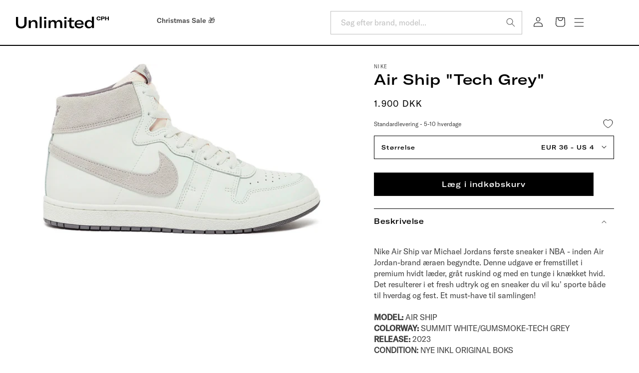

--- FILE ---
content_type: text/html; charset=utf-8
request_url: https://unlimitedcph.dk/products/air-ship-tech-grey
body_size: 52375
content:
<!doctype html>
<html class="no-js" lang="da">
  <head>
    <meta charset="utf-8">
    <meta http-equiv="X-UA-Compatible" content="IE=edge">
    <meta name="viewport" content="width=device-width,initial-scale=1">
    <meta name="theme-color" content="">
    <link rel="canonical" href="https://unlimitedcph.dk/products/air-ship-tech-grey">

<!-- Google Tag Manager -->
<script>(function(w,d,s,l,i){w[l]=w[l]||[];w[l].push({'gtm.start':
new Date().getTime(),event:'gtm.js'});var f=d.getElementsByTagName(s)[0],
j=d.createElement(s),dl=l!='dataLayer'?'&l='+l:'';j.async=true;j.src=
'https://www.googletagmanager.com/gtm.js?id='+i+dl;f.parentNode.insertBefore(j,f);
})(window,document,'script','dataLayer','GTM-KH28VX4');</script>
<!-- End Google Tag Manager --><link rel="icon" type="image/png" href="//unlimitedcph.dk/cdn/shop/files/favicon_a12957b0-d1ab-4e79-b646-097e3eaa7847.jpg?crop=center&height=32&v=1719825437&width=32"><link rel="preconnect" href="https://fonts.shopifycdn.com" crossorigin><title>
      Air Ship &quot;Tech Grey&quot;
 &ndash; Unlimited CPH</title>

    
      <meta name="description" content="Køb Nike Air Ship &quot;Tech Grey&quot; hos Unlimited CPH. Nike Air Ship var Michael Jordans første sneaker i NBA - inden Air Jordan-brand æraen begyndte. Denne udgave er fremstillet i premium hvidt læder, gråt ruskind og med en tunge i knækket hvid. Det resulterer i et fresh udtryk og en sneaker du vil ku&#39; sporte både til hverdag og fest.">
    

    

<meta property="og:site_name" content="Unlimited CPH">
<meta property="og:url" content="https://unlimitedcph.dk/products/air-ship-tech-grey">
<meta property="og:title" content="Air Ship &quot;Tech Grey&quot;">
<meta property="og:type" content="product">
<meta property="og:description" content="Køb Nike Air Ship &quot;Tech Grey&quot; hos Unlimited CPH. Nike Air Ship var Michael Jordans første sneaker i NBA - inden Air Jordan-brand æraen begyndte. Denne udgave er fremstillet i premium hvidt læder, gråt ruskind og med en tunge i knækket hvid. Det resulterer i et fresh udtryk og en sneaker du vil ku&#39; sporte både til hverdag og fest."><meta property="og:image" content="http://unlimitedcph.dk/cdn/shop/files/nikeairshippe.jpg?v=1686661689">
  <meta property="og:image:secure_url" content="https://unlimitedcph.dk/cdn/shop/files/nikeairshippe.jpg?v=1686661689">
  <meta property="og:image:width" content="1000">
  <meta property="og:image:height" content="600"><meta property="og:price:amount" content="1.900,00">
  <meta property="og:price:currency" content="DKK"><meta name="twitter:card" content="summary_large_image">
<meta name="twitter:title" content="Air Ship &quot;Tech Grey&quot;">
<meta name="twitter:description" content="Køb Nike Air Ship &quot;Tech Grey&quot; hos Unlimited CPH. Nike Air Ship var Michael Jordans første sneaker i NBA - inden Air Jordan-brand æraen begyndte. Denne udgave er fremstillet i premium hvidt læder, gråt ruskind og med en tunge i knækket hvid. Det resulterer i et fresh udtryk og en sneaker du vil ku&#39; sporte både til hverdag og fest.">


    <!-- TrustBox script -->
    <script type="text/javascript" src="//widget.trustpilot.com/bootstrap/v5/tp.widget.bootstrap.min.js" async></script>
    <!-- End TrustBox script -->

    <script src="//unlimitedcph.dk/cdn/shop/t/55/assets/constants.js?v=58251544750838685771758782150" defer="defer"></script>
    <script src="//unlimitedcph.dk/cdn/shop/t/55/assets/pubsub.js?v=158357773527763999511758782150" defer="defer"></script>
    <script src="//unlimitedcph.dk/cdn/shop/t/55/assets/global.js?v=121218469014281206661758782150" defer="defer"></script><script src="//unlimitedcph.dk/cdn/shop/t/55/assets/animations.js?v=88693664871331136111758782150" defer="defer"></script><script>window.performance && window.performance.mark && window.performance.mark('shopify.content_for_header.start');</script><meta name="google-site-verification" content="t2kMe7PLg5hhfhWR4GTXCSsRPygMh9TTlUAEd523gTY">
<meta name="google-site-verification" content="t2kMe7PLg5hhfhWR4GTXCSsRPygMh9TTlUAEd523gTY">
<meta id="shopify-digital-wallet" name="shopify-digital-wallet" content="/7076479089/digital_wallets/dialog">
<link rel="alternate" type="application/json+oembed" href="https://unlimitedcph.dk/products/air-ship-tech-grey.oembed">
<script async="async" src="/checkouts/internal/preloads.js?locale=da-DK"></script>
<script id="shopify-features" type="application/json">{"accessToken":"6118a5d142f027d4ed6150dbc09cbf8b","betas":["rich-media-storefront-analytics"],"domain":"unlimitedcph.dk","predictiveSearch":true,"shopId":7076479089,"locale":"da"}</script>
<script>var Shopify = Shopify || {};
Shopify.shop = "unlimitedcph-sedia.myshopify.com";
Shopify.locale = "da";
Shopify.currency = {"active":"DKK","rate":"1.0"};
Shopify.country = "DK";
Shopify.theme = {"name":"test Thomas","id":188412526923,"schema_name":"Dawn","schema_version":"12.0.0","theme_store_id":null,"role":"main"};
Shopify.theme.handle = "null";
Shopify.theme.style = {"id":null,"handle":null};
Shopify.cdnHost = "unlimitedcph.dk/cdn";
Shopify.routes = Shopify.routes || {};
Shopify.routes.root = "/";</script>
<script type="module">!function(o){(o.Shopify=o.Shopify||{}).modules=!0}(window);</script>
<script>!function(o){function n(){var o=[];function n(){o.push(Array.prototype.slice.apply(arguments))}return n.q=o,n}var t=o.Shopify=o.Shopify||{};t.loadFeatures=n(),t.autoloadFeatures=n()}(window);</script>
<script id="shop-js-analytics" type="application/json">{"pageType":"product"}</script>
<script defer="defer" async type="module" src="//unlimitedcph.dk/cdn/shopifycloud/shop-js/modules/v2/client.init-shop-cart-sync_DLY3_aep.da.esm.js"></script>
<script defer="defer" async type="module" src="//unlimitedcph.dk/cdn/shopifycloud/shop-js/modules/v2/chunk.common_Bc38ver2.esm.js"></script>
<script type="module">
  await import("//unlimitedcph.dk/cdn/shopifycloud/shop-js/modules/v2/client.init-shop-cart-sync_DLY3_aep.da.esm.js");
await import("//unlimitedcph.dk/cdn/shopifycloud/shop-js/modules/v2/chunk.common_Bc38ver2.esm.js");

  window.Shopify.SignInWithShop?.initShopCartSync?.({"fedCMEnabled":true,"windoidEnabled":true});

</script>
<script>(function() {
  var isLoaded = false;
  function asyncLoad() {
    if (isLoaded) return;
    isLoaded = true;
    var urls = ["https:\/\/cdn.autoketing.org\/sdk-cdn\/facebook-chat\/dist\/fb-chat-embed.js?t=1614221441148812872\u0026shop=unlimitedcph-sedia.myshopify.com","https:\/\/s3.eu-west-1.amazonaws.com\/production-klarna-il-shopify-osm\/0b7fe7c4a98ef8166eeafee767bc667686567a25\/unlimitedcph-sedia.myshopify.com-1758783335252.js?shop=unlimitedcph-sedia.myshopify.com"];
    for (var i = 0; i < urls.length; i++) {
      var s = document.createElement('script');
      s.type = 'text/javascript';
      s.async = true;
      s.src = urls[i];
      var x = document.getElementsByTagName('script')[0];
      x.parentNode.insertBefore(s, x);
    }
  };
  if(window.attachEvent) {
    window.attachEvent('onload', asyncLoad);
  } else {
    window.addEventListener('load', asyncLoad, false);
  }
})();</script>
<script id="__st">var __st={"a":7076479089,"offset":3600,"reqid":"e0ce60d2-b722-4904-b3c9-d70eec6ea736-1767495277","pageurl":"unlimitedcph.dk\/products\/air-ship-tech-grey","u":"d32c9d56c628","p":"product","rtyp":"product","rid":8513044775243};</script>
<script>window.ShopifyPaypalV4VisibilityTracking = true;</script>
<script id="captcha-bootstrap">!function(){'use strict';const t='contact',e='account',n='new_comment',o=[[t,t],['blogs',n],['comments',n],[t,'customer']],c=[[e,'customer_login'],[e,'guest_login'],[e,'recover_customer_password'],[e,'create_customer']],r=t=>t.map((([t,e])=>`form[action*='/${t}']:not([data-nocaptcha='true']) input[name='form_type'][value='${e}']`)).join(','),a=t=>()=>t?[...document.querySelectorAll(t)].map((t=>t.form)):[];function s(){const t=[...o],e=r(t);return a(e)}const i='password',u='form_key',d=['recaptcha-v3-token','g-recaptcha-response','h-captcha-response',i],f=()=>{try{return window.sessionStorage}catch{return}},m='__shopify_v',_=t=>t.elements[u];function p(t,e,n=!1){try{const o=window.sessionStorage,c=JSON.parse(o.getItem(e)),{data:r}=function(t){const{data:e,action:n}=t;return t[m]||n?{data:e,action:n}:{data:t,action:n}}(c);for(const[e,n]of Object.entries(r))t.elements[e]&&(t.elements[e].value=n);n&&o.removeItem(e)}catch(o){console.error('form repopulation failed',{error:o})}}const l='form_type',E='cptcha';function T(t){t.dataset[E]=!0}const w=window,h=w.document,L='Shopify',v='ce_forms',y='captcha';let A=!1;((t,e)=>{const n=(g='f06e6c50-85a8-45c8-87d0-21a2b65856fe',I='https://cdn.shopify.com/shopifycloud/storefront-forms-hcaptcha/ce_storefront_forms_captcha_hcaptcha.v1.5.2.iife.js',D={infoText:'Beskyttet af hCaptcha',privacyText:'Beskyttelse af persondata',termsText:'Vilkår'},(t,e,n)=>{const o=w[L][v],c=o.bindForm;if(c)return c(t,g,e,D).then(n);var r;o.q.push([[t,g,e,D],n]),r=I,A||(h.body.append(Object.assign(h.createElement('script'),{id:'captcha-provider',async:!0,src:r})),A=!0)});var g,I,D;w[L]=w[L]||{},w[L][v]=w[L][v]||{},w[L][v].q=[],w[L][y]=w[L][y]||{},w[L][y].protect=function(t,e){n(t,void 0,e),T(t)},Object.freeze(w[L][y]),function(t,e,n,w,h,L){const[v,y,A,g]=function(t,e,n){const i=e?o:[],u=t?c:[],d=[...i,...u],f=r(d),m=r(i),_=r(d.filter((([t,e])=>n.includes(e))));return[a(f),a(m),a(_),s()]}(w,h,L),I=t=>{const e=t.target;return e instanceof HTMLFormElement?e:e&&e.form},D=t=>v().includes(t);t.addEventListener('submit',(t=>{const e=I(t);if(!e)return;const n=D(e)&&!e.dataset.hcaptchaBound&&!e.dataset.recaptchaBound,o=_(e),c=g().includes(e)&&(!o||!o.value);(n||c)&&t.preventDefault(),c&&!n&&(function(t){try{if(!f())return;!function(t){const e=f();if(!e)return;const n=_(t);if(!n)return;const o=n.value;o&&e.removeItem(o)}(t);const e=Array.from(Array(32),(()=>Math.random().toString(36)[2])).join('');!function(t,e){_(t)||t.append(Object.assign(document.createElement('input'),{type:'hidden',name:u})),t.elements[u].value=e}(t,e),function(t,e){const n=f();if(!n)return;const o=[...t.querySelectorAll(`input[type='${i}']`)].map((({name:t})=>t)),c=[...d,...o],r={};for(const[a,s]of new FormData(t).entries())c.includes(a)||(r[a]=s);n.setItem(e,JSON.stringify({[m]:1,action:t.action,data:r}))}(t,e)}catch(e){console.error('failed to persist form',e)}}(e),e.submit())}));const S=(t,e)=>{t&&!t.dataset[E]&&(n(t,e.some((e=>e===t))),T(t))};for(const o of['focusin','change'])t.addEventListener(o,(t=>{const e=I(t);D(e)&&S(e,y())}));const B=e.get('form_key'),M=e.get(l),P=B&&M;t.addEventListener('DOMContentLoaded',(()=>{const t=y();if(P)for(const e of t)e.elements[l].value===M&&p(e,B);[...new Set([...A(),...v().filter((t=>'true'===t.dataset.shopifyCaptcha))])].forEach((e=>S(e,t)))}))}(h,new URLSearchParams(w.location.search),n,t,e,['guest_login'])})(!0,!0)}();</script>
<script integrity="sha256-4kQ18oKyAcykRKYeNunJcIwy7WH5gtpwJnB7kiuLZ1E=" data-source-attribution="shopify.loadfeatures" defer="defer" src="//unlimitedcph.dk/cdn/shopifycloud/storefront/assets/storefront/load_feature-a0a9edcb.js" crossorigin="anonymous"></script>
<script data-source-attribution="shopify.dynamic_checkout.dynamic.init">var Shopify=Shopify||{};Shopify.PaymentButton=Shopify.PaymentButton||{isStorefrontPortableWallets:!0,init:function(){window.Shopify.PaymentButton.init=function(){};var t=document.createElement("script");t.src="https://unlimitedcph.dk/cdn/shopifycloud/portable-wallets/latest/portable-wallets.da.js",t.type="module",document.head.appendChild(t)}};
</script>
<script data-source-attribution="shopify.dynamic_checkout.buyer_consent">
  function portableWalletsHideBuyerConsent(e){var t=document.getElementById("shopify-buyer-consent"),n=document.getElementById("shopify-subscription-policy-button");t&&n&&(t.classList.add("hidden"),t.setAttribute("aria-hidden","true"),n.removeEventListener("click",e))}function portableWalletsShowBuyerConsent(e){var t=document.getElementById("shopify-buyer-consent"),n=document.getElementById("shopify-subscription-policy-button");t&&n&&(t.classList.remove("hidden"),t.removeAttribute("aria-hidden"),n.addEventListener("click",e))}window.Shopify?.PaymentButton&&(window.Shopify.PaymentButton.hideBuyerConsent=portableWalletsHideBuyerConsent,window.Shopify.PaymentButton.showBuyerConsent=portableWalletsShowBuyerConsent);
</script>
<script data-source-attribution="shopify.dynamic_checkout.cart.bootstrap">document.addEventListener("DOMContentLoaded",(function(){function t(){return document.querySelector("shopify-accelerated-checkout-cart, shopify-accelerated-checkout")}if(t())Shopify.PaymentButton.init();else{new MutationObserver((function(e,n){t()&&(Shopify.PaymentButton.init(),n.disconnect())})).observe(document.body,{childList:!0,subtree:!0})}}));
</script>
<script id='scb4127' type='text/javascript' async='' src='https://unlimitedcph.dk/cdn/shopifycloud/privacy-banner/storefront-banner.js'></script><script id="sections-script" data-sections="header" defer="defer" src="//unlimitedcph.dk/cdn/shop/t/55/compiled_assets/scripts.js?28059"></script>
<script>window.performance && window.performance.mark && window.performance.mark('shopify.content_for_header.end');</script>


    <style data-shopify>
      @font-face {
  font-family: "DM Sans";
  font-weight: 400;
  font-style: normal;
  font-display: swap;
  src: url("//unlimitedcph.dk/cdn/fonts/dm_sans/dmsans_n4.ec80bd4dd7e1a334c969c265873491ae56018d72.woff2") format("woff2"),
       url("//unlimitedcph.dk/cdn/fonts/dm_sans/dmsans_n4.87bdd914d8a61247b911147ae68e754d695c58a6.woff") format("woff");
}

      @font-face {
  font-family: "DM Sans";
  font-weight: 700;
  font-style: normal;
  font-display: swap;
  src: url("//unlimitedcph.dk/cdn/fonts/dm_sans/dmsans_n7.97e21d81502002291ea1de8aefb79170c6946ce5.woff2") format("woff2"),
       url("//unlimitedcph.dk/cdn/fonts/dm_sans/dmsans_n7.af5c214f5116410ca1d53a2090665620e78e2e1b.woff") format("woff");
}

      @font-face {
  font-family: "DM Sans";
  font-weight: 400;
  font-style: italic;
  font-display: swap;
  src: url("//unlimitedcph.dk/cdn/fonts/dm_sans/dmsans_i4.b8fe05e69ee95d5a53155c346957d8cbf5081c1a.woff2") format("woff2"),
       url("//unlimitedcph.dk/cdn/fonts/dm_sans/dmsans_i4.403fe28ee2ea63e142575c0aa47684d65f8c23a0.woff") format("woff");
}

      @font-face {
  font-family: "DM Sans";
  font-weight: 700;
  font-style: italic;
  font-display: swap;
  src: url("//unlimitedcph.dk/cdn/fonts/dm_sans/dmsans_i7.52b57f7d7342eb7255084623d98ab83fd96e7f9b.woff2") format("woff2"),
       url("//unlimitedcph.dk/cdn/fonts/dm_sans/dmsans_i7.d5e14ef18a1d4a8ce78a4187580b4eb1759c2eda.woff") format("woff");
}

      @font-face {
  font-family: Saira;
  font-weight: 400;
  font-style: normal;
  font-display: swap;
  src: url("//unlimitedcph.dk/cdn/fonts/saira/saira_n4.8a42e83a36ece7ac4b55462305d0a546ccb7499d.woff2") format("woff2"),
       url("//unlimitedcph.dk/cdn/fonts/saira/saira_n4.d2c76c939b69a81183049a980cf977b21ad1e5a2.woff") format("woff");
}


      
        :root,
        .color-scheme-1 {
          --color-background: 255,255,255;
        
          --gradient-background: #ffffff;
        

        

        --color-foreground: 0,0,0;
        --color-background-contrast: 191,191,191;
        --color-shadow: 0,0,0;
        --color-button: 18,18,18;
        --color-button-text: 255,255,255;
        --color-secondary-button: 255,255,255;
        --color-secondary-button-text: 0,0,0;
        --color-link: 0,0,0;
        --color-badge-foreground: 0,0,0;
        --color-badge-background: 255,255,255;
        --color-badge-border: 0,0,0;
        --payment-terms-background-color: rgb(255 255 255);
      }

      .text-color-scheme-1 {
        --color-foreground: 255,255,255; 
      }
      
        
        .color-scheme-2 {
          --color-background: 243,243,243;
        
          --gradient-background: #f3f3f3;
        

        

        --color-foreground: 18,18,18;
        --color-background-contrast: 179,179,179;
        --color-shadow: 18,18,18;
        --color-button: 18,18,18;
        --color-button-text: 243,243,243;
        --color-secondary-button: 243,243,243;
        --color-secondary-button-text: 18,18,18;
        --color-link: 18,18,18;
        --color-badge-foreground: 18,18,18;
        --color-badge-background: 243,243,243;
        --color-badge-border: 18,18,18;
        --payment-terms-background-color: rgb(243 243 243);
      }

      .text-color-scheme-2 {
        --color-foreground: 243,243,243; 
      }
      
        
        .color-scheme-3 {
          --color-background: 36,40,51;
        
          --gradient-background: #242833;
        

        

        --color-foreground: 255,255,255;
        --color-background-contrast: 47,52,66;
        --color-shadow: 18,18,18;
        --color-button: 255,255,255;
        --color-button-text: 0,0,0;
        --color-secondary-button: 36,40,51;
        --color-secondary-button-text: 255,255,255;
        --color-link: 255,255,255;
        --color-badge-foreground: 255,255,255;
        --color-badge-background: 36,40,51;
        --color-badge-border: 255,255,255;
        --payment-terms-background-color: rgb(36 40 51);
      }

      .text-color-scheme-3 {
        --color-foreground: 36,40,51; 
      }
      
        
        .color-scheme-4 {
          --color-background: 18,18,18;
        
          --gradient-background: #121212;
        

        

        --color-foreground: 255,255,255;
        --color-background-contrast: 146,146,146;
        --color-shadow: 18,18,18;
        --color-button: 255,255,255;
        --color-button-text: 18,18,18;
        --color-secondary-button: 18,18,18;
        --color-secondary-button-text: 255,255,255;
        --color-link: 255,255,255;
        --color-badge-foreground: 255,255,255;
        --color-badge-background: 18,18,18;
        --color-badge-border: 255,255,255;
        --payment-terms-background-color: rgb(18 18 18);
      }

      .text-color-scheme-4 {
        --color-foreground: 18,18,18; 
      }
      
        
        .color-scheme-5 {
          --color-background: 195,213,244;
        
          --gradient-background: #c3d5f4;
        

        

        --color-foreground: 98,138,208;
        --color-background-contrast: 87,138,224;
        --color-shadow: 18,18,18;
        --color-button: 98,138,208;
        --color-button-text: 195,213,244;
        --color-secondary-button: 195,213,244;
        --color-secondary-button-text: 255,255,255;
        --color-link: 255,255,255;
        --color-badge-foreground: 98,138,208;
        --color-badge-background: 195,213,244;
        --color-badge-border: 98,138,208;
        --payment-terms-background-color: rgb(195 213 244);
      }

      .text-color-scheme-5 {
        --color-foreground: 195,213,244; 
      }
      

      body, .color-scheme-1, .color-scheme-2, .color-scheme-3, .color-scheme-4, .color-scheme-5 {
        color: rgba(var(--color-foreground), 0.75);
        background-color: rgb(var(--color-background));
      }

      @font-face {
        font-family: 'GTAmericaExtendedMedium';
        src: url(//unlimitedcph.dk/cdn/shop/t/55/assets/GT-America-Extended-Medium.woff2?v=104913241999538178201758782150) format('woff2'),
          url(//unlimitedcph.dk/cdn/shop/t/55/assets/GT-America-Extended-Medium.woff?v=138970109458275525261758782150) format('woff'),
          url(//unlimitedcph.dk/cdn/shop/t/55/assets/GT-America-Extended-Medium.ttf?v=70572639525214085461758782150) format('ttf');
        font-style: normal;
        font-display: swap;
      }

      @font-face {
        font-family: 'GTAmericaStandardMedium';
        src: url(//unlimitedcph.dk/cdn/shop/t/55/assets/GT-America-Standard-Medium.woff2?v=152359585383527270211758782150) format('woff2'),
          url(//unlimitedcph.dk/cdn/shop/t/55/assets/GT-America-Standard-Medium.woff?v=128118532057769551381758782150) format('woff'),
          url(//unlimitedcph.dk/cdn/shop/t/55/assets/GT-America-Standard-Medium.ttf?v=170754954628065940651758782150) format('ttf');
        font-style: normal;
        font-display: swap;
      }

      @font-face {
        font-family: 'GTAmericaStandardRegular';
        src: url(//unlimitedcph.dk/cdn/shop/t/55/assets/GT-America-Standard-Regular.woff2?v=6008496922327445371758782150) format('woff2'),
          url(//unlimitedcph.dk/cdn/shop/t/55/assets/GT-America-Standard-Regular.woff?v=42502351821078073361758782150) format('woff'),
          url(//unlimitedcph.dk/cdn/shop/t/55/assets/GT-America-Standard-Regular.ttf?v=81522308401696126051758782150) format('ttf');
        font-style: normal;
        font-display: swap;
      }

      :root {
        --font-body-family: "DM Sans", sans-serif;
        --font-body-style: normal;
        --font-body-weight: 400;
        --font-body-weight-bold: 700;

        --font-heading-family: Saira, sans-serif;
        --font-heading-style: normal;
        --font-heading-weight: 400;

        --font-body-scale: 1.0;
        --font-heading-scale: 1.0;

        --media-padding: px;
        --media-border-opacity: 0.0;
        --media-border-width: 0px;
        --media-radius: 0px;
        --media-shadow-opacity: 0.0;
        --media-shadow-horizontal-offset: 0px;
        --media-shadow-vertical-offset: 4px;
        --media-shadow-blur-radius: 5px;
        --media-shadow-visible: 0;

        --page-width: 160rem;
        --page-width-margin: 0rem;

        --product-card-image-padding: 0.0rem;
        --product-card-corner-radius: 0.0rem;
        --product-card-text-alignment: left;
        --product-card-border-width: 0.0rem;
        --product-card-border-opacity: 0.1;
        --product-card-shadow-opacity: 0.0;
        --product-card-shadow-visible: 0;
        --product-card-shadow-horizontal-offset: 0.0rem;
        --product-card-shadow-vertical-offset: 0.4rem;
        --product-card-shadow-blur-radius: 0.5rem;

        --collection-card-image-padding: 0.0rem;
        --collection-card-corner-radius: 0.0rem;
        --collection-card-text-alignment: left;
        --collection-card-border-width: 0.0rem;
        --collection-card-border-opacity: 0.1;
        --collection-card-shadow-opacity: 0.0;
        --collection-card-shadow-visible: 0;
        --collection-card-shadow-horizontal-offset: 0.0rem;
        --collection-card-shadow-vertical-offset: 0.4rem;
        --collection-card-shadow-blur-radius: 0.5rem;

        --blog-card-image-padding: 0.0rem;
        --blog-card-corner-radius: 0.0rem;
        --blog-card-text-alignment: left;
        --blog-card-border-width: 0.0rem;
        --blog-card-border-opacity: 0.0;
        --blog-card-shadow-opacity: 0.0;
        --blog-card-shadow-visible: 0;
        --blog-card-shadow-horizontal-offset: 0.0rem;
        --blog-card-shadow-vertical-offset: 0.4rem;
        --blog-card-shadow-blur-radius: 0.5rem;

        --badge-corner-radius: 0.0rem;

        --popup-border-width: 1px;
        --popup-border-opacity: 0.1;
        --popup-corner-radius: 0px;
        --popup-shadow-opacity: 0.05;
        --popup-shadow-horizontal-offset: 0px;
        --popup-shadow-vertical-offset: 4px;
        --popup-shadow-blur-radius: 5px;

        --drawer-border-width: 2px;
        --drawer-border-opacity: 0.0;
        --drawer-shadow-opacity: 0.0;
        --drawer-shadow-horizontal-offset: 0px;
        --drawer-shadow-vertical-offset: 4px;
        --drawer-shadow-blur-radius: 5px;

        --spacing-sections-desktop: 0px;
        --spacing-sections-mobile: 0px;

        --grid-desktop-vertical-spacing: 16px;
        --grid-desktop-horizontal-spacing: 40px;
        --grid-mobile-vertical-spacing: 8px;
        --grid-mobile-horizontal-spacing: 20px;

        --text-boxes-border-opacity: 0.1;
        --text-boxes-border-width: 0px;
        --text-boxes-radius: 0px;
        --text-boxes-shadow-opacity: 0.0;
        --text-boxes-shadow-visible: 0;
        --text-boxes-shadow-horizontal-offset: 0px;
        --text-boxes-shadow-vertical-offset: 4px;
        --text-boxes-shadow-blur-radius: 5px;

        --buttons-radius: 0px;
        --buttons-radius-outset: 0px;
        --buttons-border-width: 1px;
        --buttons-border-opacity: 1.0;
        --buttons-shadow-opacity: 0.0;
        --buttons-shadow-visible: 0;
        --buttons-shadow-horizontal-offset: 0px;
        --buttons-shadow-vertical-offset: 0px;
        --buttons-shadow-blur-radius: 5px;
        --buttons-border-offset: 0px;

        --inputs-radius: 0px;
        --inputs-border-width: 1px;
        --inputs-border-opacity: 1.0;
        --inputs-shadow-opacity: 0.0;
        --inputs-shadow-horizontal-offset: 0px;
        --inputs-margin-offset: 0px;
        --inputs-shadow-vertical-offset: 0px;
        --inputs-shadow-blur-radius: 0px;
        --inputs-radius-outset: 0px;

        --variant-pills-radius: 8px;
        --variant-pills-border-width: 1px;
        --variant-pills-border-opacity: 0.2;
        --variant-pills-shadow-opacity: 0.0;
        --variant-pills-shadow-horizontal-offset: 0px;
        --variant-pills-shadow-vertical-offset: 4px;
        --variant-pills-shadow-blur-radius: 5px;
      }

      *,
      *::before,
      *::after {
        box-sizing: inherit;
      }

      html {
        box-sizing: border-box;
        font-size: calc(var(--font-body-scale) * 62.5%);
        height: 100%;
      }

      body {
        display: grid;
        grid-template-rows: auto auto 1fr auto;
        grid-template-columns: 100%;
        min-height: 100%;
        margin: 0;
        font-size: 1.5rem;
        letter-spacing: 0.06rem;
        line-height: calc(1 + 0.8 / var(--font-body-scale));
        font-family: var(--font-body-family);
        font-style: var(--font-body-style);
        font-weight: var(--font-body-weight);
      }

      @media screen and (min-width: 750px) {
        body {
          font-size: 1.6rem;
        }
      }
    </style>

    <link href="//unlimitedcph.dk/cdn/shop/t/55/assets/base.css?v=142076960192377691731758782150" rel="stylesheet" type="text/css" media="all" />
    <link href="//unlimitedcph.dk/cdn/shop/t/55/assets/custom.css?v=28533091676671380341758782150" rel="stylesheet" type="text/css" media="all" />
<link href="//unlimitedcph.dk/cdn/shop/t/55/assets/component-localization-form.css?v=143319823105703127341758782150" rel="stylesheet" type="text/css" media="all" />
      <script src="//unlimitedcph.dk/cdn/shop/t/55/assets/localization-form.js?v=161644695336821385561758782150" defer="defer"></script><link
        rel="stylesheet"
        href="//unlimitedcph.dk/cdn/shop/t/55/assets/component-predictive-search.css?v=118923337488134913561758782150"
        media="print"
        onload="this.media='all'"
      ><script>
      document.documentElement.className = document.documentElement.className.replace('no-js', 'js');
      if (Shopify.designMode) {
        document.documentElement.classList.add('shopify-design-mode');
      }
    </script>

    <meta name="google-site-verification" content="1TCz-CXZ4JjZ5LF3JFnIQr3pLc2fvMRO2iaw90guBkU" />

    <script>
   window.algoliaShopify = window.algoliaShopify || {};
   
      window.algoliaShopify.config = window.algoliaShopify.config || {};
      window.algoliaShopify.config = {"app_id":"CHFBC8F7DZ","search_api_key":"af5789960bcb5d84e5e92af08f57fa18","index_prefix":"shopify_","index_products":true,"index_collections":true,"index_articles":false,"index_pages":false,"autocomplete_see_all":false,"colors":{"main":"#000","secondary":"#707070","muted":"#736fb2","highlight":"#000"},"autocomplete_enabled":true,"autocomplete_debug":false,"input_selector":"form[action=\"\/search\"]","products_autocomplete_hits_per_page":8,"collections_autocomplete_hits_per_page":2,"articles_autocomplete_hits_per_page":2,"pages_autocomplete_hits_per_page":2,"instant_search_enabled":true,"instant_search_enabled_on_collection":false,"results_selector":"#MainContent","products_full_results_hits_per_page":12,"collections_full_results_hits_per_page":10,"show_products":false,"analytics_enabled":true,"usertoken_with_cookies":"disabled","collection_id_indexing":false,"collection_id_query_rules":false,"collection_search_feature_enabled":false,"collection_css_selector":"#MainContent","stock_policy":"allow","billed_by_shopify":false,"billing_paused_at":null,"billing_paused_reason":null,"autocomplete_query_suggestions":false,"query_suggestions_index_name":"nullproducts_query_suggestions","suggestions_autocomplete_hits_per_page":2,"locations_inventory_enabled":false,"markets_indexing_enabled":false,"markets_mapping":[],"markets_available":[],"markets_webhooks":{"product_incremental_sync":"","product_feeds":[]},"dynamic_selector":false,"store_currency":"DKK","restart_index_enabled":false,"app_block_analytics_disabled":false,"stream_translate_option_names_enabled":false,"app_block_translated_option_names_enabled":false};
   
   
      window.algoliaShopify.config.sort_orders = [{"key":"recently_ordered_count","title":"Popularity","desc":{"active":true,"title":"Most popular"}},{"key":"price","title":"Price","asc":{"active":false,"title":"Cheapest first"}},{"key":"price_ratio","title":"Price ratio","asc":{"active":false,"title":"Highest discount first"}},{"key":"published_at","title":"Publication date","desc":{"active":false,"title":"Newest first"}},{"key":"published_at","title":"Publication date","asc":{"active":false,"title":"Oldest first"}},{"key":"vendor","title":"Vendor","desc":{"active":false,"title":"Vendor Z-A"}},{"key":"vendor","title":"Vendor","asc":{"active":false,"title":"Vendor"}},{"key":"inventory_quantity","title":"Inventory quantity","desc":{"active":false,"title":"Most available"}},{"key":"grams","title":"Weight","desc":{"active":false,"title":"Heaviest first"}},{"key":"grams","title":"Weight","asc":{"active":false,"title":"Lightest first"}},{"key":"title","title":"Name","desc":{"active":false,"title":"Name Z-A"}},{"key":"price","title":"Price","desc":{"active":false,"title":"Most expensive first"}},{"key":"title","title":"Name","asc":{"active":false,"title":"Name"}}];
   
   
      window.algoliaShopify.config.facets = [{"name":"price","title":"Price","enabled":true,"type":"slider","available_types":["slider"]},{"name":"price_range","title":"Price range","enabled":true,"type":"disjunctive","available_types":["disjunctive"]},{"name":"vendor","title":"Vendor","enabled":true,"type":"conjunctive","available_types":["menu","conjunctive","disjunctive"]},{"name":"product_type","title":"Type","enabled":true,"type":"conjunctive","available_types":["menu","conjunctive","disjunctive"]},{"name":"tags","title":"Tags","enabled":true,"type":"conjunctive","available_types":["menu","conjunctive","disjunctive"]}];
   

   

   
   
      window.algoliaShopify.config.collection_sort_orders = null
   

   
   
      window.algoliaShopify.config.collection_facets = null
   
</script>


    
    
  

<!-- BEGIN app block: shopify://apps/gorgias-live-chat-helpdesk/blocks/gorgias/a66db725-7b96-4e3f-916e-6c8e6f87aaaa -->
<script defer data-gorgias-loader-chat src="https://config.gorgias.chat/bundle-loader/shopify/unlimitedcph-sedia.myshopify.com"></script>


<script defer data-gorgias-loader-convert  src="https://cdn.9gtb.com/loader.js"></script>


<script defer data-gorgias-loader-mailto-replace  src="https://config.gorgias.help/api/contact-forms/replace-mailto-script.js?shopName=unlimitedcph-sedia"></script>


<!-- END app block --><!-- BEGIN app block: shopify://apps/triplewhale/blocks/triple_pixel_snippet/483d496b-3f1a-4609-aea7-8eee3b6b7a2a --><link rel='preconnect dns-prefetch' href='https://api.config-security.com/' crossorigin />
<link rel='preconnect dns-prefetch' href='https://conf.config-security.com/' crossorigin />
<script>
/* >> TriplePixel :: start*/
window.TriplePixelData={TripleName:"unlimitedcph-sedia.myshopify.com",ver:"2.16",plat:"SHOPIFY",isHeadless:false,src:'SHOPIFY_EXT',product:{id:"8513044775243",name:`Air Ship &quot;Tech Grey&quot;`,price:"1.900,00",variant:"46637944504651"},search:"",collection:"",cart:"drawer",template:"product",curr:"DKK" || "DKK"},function(W,H,A,L,E,_,B,N){function O(U,T,P,H,R){void 0===R&&(R=!1),H=new XMLHttpRequest,P?(H.open("POST",U,!0),H.setRequestHeader("Content-Type","text/plain")):H.open("GET",U,!0),H.send(JSON.stringify(P||{})),H.onreadystatechange=function(){4===H.readyState&&200===H.status?(R=H.responseText,U.includes("/first")?eval(R):P||(N[B]=R)):(299<H.status||H.status<200)&&T&&!R&&(R=!0,O(U,T-1,P))}}if(N=window,!N[H+"sn"]){N[H+"sn"]=1,L=function(){return Date.now().toString(36)+"_"+Math.random().toString(36)};try{A.setItem(H,1+(0|A.getItem(H)||0)),(E=JSON.parse(A.getItem(H+"U")||"[]")).push({u:location.href,r:document.referrer,t:Date.now(),id:L()}),A.setItem(H+"U",JSON.stringify(E))}catch(e){}var i,m,p;A.getItem('"!nC`')||(_=A,A=N,A[H]||(E=A[H]=function(t,e,i){return void 0===i&&(i=[]),"State"==t?E.s:(W=L(),(E._q=E._q||[]).push([W,t,e].concat(i)),W)},E.s="Installed",E._q=[],E.ch=W,B="configSecurityConfModel",N[B]=1,O("https://conf.config-security.com/model",5),i=L(),m=A[atob("c2NyZWVu")],_.setItem("di_pmt_wt",i),p={id:i,action:"profile",avatar:_.getItem("auth-security_rand_salt_"),time:m[atob("d2lkdGg=")]+":"+m[atob("aGVpZ2h0")],host:A.TriplePixelData.TripleName,plat:A.TriplePixelData.plat,url:window.location.href.slice(0,500),ref:document.referrer,ver:A.TriplePixelData.ver},O("https://api.config-security.com/event",5,p),O("https://api.config-security.com/first?host=".concat(p.host,"&plat=").concat(p.plat),5)))}}("","TriplePixel",localStorage);
/* << TriplePixel :: end*/
</script>



<!-- END app block --><!-- BEGIN app block: shopify://apps/smart-product-filter-search/blocks/app-embed/5cc1944c-3014-4a2a-af40-7d65abc0ef73 --><style>.gf-block-title h3, 
.gf-block-title .h3,
.gf-form-input-inner label {
  font-size: 14px !important;
  color: #3a3a3a !important;
  text-transform: uppercase !important;
  font-weight: bold !important;
}
.gf-option-block .gf-btn-show-more{
  font-size: 14px !important;
  text-transform: none !important;
  font-weight: normal !important;
}
.gf-option-block ul li a, 
.gf-option-block ul li button, 
.gf-option-block ul li a span.gf-count,
.gf-option-block ul li button span.gf-count,
.gf-clear, 
.gf-clear-all, 
.selected-item.gf-option-label a,
.gf-form-input-inner select,
.gf-refine-toggle{
  font-size: 14px !important;
  color: #000000 !important;
  text-transform: none !important;
  font-weight: normal !important;
}

.gf-refine-toggle-mobile,
.gf-form-button-group button {
  font-size: 14px !important;
  text-transform: none !important;
  font-weight: normal !important;
  color: #3a3a3a !important;
  border: 1px solid #bfbfbf !important;
  background: #ffffff !important;
}
.gf-option-block-box-rectangle.gf-option-block ul li.gf-box-rectangle a,
.gf-option-block-box-rectangle.gf-option-block ul li.gf-box-rectangle button {
  border-color: #000000 !important;
}
.gf-option-block-box-rectangle.gf-option-block ul li.gf-box-rectangle a.checked,
.gf-option-block-box-rectangle.gf-option-block ul li.gf-box-rectangle button.checked{
  color: #fff !important;
  background-color: #000000 !important;
}
@media (min-width: 768px) {
  .gf-option-block-box-rectangle.gf-option-block ul li.gf-box-rectangle button:hover,
  .gf-option-block-box-rectangle.gf-option-block ul li.gf-box-rectangle a:hover {
    color: #fff !important;
    background-color: #000000 !important;	
  }
}
.gf-option-block.gf-option-block-select select {
  color: #000000 !important;
}

#gf-form.loaded, .gf-YMM-forms.loaded {
  background: #FFFFFF !important;
}
#gf-form h2, .gf-YMM-forms h2 {
  color: #3a3a3a !important;
}
#gf-form label, .gf-YMM-forms label{
  color: #3a3a3a !important;
}
.gf-form-input-wrapper select, 
.gf-form-input-wrapper input{
  border: 1px solid #DEDEDE !important;
  background-color: #FFFFFF !important;
  border-radius: 0px !important;
}
#gf-form .gf-form-button-group button, .gf-YMM-forms .gf-form-button-group button{
  color: #FFFFFF !important;
  background: #3a3a3a !important;
  border-radius: 0px !important;
}

.spf-product-card.spf-product-card__template-3 .spf-product__info.hover{
  background: #FFFFFF;
}
a.spf-product-card__image-wrapper{
  padding-top: 100%;
}
.h4.spf-product-card__title a{
  color: #333333;
  font-size: 15px;
   font-family: inherit;     font-style: normal;
  text-transform: none;
}
.h4.spf-product-card__title a:hover{
  color: #000000;
}
.spf-product-card button.spf-product__form-btn-addtocart{
  font-size: 14px;
   font-family: inherit;   font-weight: normal;   font-style: normal;   text-transform: none;
}
.spf-product-card button.spf-product__form-btn-addtocart,
.spf-product-card.spf-product-card__template-4 a.open-quick-view,
.spf-product-card.spf-product-card__template-5 a.open-quick-view,
#gfqv-btn{
  color: #FFFFFF !important;
  border: 1px solid #333333 !important;
  background: #333333 !important;
}
.spf-product-card button.spf-product__form-btn-addtocart:hover,
.spf-product-card.spf-product-card__template-4 a.open-quick-view:hover,
.spf-product-card.spf-product-card__template-5 a.open-quick-view:hover{
  color: #FFFFFF !important;
  border: 1px solid #000000 !important;
  background: #000000 !important;
}
span.spf-product__label.spf-product__label-soldout{
  color: #ffffff;
  background: #989898;
}
span.spf-product__label.spf-product__label-sale{
  color: #F0F0F0;
  background: #d21625;
}
.spf-product-card__vendor a{
  color: #969595;
  font-size: 13px;
   font-family: inherit;   font-weight: normal;   font-style: normal; }
.spf-product-card__vendor a:hover{
  color: #969595;
}
.spf-product-card__price-wrapper{
  font-size: 14px;
}
.spf-image-ratio{
  padding-top:100% !important;
}
.spf-product-card__oldprice,
.spf-product-card__saleprice,
.spf-product-card__price,
.gfqv-product-card__oldprice,
.gfqv-product-card__saleprice,
.gfqv-product-card__price
{
  font-size: 14px;
   font-family: inherit;   font-weight: normal;   font-style: normal; }

span.spf-product-card__price, span.gfqv-product-card__price{
  color: #141414;
}
span.spf-product-card__oldprice, span.gfqv-product-card__oldprice{
  color: #969595;
}
span.spf-product-card__saleprice, span.gfqv-product-card__saleprice{
  color: #d21625;
}
</style><style>#gf-tree .noUi-base, #gf-tree .noUi-connects {
    height: 3px !important;
}
#gf-tree .noUi-connect {
    display: block !important;
    background: #000000 !important;
}
#gf-tree .noUi-handle {
    top: -10px !important;
    border: 3px solid #fff !important;
    background: #333 !important;
    cursor: grab !important;
}
#gf-tree .noUi-handle.noUi-handle-lower {
    right: -10px !important;
}</style><script></script><script>
  const productGrid = document.querySelector('[data-globo-filter-items]')
  if(productGrid){
    if( productGrid.id ){
      productGrid.setAttribute('old-id', productGrid.id)
    }
    productGrid.id = 'gf-products';
  }
</script>
<script>if(window.AVADA_SPEED_WHITELIST){const spfs_w = new RegExp("smart-product-filter-search", 'i'); if(Array.isArray(window.AVADA_SPEED_WHITELIST)){window.AVADA_SPEED_WHITELIST.push(spfs_w);}else{window.AVADA_SPEED_WHITELIST = [spfs_w];}} </script><!-- END app block --><!-- BEGIN app block: shopify://apps/klaviyo-email-marketing-sms/blocks/klaviyo-onsite-embed/2632fe16-c075-4321-a88b-50b567f42507 -->












  <script async src="https://static.klaviyo.com/onsite/js/NcXjYE/klaviyo.js?company_id=NcXjYE"></script>
  <script>!function(){if(!window.klaviyo){window._klOnsite=window._klOnsite||[];try{window.klaviyo=new Proxy({},{get:function(n,i){return"push"===i?function(){var n;(n=window._klOnsite).push.apply(n,arguments)}:function(){for(var n=arguments.length,o=new Array(n),w=0;w<n;w++)o[w]=arguments[w];var t="function"==typeof o[o.length-1]?o.pop():void 0,e=new Promise((function(n){window._klOnsite.push([i].concat(o,[function(i){t&&t(i),n(i)}]))}));return e}}})}catch(n){window.klaviyo=window.klaviyo||[],window.klaviyo.push=function(){var n;(n=window._klOnsite).push.apply(n,arguments)}}}}();</script>

  
    <script id="viewed_product">
      if (item == null) {
        var _learnq = _learnq || [];

        var MetafieldReviews = null
        var MetafieldYotpoRating = null
        var MetafieldYotpoCount = null
        var MetafieldLooxRating = null
        var MetafieldLooxCount = null
        var okendoProduct = null
        var okendoProductReviewCount = null
        var okendoProductReviewAverageValue = null
        try {
          // The following fields are used for Customer Hub recently viewed in order to add reviews.
          // This information is not part of __kla_viewed. Instead, it is part of __kla_viewed_reviewed_items
          MetafieldReviews = {};
          MetafieldYotpoRating = null
          MetafieldYotpoCount = null
          MetafieldLooxRating = null
          MetafieldLooxCount = null

          okendoProduct = null
          // If the okendo metafield is not legacy, it will error, which then requires the new json formatted data
          if (okendoProduct && 'error' in okendoProduct) {
            okendoProduct = null
          }
          okendoProductReviewCount = okendoProduct ? okendoProduct.reviewCount : null
          okendoProductReviewAverageValue = okendoProduct ? okendoProduct.reviewAverageValue : null
        } catch (error) {
          console.error('Error in Klaviyo onsite reviews tracking:', error);
        }

        var item = {
          Name: "Air Ship \"Tech Grey\"",
          ProductID: 8513044775243,
          Categories: ["Alle Sneakers","BF discount kode test","Hotteste Sneakers","Nike","Nyeste Sneakers","Sneakers Under 2000 kr.","Sneakers under 2500 kr."],
          ImageURL: "https://unlimitedcph.dk/cdn/shop/files/nikeairshippe_grande.jpg?v=1686661689",
          URL: "https://unlimitedcph.dk/products/air-ship-tech-grey",
          Brand: "Nike",
          Price: "1.900,00 DKK",
          Value: "1.900,00",
          CompareAtPrice: "0,00 DKK"
        };
        _learnq.push(['track', 'Viewed Product', item]);
        _learnq.push(['trackViewedItem', {
          Title: item.Name,
          ItemId: item.ProductID,
          Categories: item.Categories,
          ImageUrl: item.ImageURL,
          Url: item.URL,
          Metadata: {
            Brand: item.Brand,
            Price: item.Price,
            Value: item.Value,
            CompareAtPrice: item.CompareAtPrice
          },
          metafields:{
            reviews: MetafieldReviews,
            yotpo:{
              rating: MetafieldYotpoRating,
              count: MetafieldYotpoCount,
            },
            loox:{
              rating: MetafieldLooxRating,
              count: MetafieldLooxCount,
            },
            okendo: {
              rating: okendoProductReviewAverageValue,
              count: okendoProductReviewCount,
            }
          }
        }]);
      }
    </script>
  




  <script>
    window.klaviyoReviewsProductDesignMode = false
  </script>







<!-- END app block --><link href="https://cdn.shopify.com/extensions/d13162cf-83e5-4d4b-b777-633d7a84512d/techtwi-theme-apps-8/assets/techtwi-search.css" rel="stylesheet" type="text/css" media="all">
<link href="https://cdn.shopify.com/extensions/d13162cf-83e5-4d4b-b777-633d7a84512d/techtwi-theme-apps-8/assets/techtwi-true-to-size.css" rel="stylesheet" type="text/css" media="all">
<script src="https://cdn.shopify.com/extensions/6da6ffdd-cf2b-4a18-80e5-578ff81399ca/klarna-on-site-messaging-33/assets/index.js" type="text/javascript" defer="defer"></script>
<script src="https://cdn.shopify.com/extensions/019b6d39-119c-7668-b2a7-9d1b9794ac4a/smart-product-filters-602/assets/globo.filter.min.js" type="text/javascript" defer="defer"></script>
<link href="https://monorail-edge.shopifysvc.com" rel="dns-prefetch">
<script>(function(){if ("sendBeacon" in navigator && "performance" in window) {try {var session_token_from_headers = performance.getEntriesByType('navigation')[0].serverTiming.find(x => x.name == '_s').description;} catch {var session_token_from_headers = undefined;}var session_cookie_matches = document.cookie.match(/_shopify_s=([^;]*)/);var session_token_from_cookie = session_cookie_matches && session_cookie_matches.length === 2 ? session_cookie_matches[1] : "";var session_token = session_token_from_headers || session_token_from_cookie || "";function handle_abandonment_event(e) {var entries = performance.getEntries().filter(function(entry) {return /monorail-edge.shopifysvc.com/.test(entry.name);});if (!window.abandonment_tracked && entries.length === 0) {window.abandonment_tracked = true;var currentMs = Date.now();var navigation_start = performance.timing.navigationStart;var payload = {shop_id: 7076479089,url: window.location.href,navigation_start,duration: currentMs - navigation_start,session_token,page_type: "product"};window.navigator.sendBeacon("https://monorail-edge.shopifysvc.com/v1/produce", JSON.stringify({schema_id: "online_store_buyer_site_abandonment/1.1",payload: payload,metadata: {event_created_at_ms: currentMs,event_sent_at_ms: currentMs}}));}}window.addEventListener('pagehide', handle_abandonment_event);}}());</script>
<script id="web-pixels-manager-setup">(function e(e,d,r,n,o){if(void 0===o&&(o={}),!Boolean(null===(a=null===(i=window.Shopify)||void 0===i?void 0:i.analytics)||void 0===a?void 0:a.replayQueue)){var i,a;window.Shopify=window.Shopify||{};var t=window.Shopify;t.analytics=t.analytics||{};var s=t.analytics;s.replayQueue=[],s.publish=function(e,d,r){return s.replayQueue.push([e,d,r]),!0};try{self.performance.mark("wpm:start")}catch(e){}var l=function(){var e={modern:/Edge?\/(1{2}[4-9]|1[2-9]\d|[2-9]\d{2}|\d{4,})\.\d+(\.\d+|)|Firefox\/(1{2}[4-9]|1[2-9]\d|[2-9]\d{2}|\d{4,})\.\d+(\.\d+|)|Chrom(ium|e)\/(9{2}|\d{3,})\.\d+(\.\d+|)|(Maci|X1{2}).+ Version\/(15\.\d+|(1[6-9]|[2-9]\d|\d{3,})\.\d+)([,.]\d+|)( \(\w+\)|)( Mobile\/\w+|) Safari\/|Chrome.+OPR\/(9{2}|\d{3,})\.\d+\.\d+|(CPU[ +]OS|iPhone[ +]OS|CPU[ +]iPhone|CPU IPhone OS|CPU iPad OS)[ +]+(15[._]\d+|(1[6-9]|[2-9]\d|\d{3,})[._]\d+)([._]\d+|)|Android:?[ /-](13[3-9]|1[4-9]\d|[2-9]\d{2}|\d{4,})(\.\d+|)(\.\d+|)|Android.+Firefox\/(13[5-9]|1[4-9]\d|[2-9]\d{2}|\d{4,})\.\d+(\.\d+|)|Android.+Chrom(ium|e)\/(13[3-9]|1[4-9]\d|[2-9]\d{2}|\d{4,})\.\d+(\.\d+|)|SamsungBrowser\/([2-9]\d|\d{3,})\.\d+/,legacy:/Edge?\/(1[6-9]|[2-9]\d|\d{3,})\.\d+(\.\d+|)|Firefox\/(5[4-9]|[6-9]\d|\d{3,})\.\d+(\.\d+|)|Chrom(ium|e)\/(5[1-9]|[6-9]\d|\d{3,})\.\d+(\.\d+|)([\d.]+$|.*Safari\/(?![\d.]+ Edge\/[\d.]+$))|(Maci|X1{2}).+ Version\/(10\.\d+|(1[1-9]|[2-9]\d|\d{3,})\.\d+)([,.]\d+|)( \(\w+\)|)( Mobile\/\w+|) Safari\/|Chrome.+OPR\/(3[89]|[4-9]\d|\d{3,})\.\d+\.\d+|(CPU[ +]OS|iPhone[ +]OS|CPU[ +]iPhone|CPU IPhone OS|CPU iPad OS)[ +]+(10[._]\d+|(1[1-9]|[2-9]\d|\d{3,})[._]\d+)([._]\d+|)|Android:?[ /-](13[3-9]|1[4-9]\d|[2-9]\d{2}|\d{4,})(\.\d+|)(\.\d+|)|Mobile Safari.+OPR\/([89]\d|\d{3,})\.\d+\.\d+|Android.+Firefox\/(13[5-9]|1[4-9]\d|[2-9]\d{2}|\d{4,})\.\d+(\.\d+|)|Android.+Chrom(ium|e)\/(13[3-9]|1[4-9]\d|[2-9]\d{2}|\d{4,})\.\d+(\.\d+|)|Android.+(UC? ?Browser|UCWEB|U3)[ /]?(15\.([5-9]|\d{2,})|(1[6-9]|[2-9]\d|\d{3,})\.\d+)\.\d+|SamsungBrowser\/(5\.\d+|([6-9]|\d{2,})\.\d+)|Android.+MQ{2}Browser\/(14(\.(9|\d{2,})|)|(1[5-9]|[2-9]\d|\d{3,})(\.\d+|))(\.\d+|)|K[Aa][Ii]OS\/(3\.\d+|([4-9]|\d{2,})\.\d+)(\.\d+|)/},d=e.modern,r=e.legacy,n=navigator.userAgent;return n.match(d)?"modern":n.match(r)?"legacy":"unknown"}(),u="modern"===l?"modern":"legacy",c=(null!=n?n:{modern:"",legacy:""})[u],f=function(e){return[e.baseUrl,"/wpm","/b",e.hashVersion,"modern"===e.buildTarget?"m":"l",".js"].join("")}({baseUrl:d,hashVersion:r,buildTarget:u}),m=function(e){var d=e.version,r=e.bundleTarget,n=e.surface,o=e.pageUrl,i=e.monorailEndpoint;return{emit:function(e){var a=e.status,t=e.errorMsg,s=(new Date).getTime(),l=JSON.stringify({metadata:{event_sent_at_ms:s},events:[{schema_id:"web_pixels_manager_load/3.1",payload:{version:d,bundle_target:r,page_url:o,status:a,surface:n,error_msg:t},metadata:{event_created_at_ms:s}}]});if(!i)return console&&console.warn&&console.warn("[Web Pixels Manager] No Monorail endpoint provided, skipping logging."),!1;try{return self.navigator.sendBeacon.bind(self.navigator)(i,l)}catch(e){}var u=new XMLHttpRequest;try{return u.open("POST",i,!0),u.setRequestHeader("Content-Type","text/plain"),u.send(l),!0}catch(e){return console&&console.warn&&console.warn("[Web Pixels Manager] Got an unhandled error while logging to Monorail."),!1}}}}({version:r,bundleTarget:l,surface:e.surface,pageUrl:self.location.href,monorailEndpoint:e.monorailEndpoint});try{o.browserTarget=l,function(e){var d=e.src,r=e.async,n=void 0===r||r,o=e.onload,i=e.onerror,a=e.sri,t=e.scriptDataAttributes,s=void 0===t?{}:t,l=document.createElement("script"),u=document.querySelector("head"),c=document.querySelector("body");if(l.async=n,l.src=d,a&&(l.integrity=a,l.crossOrigin="anonymous"),s)for(var f in s)if(Object.prototype.hasOwnProperty.call(s,f))try{l.dataset[f]=s[f]}catch(e){}if(o&&l.addEventListener("load",o),i&&l.addEventListener("error",i),u)u.appendChild(l);else{if(!c)throw new Error("Did not find a head or body element to append the script");c.appendChild(l)}}({src:f,async:!0,onload:function(){if(!function(){var e,d;return Boolean(null===(d=null===(e=window.Shopify)||void 0===e?void 0:e.analytics)||void 0===d?void 0:d.initialized)}()){var d=window.webPixelsManager.init(e)||void 0;if(d){var r=window.Shopify.analytics;r.replayQueue.forEach((function(e){var r=e[0],n=e[1],o=e[2];d.publishCustomEvent(r,n,o)})),r.replayQueue=[],r.publish=d.publishCustomEvent,r.visitor=d.visitor,r.initialized=!0}}},onerror:function(){return m.emit({status:"failed",errorMsg:"".concat(f," has failed to load")})},sri:function(e){var d=/^sha384-[A-Za-z0-9+/=]+$/;return"string"==typeof e&&d.test(e)}(c)?c:"",scriptDataAttributes:o}),m.emit({status:"loading"})}catch(e){m.emit({status:"failed",errorMsg:(null==e?void 0:e.message)||"Unknown error"})}}})({shopId: 7076479089,storefrontBaseUrl: "https://unlimitedcph.dk",extensionsBaseUrl: "https://extensions.shopifycdn.com/cdn/shopifycloud/web-pixels-manager",monorailEndpoint: "https://monorail-edge.shopifysvc.com/unstable/produce_batch",surface: "storefront-renderer",enabledBetaFlags: ["2dca8a86","a0d5f9d2"],webPixelsConfigList: [{"id":"1017348427","configuration":"{\"config\":\"{\\\"pixel_id\\\":\\\"G-XMBKQHB8Y0\\\",\\\"target_country\\\":\\\"DK\\\",\\\"gtag_events\\\":[{\\\"type\\\":\\\"begin_checkout\\\",\\\"action_label\\\":[\\\"G-XMBKQHB8Y0\\\",\\\"AW-781758338\\\/IQXLCJiG_s8BEILf4vQC\\\"]},{\\\"type\\\":\\\"search\\\",\\\"action_label\\\":[\\\"G-XMBKQHB8Y0\\\",\\\"AW-781758338\\\/gqGPCJuG_s8BEILf4vQC\\\"]},{\\\"type\\\":\\\"view_item\\\",\\\"action_label\\\":[\\\"G-XMBKQHB8Y0\\\",\\\"AW-781758338\\\/acN6CJqF_s8BEILf4vQC\\\"]},{\\\"type\\\":\\\"purchase\\\",\\\"action_label\\\":[\\\"G-XMBKQHB8Y0\\\",\\\"AW-781758338\\\/mrm_CJeF_s8BEILf4vQC\\\"]},{\\\"type\\\":\\\"page_view\\\",\\\"action_label\\\":[\\\"G-XMBKQHB8Y0\\\",\\\"AW-781758338\\\/HEh4CJSF_s8BEILf4vQC\\\"]},{\\\"type\\\":\\\"add_payment_info\\\",\\\"action_label\\\":[\\\"G-XMBKQHB8Y0\\\",\\\"AW-781758338\\\/6mZQCJ6G_s8BEILf4vQC\\\"]},{\\\"type\\\":\\\"add_to_cart\\\",\\\"action_label\\\":[\\\"G-XMBKQHB8Y0\\\",\\\"AW-781758338\\\/wfsVCJ2F_s8BEILf4vQC\\\"]}],\\\"enable_monitoring_mode\\\":false}\"}","eventPayloadVersion":"v1","runtimeContext":"OPEN","scriptVersion":"b2a88bafab3e21179ed38636efcd8a93","type":"APP","apiClientId":1780363,"privacyPurposes":[],"dataSharingAdjustments":{"protectedCustomerApprovalScopes":["read_customer_address","read_customer_email","read_customer_name","read_customer_personal_data","read_customer_phone"]}},{"id":"760414539","configuration":"{\"pixelCode\":\"C6P0Q6JSVD35Q9TRJUU0\"}","eventPayloadVersion":"v1","runtimeContext":"STRICT","scriptVersion":"22e92c2ad45662f435e4801458fb78cc","type":"APP","apiClientId":4383523,"privacyPurposes":["ANALYTICS","MARKETING","SALE_OF_DATA"],"dataSharingAdjustments":{"protectedCustomerApprovalScopes":["read_customer_address","read_customer_email","read_customer_name","read_customer_personal_data","read_customer_phone"]}},{"id":"310083915","configuration":"{\"pixel_id\":\"1346498092110861\",\"pixel_type\":\"facebook_pixel\",\"metaapp_system_user_token\":\"-\"}","eventPayloadVersion":"v1","runtimeContext":"OPEN","scriptVersion":"ca16bc87fe92b6042fbaa3acc2fbdaa6","type":"APP","apiClientId":2329312,"privacyPurposes":["ANALYTICS","MARKETING","SALE_OF_DATA"],"dataSharingAdjustments":{"protectedCustomerApprovalScopes":["read_customer_address","read_customer_email","read_customer_name","read_customer_personal_data","read_customer_phone"]}},{"id":"235077963","configuration":"{\"shopId\":\"unlimitedcph-sedia.myshopify.com\"}","eventPayloadVersion":"v1","runtimeContext":"STRICT","scriptVersion":"674c31de9c131805829c42a983792da6","type":"APP","apiClientId":2753413,"privacyPurposes":["ANALYTICS","MARKETING","SALE_OF_DATA"],"dataSharingAdjustments":{"protectedCustomerApprovalScopes":["read_customer_address","read_customer_email","read_customer_name","read_customer_personal_data","read_customer_phone"]}},{"id":"11632934","configuration":"{\"pixelId\":\"387bf2b2-8f67-4244-aa23-37123221ec4a\"}","eventPayloadVersion":"v1","runtimeContext":"STRICT","scriptVersion":"c119f01612c13b62ab52809eb08154bb","type":"APP","apiClientId":2556259,"privacyPurposes":["ANALYTICS","MARKETING","SALE_OF_DATA"],"dataSharingAdjustments":{"protectedCustomerApprovalScopes":["read_customer_address","read_customer_email","read_customer_name","read_customer_personal_data","read_customer_phone"]}},{"id":"114327883","eventPayloadVersion":"1","runtimeContext":"LAX","scriptVersion":"1","type":"CUSTOM","privacyPurposes":["SALE_OF_DATA"],"name":"Reaktion Tracking Script"},{"id":"shopify-app-pixel","configuration":"{}","eventPayloadVersion":"v1","runtimeContext":"STRICT","scriptVersion":"0450","apiClientId":"shopify-pixel","type":"APP","privacyPurposes":["ANALYTICS","MARKETING"]},{"id":"shopify-custom-pixel","eventPayloadVersion":"v1","runtimeContext":"LAX","scriptVersion":"0450","apiClientId":"shopify-pixel","type":"CUSTOM","privacyPurposes":["ANALYTICS","MARKETING"]}],isMerchantRequest: false,initData: {"shop":{"name":"Unlimited CPH","paymentSettings":{"currencyCode":"DKK"},"myshopifyDomain":"unlimitedcph-sedia.myshopify.com","countryCode":"DK","storefrontUrl":"https:\/\/unlimitedcph.dk"},"customer":null,"cart":null,"checkout":null,"productVariants":[{"price":{"amount":1900.0,"currencyCode":"DKK"},"product":{"title":"Air Ship \"Tech Grey\"","vendor":"Nike","id":"8513044775243","untranslatedTitle":"Air Ship \"Tech Grey\"","url":"\/products\/air-ship-tech-grey","type":"Sneakers"},"id":"46637944504651","image":{"src":"\/\/unlimitedcph.dk\/cdn\/shop\/files\/nikeairshippe.jpg?v=1686661689"},"sku":null,"title":"EUR 36 - US 4","untranslatedTitle":"EUR 36 - US 4"},{"price":{"amount":1900.0,"currencyCode":"DKK"},"product":{"title":"Air Ship \"Tech Grey\"","vendor":"Nike","id":"8513044775243","untranslatedTitle":"Air Ship \"Tech Grey\"","url":"\/products\/air-ship-tech-grey","type":"Sneakers"},"id":"46637944537419","image":{"src":"\/\/unlimitedcph.dk\/cdn\/shop\/files\/nikeairshippe.jpg?v=1686661689"},"sku":null,"title":"EUR 36.5 - US 4.5","untranslatedTitle":"EUR 36.5 - US 4.5"},{"price":{"amount":1900.0,"currencyCode":"DKK"},"product":{"title":"Air Ship \"Tech Grey\"","vendor":"Nike","id":"8513044775243","untranslatedTitle":"Air Ship \"Tech Grey\"","url":"\/products\/air-ship-tech-grey","type":"Sneakers"},"id":"46637944570187","image":{"src":"\/\/unlimitedcph.dk\/cdn\/shop\/files\/nikeairshippe.jpg?v=1686661689"},"sku":null,"title":"EUR 37.5 - US 5","untranslatedTitle":"EUR 37.5 - US 5"},{"price":{"amount":1900.0,"currencyCode":"DKK"},"product":{"title":"Air Ship \"Tech Grey\"","vendor":"Nike","id":"8513044775243","untranslatedTitle":"Air Ship \"Tech Grey\"","url":"\/products\/air-ship-tech-grey","type":"Sneakers"},"id":"46637944602955","image":{"src":"\/\/unlimitedcph.dk\/cdn\/shop\/files\/nikeairshippe.jpg?v=1686661689"},"sku":null,"title":"EUR 38 - US 5.5","untranslatedTitle":"EUR 38 - US 5.5"},{"price":{"amount":1900.0,"currencyCode":"DKK"},"product":{"title":"Air Ship \"Tech Grey\"","vendor":"Nike","id":"8513044775243","untranslatedTitle":"Air Ship \"Tech Grey\"","url":"\/products\/air-ship-tech-grey","type":"Sneakers"},"id":"46637944635723","image":{"src":"\/\/unlimitedcph.dk\/cdn\/shop\/files\/nikeairshippe.jpg?v=1686661689"},"sku":null,"title":"EUR 38.5 - US 6","untranslatedTitle":"EUR 38.5 - US 6"},{"price":{"amount":1900.0,"currencyCode":"DKK"},"product":{"title":"Air Ship \"Tech Grey\"","vendor":"Nike","id":"8513044775243","untranslatedTitle":"Air Ship \"Tech Grey\"","url":"\/products\/air-ship-tech-grey","type":"Sneakers"},"id":"46637944668491","image":{"src":"\/\/unlimitedcph.dk\/cdn\/shop\/files\/nikeairshippe.jpg?v=1686661689"},"sku":null,"title":"EUR 39 - US 6.5","untranslatedTitle":"EUR 39 - US 6.5"},{"price":{"amount":1900.0,"currencyCode":"DKK"},"product":{"title":"Air Ship \"Tech Grey\"","vendor":"Nike","id":"8513044775243","untranslatedTitle":"Air Ship \"Tech Grey\"","url":"\/products\/air-ship-tech-grey","type":"Sneakers"},"id":"46637944701259","image":{"src":"\/\/unlimitedcph.dk\/cdn\/shop\/files\/nikeairshippe.jpg?v=1686661689"},"sku":null,"title":"EUR 40 - US 7","untranslatedTitle":"EUR 40 - US 7"},{"price":{"amount":1900.0,"currencyCode":"DKK"},"product":{"title":"Air Ship \"Tech Grey\"","vendor":"Nike","id":"8513044775243","untranslatedTitle":"Air Ship \"Tech Grey\"","url":"\/products\/air-ship-tech-grey","type":"Sneakers"},"id":"46637944734027","image":{"src":"\/\/unlimitedcph.dk\/cdn\/shop\/files\/nikeairshippe.jpg?v=1686661689"},"sku":null,"title":"EUR 40.5 - US 7.5","untranslatedTitle":"EUR 40.5 - US 7.5"},{"price":{"amount":1900.0,"currencyCode":"DKK"},"product":{"title":"Air Ship \"Tech Grey\"","vendor":"Nike","id":"8513044775243","untranslatedTitle":"Air Ship \"Tech Grey\"","url":"\/products\/air-ship-tech-grey","type":"Sneakers"},"id":"46637944766795","image":{"src":"\/\/unlimitedcph.dk\/cdn\/shop\/files\/nikeairshippe.jpg?v=1686661689"},"sku":null,"title":"EUR 41 - US 8","untranslatedTitle":"EUR 41 - US 8"},{"price":{"amount":1900.0,"currencyCode":"DKK"},"product":{"title":"Air Ship \"Tech Grey\"","vendor":"Nike","id":"8513044775243","untranslatedTitle":"Air Ship \"Tech Grey\"","url":"\/products\/air-ship-tech-grey","type":"Sneakers"},"id":"46637944799563","image":{"src":"\/\/unlimitedcph.dk\/cdn\/shop\/files\/nikeairshippe.jpg?v=1686661689"},"sku":null,"title":"EUR 42 - US 8.5","untranslatedTitle":"EUR 42 - US 8.5"},{"price":{"amount":1900.0,"currencyCode":"DKK"},"product":{"title":"Air Ship \"Tech Grey\"","vendor":"Nike","id":"8513044775243","untranslatedTitle":"Air Ship \"Tech Grey\"","url":"\/products\/air-ship-tech-grey","type":"Sneakers"},"id":"46637944832331","image":{"src":"\/\/unlimitedcph.dk\/cdn\/shop\/files\/nikeairshippe.jpg?v=1686661689"},"sku":null,"title":"EUR 42.5 - US 9","untranslatedTitle":"EUR 42.5 - US 9"},{"price":{"amount":1900.0,"currencyCode":"DKK"},"product":{"title":"Air Ship \"Tech Grey\"","vendor":"Nike","id":"8513044775243","untranslatedTitle":"Air Ship \"Tech Grey\"","url":"\/products\/air-ship-tech-grey","type":"Sneakers"},"id":"46637944865099","image":{"src":"\/\/unlimitedcph.dk\/cdn\/shop\/files\/nikeairshippe.jpg?v=1686661689"},"sku":null,"title":"EUR 43 - US 9.5","untranslatedTitle":"EUR 43 - US 9.5"},{"price":{"amount":1900.0,"currencyCode":"DKK"},"product":{"title":"Air Ship \"Tech Grey\"","vendor":"Nike","id":"8513044775243","untranslatedTitle":"Air Ship \"Tech Grey\"","url":"\/products\/air-ship-tech-grey","type":"Sneakers"},"id":"46637944897867","image":{"src":"\/\/unlimitedcph.dk\/cdn\/shop\/files\/nikeairshippe.jpg?v=1686661689"},"sku":null,"title":"EUR 44 - US 10","untranslatedTitle":"EUR 44 - US 10"},{"price":{"amount":1900.0,"currencyCode":"DKK"},"product":{"title":"Air Ship \"Tech Grey\"","vendor":"Nike","id":"8513044775243","untranslatedTitle":"Air Ship \"Tech Grey\"","url":"\/products\/air-ship-tech-grey","type":"Sneakers"},"id":"46637944930635","image":{"src":"\/\/unlimitedcph.dk\/cdn\/shop\/files\/nikeairshippe.jpg?v=1686661689"},"sku":null,"title":"EUR 44.5 - US 10.5","untranslatedTitle":"EUR 44.5 - US 10.5"},{"price":{"amount":1900.0,"currencyCode":"DKK"},"product":{"title":"Air Ship \"Tech Grey\"","vendor":"Nike","id":"8513044775243","untranslatedTitle":"Air Ship \"Tech Grey\"","url":"\/products\/air-ship-tech-grey","type":"Sneakers"},"id":"46637944963403","image":{"src":"\/\/unlimitedcph.dk\/cdn\/shop\/files\/nikeairshippe.jpg?v=1686661689"},"sku":null,"title":"EUR 45 - US 11","untranslatedTitle":"EUR 45 - US 11"},{"price":{"amount":1900.0,"currencyCode":"DKK"},"product":{"title":"Air Ship \"Tech Grey\"","vendor":"Nike","id":"8513044775243","untranslatedTitle":"Air Ship \"Tech Grey\"","url":"\/products\/air-ship-tech-grey","type":"Sneakers"},"id":"46637944996171","image":{"src":"\/\/unlimitedcph.dk\/cdn\/shop\/files\/nikeairshippe.jpg?v=1686661689"},"sku":null,"title":"EUR 45.5 - US 11.5","untranslatedTitle":"EUR 45.5 - US 11.5"},{"price":{"amount":1900.0,"currencyCode":"DKK"},"product":{"title":"Air Ship \"Tech Grey\"","vendor":"Nike","id":"8513044775243","untranslatedTitle":"Air Ship \"Tech Grey\"","url":"\/products\/air-ship-tech-grey","type":"Sneakers"},"id":"46637945028939","image":{"src":"\/\/unlimitedcph.dk\/cdn\/shop\/files\/nikeairshippe.jpg?v=1686661689"},"sku":null,"title":"EUR 46 - US 12","untranslatedTitle":"EUR 46 - US 12"},{"price":{"amount":1900.0,"currencyCode":"DKK"},"product":{"title":"Air Ship \"Tech Grey\"","vendor":"Nike","id":"8513044775243","untranslatedTitle":"Air Ship \"Tech Grey\"","url":"\/products\/air-ship-tech-grey","type":"Sneakers"},"id":"46637945061707","image":{"src":"\/\/unlimitedcph.dk\/cdn\/shop\/files\/nikeairshippe.jpg?v=1686661689"},"sku":null,"title":"EUR 47 - US 12.5","untranslatedTitle":"EUR 47 - US 12.5"},{"price":{"amount":1900.0,"currencyCode":"DKK"},"product":{"title":"Air Ship \"Tech Grey\"","vendor":"Nike","id":"8513044775243","untranslatedTitle":"Air Ship \"Tech Grey\"","url":"\/products\/air-ship-tech-grey","type":"Sneakers"},"id":"46637945094475","image":{"src":"\/\/unlimitedcph.dk\/cdn\/shop\/files\/nikeairshippe.jpg?v=1686661689"},"sku":null,"title":"EUR 47.5 - US 13","untranslatedTitle":"EUR 47.5 - US 13"}],"purchasingCompany":null},},"https://unlimitedcph.dk/cdn","da62cc92w68dfea28pcf9825a4m392e00d0",{"modern":"","legacy":""},{"shopId":"7076479089","storefrontBaseUrl":"https:\/\/unlimitedcph.dk","extensionBaseUrl":"https:\/\/extensions.shopifycdn.com\/cdn\/shopifycloud\/web-pixels-manager","surface":"storefront-renderer","enabledBetaFlags":"[\"2dca8a86\", \"a0d5f9d2\"]","isMerchantRequest":"false","hashVersion":"da62cc92w68dfea28pcf9825a4m392e00d0","publish":"custom","events":"[[\"page_viewed\",{}],[\"product_viewed\",{\"productVariant\":{\"price\":{\"amount\":1900.0,\"currencyCode\":\"DKK\"},\"product\":{\"title\":\"Air Ship \\\"Tech Grey\\\"\",\"vendor\":\"Nike\",\"id\":\"8513044775243\",\"untranslatedTitle\":\"Air Ship \\\"Tech Grey\\\"\",\"url\":\"\/products\/air-ship-tech-grey\",\"type\":\"Sneakers\"},\"id\":\"46637944504651\",\"image\":{\"src\":\"\/\/unlimitedcph.dk\/cdn\/shop\/files\/nikeairshippe.jpg?v=1686661689\"},\"sku\":null,\"title\":\"EUR 36 - US 4\",\"untranslatedTitle\":\"EUR 36 - US 4\"}}]]"});</script><script>
  window.ShopifyAnalytics = window.ShopifyAnalytics || {};
  window.ShopifyAnalytics.meta = window.ShopifyAnalytics.meta || {};
  window.ShopifyAnalytics.meta.currency = 'DKK';
  var meta = {"product":{"id":8513044775243,"gid":"gid:\/\/shopify\/Product\/8513044775243","vendor":"Nike","type":"Sneakers","handle":"air-ship-tech-grey","variants":[{"id":46637944504651,"price":190000,"name":"Air Ship \"Tech Grey\" - EUR 36 - US 4","public_title":"EUR 36 - US 4","sku":null},{"id":46637944537419,"price":190000,"name":"Air Ship \"Tech Grey\" - EUR 36.5 - US 4.5","public_title":"EUR 36.5 - US 4.5","sku":null},{"id":46637944570187,"price":190000,"name":"Air Ship \"Tech Grey\" - EUR 37.5 - US 5","public_title":"EUR 37.5 - US 5","sku":null},{"id":46637944602955,"price":190000,"name":"Air Ship \"Tech Grey\" - EUR 38 - US 5.5","public_title":"EUR 38 - US 5.5","sku":null},{"id":46637944635723,"price":190000,"name":"Air Ship \"Tech Grey\" - EUR 38.5 - US 6","public_title":"EUR 38.5 - US 6","sku":null},{"id":46637944668491,"price":190000,"name":"Air Ship \"Tech Grey\" - EUR 39 - US 6.5","public_title":"EUR 39 - US 6.5","sku":null},{"id":46637944701259,"price":190000,"name":"Air Ship \"Tech Grey\" - EUR 40 - US 7","public_title":"EUR 40 - US 7","sku":null},{"id":46637944734027,"price":190000,"name":"Air Ship \"Tech Grey\" - EUR 40.5 - US 7.5","public_title":"EUR 40.5 - US 7.5","sku":null},{"id":46637944766795,"price":190000,"name":"Air Ship \"Tech Grey\" - EUR 41 - US 8","public_title":"EUR 41 - US 8","sku":null},{"id":46637944799563,"price":190000,"name":"Air Ship \"Tech Grey\" - EUR 42 - US 8.5","public_title":"EUR 42 - US 8.5","sku":null},{"id":46637944832331,"price":190000,"name":"Air Ship \"Tech Grey\" - EUR 42.5 - US 9","public_title":"EUR 42.5 - US 9","sku":null},{"id":46637944865099,"price":190000,"name":"Air Ship \"Tech Grey\" - EUR 43 - US 9.5","public_title":"EUR 43 - US 9.5","sku":null},{"id":46637944897867,"price":190000,"name":"Air Ship \"Tech Grey\" - EUR 44 - US 10","public_title":"EUR 44 - US 10","sku":null},{"id":46637944930635,"price":190000,"name":"Air Ship \"Tech Grey\" - EUR 44.5 - US 10.5","public_title":"EUR 44.5 - US 10.5","sku":null},{"id":46637944963403,"price":190000,"name":"Air Ship \"Tech Grey\" - EUR 45 - US 11","public_title":"EUR 45 - US 11","sku":null},{"id":46637944996171,"price":190000,"name":"Air Ship \"Tech Grey\" - EUR 45.5 - US 11.5","public_title":"EUR 45.5 - US 11.5","sku":null},{"id":46637945028939,"price":190000,"name":"Air Ship \"Tech Grey\" - EUR 46 - US 12","public_title":"EUR 46 - US 12","sku":null},{"id":46637945061707,"price":190000,"name":"Air Ship \"Tech Grey\" - EUR 47 - US 12.5","public_title":"EUR 47 - US 12.5","sku":null},{"id":46637945094475,"price":190000,"name":"Air Ship \"Tech Grey\" - EUR 47.5 - US 13","public_title":"EUR 47.5 - US 13","sku":null}],"remote":false},"page":{"pageType":"product","resourceType":"product","resourceId":8513044775243,"requestId":"e0ce60d2-b722-4904-b3c9-d70eec6ea736-1767495277"}};
  for (var attr in meta) {
    window.ShopifyAnalytics.meta[attr] = meta[attr];
  }
</script>
<script class="analytics">
  (function () {
    var customDocumentWrite = function(content) {
      var jquery = null;

      if (window.jQuery) {
        jquery = window.jQuery;
      } else if (window.Checkout && window.Checkout.$) {
        jquery = window.Checkout.$;
      }

      if (jquery) {
        jquery('body').append(content);
      }
    };

    var hasLoggedConversion = function(token) {
      if (token) {
        return document.cookie.indexOf('loggedConversion=' + token) !== -1;
      }
      return false;
    }

    var setCookieIfConversion = function(token) {
      if (token) {
        var twoMonthsFromNow = new Date(Date.now());
        twoMonthsFromNow.setMonth(twoMonthsFromNow.getMonth() + 2);

        document.cookie = 'loggedConversion=' + token + '; expires=' + twoMonthsFromNow;
      }
    }

    var trekkie = window.ShopifyAnalytics.lib = window.trekkie = window.trekkie || [];
    if (trekkie.integrations) {
      return;
    }
    trekkie.methods = [
      'identify',
      'page',
      'ready',
      'track',
      'trackForm',
      'trackLink'
    ];
    trekkie.factory = function(method) {
      return function() {
        var args = Array.prototype.slice.call(arguments);
        args.unshift(method);
        trekkie.push(args);
        return trekkie;
      };
    };
    for (var i = 0; i < trekkie.methods.length; i++) {
      var key = trekkie.methods[i];
      trekkie[key] = trekkie.factory(key);
    }
    trekkie.load = function(config) {
      trekkie.config = config || {};
      trekkie.config.initialDocumentCookie = document.cookie;
      var first = document.getElementsByTagName('script')[0];
      var script = document.createElement('script');
      script.type = 'text/javascript';
      script.onerror = function(e) {
        var scriptFallback = document.createElement('script');
        scriptFallback.type = 'text/javascript';
        scriptFallback.onerror = function(error) {
                var Monorail = {
      produce: function produce(monorailDomain, schemaId, payload) {
        var currentMs = new Date().getTime();
        var event = {
          schema_id: schemaId,
          payload: payload,
          metadata: {
            event_created_at_ms: currentMs,
            event_sent_at_ms: currentMs
          }
        };
        return Monorail.sendRequest("https://" + monorailDomain + "/v1/produce", JSON.stringify(event));
      },
      sendRequest: function sendRequest(endpointUrl, payload) {
        // Try the sendBeacon API
        if (window && window.navigator && typeof window.navigator.sendBeacon === 'function' && typeof window.Blob === 'function' && !Monorail.isIos12()) {
          var blobData = new window.Blob([payload], {
            type: 'text/plain'
          });

          if (window.navigator.sendBeacon(endpointUrl, blobData)) {
            return true;
          } // sendBeacon was not successful

        } // XHR beacon

        var xhr = new XMLHttpRequest();

        try {
          xhr.open('POST', endpointUrl);
          xhr.setRequestHeader('Content-Type', 'text/plain');
          xhr.send(payload);
        } catch (e) {
          console.log(e);
        }

        return false;
      },
      isIos12: function isIos12() {
        return window.navigator.userAgent.lastIndexOf('iPhone; CPU iPhone OS 12_') !== -1 || window.navigator.userAgent.lastIndexOf('iPad; CPU OS 12_') !== -1;
      }
    };
    Monorail.produce('monorail-edge.shopifysvc.com',
      'trekkie_storefront_load_errors/1.1',
      {shop_id: 7076479089,
      theme_id: 188412526923,
      app_name: "storefront",
      context_url: window.location.href,
      source_url: "//unlimitedcph.dk/cdn/s/trekkie.storefront.8f32c7f0b513e73f3235c26245676203e1209161.min.js"});

        };
        scriptFallback.async = true;
        scriptFallback.src = '//unlimitedcph.dk/cdn/s/trekkie.storefront.8f32c7f0b513e73f3235c26245676203e1209161.min.js';
        first.parentNode.insertBefore(scriptFallback, first);
      };
      script.async = true;
      script.src = '//unlimitedcph.dk/cdn/s/trekkie.storefront.8f32c7f0b513e73f3235c26245676203e1209161.min.js';
      first.parentNode.insertBefore(script, first);
    };
    trekkie.load(
      {"Trekkie":{"appName":"storefront","development":false,"defaultAttributes":{"shopId":7076479089,"isMerchantRequest":null,"themeId":188412526923,"themeCityHash":"3381869805181369620","contentLanguage":"da","currency":"DKK","eventMetadataId":"752e693f-ecbe-4d71-849d-e0d12dfec5cd"},"isServerSideCookieWritingEnabled":true,"monorailRegion":"shop_domain","enabledBetaFlags":["65f19447"]},"Session Attribution":{},"S2S":{"facebookCapiEnabled":true,"source":"trekkie-storefront-renderer","apiClientId":580111}}
    );

    var loaded = false;
    trekkie.ready(function() {
      if (loaded) return;
      loaded = true;

      window.ShopifyAnalytics.lib = window.trekkie;

      var originalDocumentWrite = document.write;
      document.write = customDocumentWrite;
      try { window.ShopifyAnalytics.merchantGoogleAnalytics.call(this); } catch(error) {};
      document.write = originalDocumentWrite;

      window.ShopifyAnalytics.lib.page(null,{"pageType":"product","resourceType":"product","resourceId":8513044775243,"requestId":"e0ce60d2-b722-4904-b3c9-d70eec6ea736-1767495277","shopifyEmitted":true});

      var match = window.location.pathname.match(/checkouts\/(.+)\/(thank_you|post_purchase)/)
      var token = match? match[1]: undefined;
      if (!hasLoggedConversion(token)) {
        setCookieIfConversion(token);
        window.ShopifyAnalytics.lib.track("Viewed Product",{"currency":"DKK","variantId":46637944504651,"productId":8513044775243,"productGid":"gid:\/\/shopify\/Product\/8513044775243","name":"Air Ship \"Tech Grey\" - EUR 36 - US 4","price":"1900.00","sku":null,"brand":"Nike","variant":"EUR 36 - US 4","category":"Sneakers","nonInteraction":true,"remote":false},undefined,undefined,{"shopifyEmitted":true});
      window.ShopifyAnalytics.lib.track("monorail:\/\/trekkie_storefront_viewed_product\/1.1",{"currency":"DKK","variantId":46637944504651,"productId":8513044775243,"productGid":"gid:\/\/shopify\/Product\/8513044775243","name":"Air Ship \"Tech Grey\" - EUR 36 - US 4","price":"1900.00","sku":null,"brand":"Nike","variant":"EUR 36 - US 4","category":"Sneakers","nonInteraction":true,"remote":false,"referer":"https:\/\/unlimitedcph.dk\/products\/air-ship-tech-grey"});
      }
    });


        var eventsListenerScript = document.createElement('script');
        eventsListenerScript.async = true;
        eventsListenerScript.src = "//unlimitedcph.dk/cdn/shopifycloud/storefront/assets/shop_events_listener-3da45d37.js";
        document.getElementsByTagName('head')[0].appendChild(eventsListenerScript);

})();</script>
  <script>
  if (!window.ga || (window.ga && typeof window.ga !== 'function')) {
    window.ga = function ga() {
      (window.ga.q = window.ga.q || []).push(arguments);
      if (window.Shopify && window.Shopify.analytics && typeof window.Shopify.analytics.publish === 'function') {
        window.Shopify.analytics.publish("ga_stub_called", {}, {sendTo: "google_osp_migration"});
      }
      console.error("Shopify's Google Analytics stub called with:", Array.from(arguments), "\nSee https://help.shopify.com/manual/promoting-marketing/pixels/pixel-migration#google for more information.");
    };
    if (window.Shopify && window.Shopify.analytics && typeof window.Shopify.analytics.publish === 'function') {
      window.Shopify.analytics.publish("ga_stub_initialized", {}, {sendTo: "google_osp_migration"});
    }
  }
</script>
<script
  defer
  src="https://unlimitedcph.dk/cdn/shopifycloud/perf-kit/shopify-perf-kit-2.1.2.min.js"
  data-application="storefront-renderer"
  data-shop-id="7076479089"
  data-render-region="gcp-us-east1"
  data-page-type="product"
  data-theme-instance-id="188412526923"
  data-theme-name="Dawn"
  data-theme-version="12.0.0"
  data-monorail-region="shop_domain"
  data-resource-timing-sampling-rate="10"
  data-shs="true"
  data-shs-beacon="true"
  data-shs-export-with-fetch="true"
  data-shs-logs-sample-rate="1"
  data-shs-beacon-endpoint="https://unlimitedcph.dk/api/collect"
></script>
</head>

  <body class="gradient animate--hover-default">
    <a class="skip-to-content-link button visually-hidden" href="#MainContent">
      Gå til indhold
    </a>

<!-- Google Tag Manager (noscript) -->
<noscript><iframe src="https://www.googletagmanager.com/ns.html?id=GTM-KH28VX4"
height="0" width="0" style="display:none;visibility:hidden"></iframe></noscript>
<!-- End Google Tag Manager (noscript) -->

<link href="//unlimitedcph.dk/cdn/shop/t/55/assets/quantity-popover.css?v=25699688803983066351758782150" rel="stylesheet" type="text/css" media="all" />
<link href="//unlimitedcph.dk/cdn/shop/t/55/assets/component-card.css?v=145046540584237920921758782150" rel="stylesheet" type="text/css" media="all" />

<script src="//unlimitedcph.dk/cdn/shop/t/55/assets/cart.js?v=116571066492035312161758782150" defer="defer"></script>
<script src="//unlimitedcph.dk/cdn/shop/t/55/assets/quantity-popover.js?v=19455713230017000861758782150" defer="defer"></script>

<style>
  .drawer {
    visibility: hidden;
  }
</style>

<cart-drawer class="drawer is-empty">
  <div id="CartDrawer" class="cart-drawer">
    <div id="CartDrawer-Overlay" class="cart-drawer__overlay"></div>
    <div
      class="drawer__inner gradient color-scheme-1"
      role="dialog"
      aria-modal="true"
      aria-label="Din indkøbskurv"
      tabindex="-1"
    ><div class="drawer__inner-empty">
          <div class="cart-drawer__warnings center">
            <div class="cart-drawer__empty-content">
              <h2 class="cart__empty-text">Din indkøbskurv er tom</h2>
              <button
                class="drawer__close"
                type="button"
                onclick="this.closest('cart-drawer').close()"
                aria-label="Luk"
              >
                <svg
  xmlns="http://www.w3.org/2000/svg"
  aria-hidden="true"
  focusable="false"
  class="icon icon-close"
  fill="none"
  viewBox="0 0 18 17"
>
  <path d="M.865 15.978a.5.5 0 00.707.707l7.433-7.431 7.579 7.282a.501.501 0 00.846-.37.5.5 0 00-.153-.351L9.712 8.546l7.417-7.416a.5.5 0 10-.707-.708L8.991 7.853 1.413.573a.5.5 0 10-.693.72l7.563 7.268-7.418 7.417z" fill="currentColor">
</svg>

              </button>
              <a href="/collections/all" class="button">
                Tilbage til butikken
              </a><p class="cart__login-title h3">Har du en konto?</p>
                <p class="cart__login-paragraph">
                  <a href="https://shopify.com/7076479089/account?locale=da&region_country=DK" class="link underlined-link">Log ind</a> for at betale hurtigere.
                </p></div>
          </div></div><div class="drawer__header">
        <h2 class="drawer__heading">Din indkøbskurv</h2>
        <button
          class="drawer__close"
          type="button"
          onclick="this.closest('cart-drawer').close()"
          aria-label="Luk"
        >
          <svg
  xmlns="http://www.w3.org/2000/svg"
  aria-hidden="true"
  focusable="false"
  class="icon icon-close"
  fill="none"
  viewBox="0 0 18 17"
>
  <path d="M.865 15.978a.5.5 0 00.707.707l7.433-7.431 7.579 7.282a.501.501 0 00.846-.37.5.5 0 00-.153-.351L9.712 8.546l7.417-7.416a.5.5 0 10-.707-.708L8.991 7.853 1.413.573a.5.5 0 10-.693.72l7.563 7.268-7.418 7.417z" fill="currentColor">
</svg>

        </button>
      </div>
      <cart-drawer-items
        
          class=" is-empty"
        
      >
        <form
          action="/cart"
          id="CartDrawer-Form"
          class="cart__contents cart-drawer__form"
          method="post"
        >
          <div id="CartDrawer-CartItems" class="drawer__contents js-contents"><p id="CartDrawer-LiveRegionText" class="visually-hidden" role="status"></p>
            <p id="CartDrawer-LineItemStatus" class="visually-hidden" aria-hidden="true" role="status">
              Indlæser...
            </p>
          </div>
          <div id="CartDrawer-CartErrors" role="alert"></div>
        </form>
      </cart-drawer-items>
      <div class="drawer__footer"><details id="Details-CartDrawer">
            <summary>
              <span class="summary__title">
                Særlige instruktioner til ordre
                <svg aria-hidden="true" focusable="false" class="icon icon-caret" viewBox="0 0 10 6">
  <path fill-rule="evenodd" clip-rule="evenodd" d="M9.354.646a.5.5 0 00-.708 0L5 4.293 1.354.646a.5.5 0 00-.708.708l4 4a.5.5 0 00.708 0l4-4a.5.5 0 000-.708z" fill="currentColor">
</svg>

              </span>
            </summary>
            <cart-note class="cart__note field">
              <label class="visually-hidden" for="CartDrawer-Note">Særlige instruktioner til ordre</label>
              <textarea
                id="CartDrawer-Note"
                class="text-area text-area--resize-vertical field__input"
                name="note"
                placeholder="Særlige instruktioner til ordre"
              ></textarea>
            </cart-note>
          </details><!-- Start blocks -->
        <!-- Subtotals -->

        <div class="cart-drawer__footer" >
          <div></div>

          <div class="totals" role="status">
            <h2 class="totals__total">Estimeret totalbeløb</h2>
            <p class="totals__total-value">0,00 DKK</p>
          </div>

          <small class="tax-note caption-large rte">Skatter, rabatter og levering beregnes ved betaling
</small>
        </div>

        <!-- CTAs -->

        <div class="cart__ctas" >
          <noscript>
            <button type="submit" class="cart__update-button button button--secondary" form="CartDrawer-Form">
              Opdater
            </button>
          </noscript>

          <button
            type="submit"
            id="CartDrawer-Checkout"
            class="cart__checkout-button button"
            name="checkout"
            form="CartDrawer-Form"
            
              disabled
            
          >
            Gå til betaling
          </button>
        </div>
      </div>
    </div>
  </div>
</cart-drawer>

<script>
  document.addEventListener('DOMContentLoaded', function () {
    function isIE() {
      const ua = window.navigator.userAgent;
      const msie = ua.indexOf('MSIE ');
      const trident = ua.indexOf('Trident/');

      return msie > 0 || trident > 0;
    }

    if (!isIE()) return;
    const cartSubmitInput = document.createElement('input');
    cartSubmitInput.setAttribute('name', 'checkout');
    cartSubmitInput.setAttribute('type', 'hidden');
    document.querySelector('#cart').appendChild(cartSubmitInput);
    document.querySelector('#checkout').addEventListener('click', function (event) {
      document.querySelector('#cart').submit();
    });
  });
</script>
<!-- BEGIN sections: header-group -->
<div id="shopify-section-sections--26674339545419__header" class="shopify-section shopify-section-group-header-group section-header"><link rel="stylesheet" href="//unlimitedcph.dk/cdn/shop/t/55/assets/component-list-menu.css?v=151968516119678728991758782150" media="print" onload="this.media='all'">
<link rel="stylesheet" href="//unlimitedcph.dk/cdn/shop/t/55/assets/component-search.css?v=165164710990765432851758782150" media="print" onload="this.media='all'">
<link rel="stylesheet" href="//unlimitedcph.dk/cdn/shop/t/55/assets/component-menu-drawer.css?v=31331429079022630271758782150" media="print" onload="this.media='all'">
<link rel="stylesheet" href="//unlimitedcph.dk/cdn/shop/t/55/assets/component-cart-notification.css?v=54116361853792938221758782150" media="print" onload="this.media='all'">
<link rel="stylesheet" href="//unlimitedcph.dk/cdn/shop/t/55/assets/component-cart-items.css?v=145340746371385151771758782150" media="print" onload="this.media='all'"><link rel="stylesheet" href="//unlimitedcph.dk/cdn/shop/t/55/assets/component-price.css?v=70172745017360139101758782150" media="print" onload="this.media='all'"><link href="//unlimitedcph.dk/cdn/shop/t/55/assets/component-cart-drawer.css?v=11376100058507027511758782150" rel="stylesheet" type="text/css" media="all" />
  <link href="//unlimitedcph.dk/cdn/shop/t/55/assets/component-cart.css?v=181291337967238571831758782150" rel="stylesheet" type="text/css" media="all" />
  <link href="//unlimitedcph.dk/cdn/shop/t/55/assets/component-totals.css?v=15906652033866631521758782150" rel="stylesheet" type="text/css" media="all" />
  <link href="//unlimitedcph.dk/cdn/shop/t/55/assets/component-price.css?v=70172745017360139101758782150" rel="stylesheet" type="text/css" media="all" />
  <link href="//unlimitedcph.dk/cdn/shop/t/55/assets/component-discounts.css?v=152760482443307489271758782150" rel="stylesheet" type="text/css" media="all" />
<noscript><link href="//unlimitedcph.dk/cdn/shop/t/55/assets/component-list-menu.css?v=151968516119678728991758782150" rel="stylesheet" type="text/css" media="all" /></noscript>
<noscript><link href="//unlimitedcph.dk/cdn/shop/t/55/assets/component-search.css?v=165164710990765432851758782150" rel="stylesheet" type="text/css" media="all" /></noscript>
<noscript><link href="//unlimitedcph.dk/cdn/shop/t/55/assets/component-menu-drawer.css?v=31331429079022630271758782150" rel="stylesheet" type="text/css" media="all" /></noscript>
<noscript><link href="//unlimitedcph.dk/cdn/shop/t/55/assets/component-cart-notification.css?v=54116361853792938221758782150" rel="stylesheet" type="text/css" media="all" /></noscript>
<noscript><link href="//unlimitedcph.dk/cdn/shop/t/55/assets/component-cart-items.css?v=145340746371385151771758782150" rel="stylesheet" type="text/css" media="all" /></noscript>

<style>
  header-drawer {
    justify-self: start;
    margin-left: -1.2rem;
  }.menu-drawer-container {
    display: flex;
  }

  .list-menu {
    list-style: none;
    padding: 0;
    margin: 0;
  }

  .list-menu--inline {
    display: inline-flex;
    flex-wrap: wrap;
  }

  summary.list-menu__item {
    padding-right: 2.7rem;
  }

  .list-menu__item {
    display: flex;
    align-items: center;
    line-height: calc(1 + 0.3 / var(--font-body-scale));
  }

  .list-menu__item--link {
    text-decoration: none;
    padding-bottom: 1rem;
    padding-top: 1rem;
    line-height: calc(1 + 0.8 / var(--font-body-scale));
  }

  @media screen and (min-width: 750px) {
    .list-menu__item--link {
      padding-bottom: 0.5rem;
      padding-top: 0.5rem;
    }
  }
</style><style data-shopify>.header {
    padding: 10px 3rem 10px 3rem;
  }

  .section-header {
    position: sticky; /* This is for fixing a Safari z-index issue. PR #2147 */
    margin-bottom: 0px;
  }

  @media screen and (min-width: 750px) {
    .section-header {
      margin-bottom: 0px;
    }
  }

  @media screen and (min-width: 990px) {
    .header {
      padding-top: 20px;
      padding-bottom: 20px;
    }
  }</style><script src="//unlimitedcph.dk/cdn/shop/t/55/assets/details-disclosure.js?v=13653116266235556501758782150" defer="defer"></script>
<script src="//unlimitedcph.dk/cdn/shop/t/55/assets/details-modal.js?v=25581673532751508451758782150" defer="defer"></script>
<script src="//unlimitedcph.dk/cdn/shop/t/55/assets/cart-notification.js?v=133508293167896966491758782150" defer="defer"></script>
<script src="//unlimitedcph.dk/cdn/shop/t/55/assets/search-form.js?v=133129549252120666541758782150" defer="defer"></script><script src="//unlimitedcph.dk/cdn/shop/t/55/assets/cart-drawer.js?v=105077087914686398511758782150" defer="defer"></script><svg xmlns="http://www.w3.org/2000/svg" class="hidden">
  <symbol id="icon-search" viewbox="0 0 18 19" fill="none">
    <path fill-rule="evenodd" clip-rule="evenodd" d="M11.03 11.68A5.784 5.784 0 112.85 3.5a5.784 5.784 0 018.18 8.18zm.26 1.12a6.78 6.78 0 11.72-.7l5.4 5.4a.5.5 0 11-.71.7l-5.41-5.4z" fill="currentColor"/>
  </symbol>

  <symbol id="icon-reset" class="icon icon-close"  fill="none" viewBox="0 0 18 18" stroke="currentColor">
    <circle r="8.5" cy="9" cx="9" stroke-opacity="0.2"/>
    <path d="M6.82972 6.82915L1.17193 1.17097" stroke-linecap="round" stroke-linejoin="round" transform="translate(5 5)"/>
    <path d="M1.22896 6.88502L6.77288 1.11523" stroke-linecap="round" stroke-linejoin="round" transform="translate(5 5)"/>
  </symbol>

  <symbol id="icon-close" class="icon icon-close" fill="none" viewBox="0 0 18 17">
    <path d="M.865 15.978a.5.5 0 00.707.707l7.433-7.431 7.579 7.282a.501.501 0 00.846-.37.5.5 0 00-.153-.351L9.712 8.546l7.417-7.416a.5.5 0 10-.707-.708L8.991 7.853 1.413.573a.5.5 0 10-.693.72l7.563 7.268-7.418 7.417z" fill="currentColor">
  </symbol>
</svg><sticky-header data-sticky-type="on-scroll-up" class="header-wrapper color-scheme-1 gradient header-wrapper--border-bottom"><header class="header header--middle-left header--mobile-center page-width drawer-menu header--has-menu header--has-app header--has-account">

<header-drawer data-breakpoint="desktop">
  <details id="Details-menu-drawer-container" class="menu-drawer-container">
    <summary
      class="header__icon header__icon--menu header__icon--summary link focus-inset"
      aria-label="Menu"
    >
      <span>
        <svg
  xmlns="http://www.w3.org/2000/svg"
  aria-hidden="true"
  focusable="false"
  class="icon icon-hamburger"
  fill="none"
  viewBox="0 0 18 16"
>
  <path d="M1 .5a.5.5 0 100 1h15.71a.5.5 0 000-1H1zM.5 8a.5.5 0 01.5-.5h15.71a.5.5 0 010 1H1A.5.5 0 01.5 8zm0 7a.5.5 0 01.5-.5h15.71a.5.5 0 010 1H1a.5.5 0 01-.5-.5z" fill="currentColor">
</svg>

        <svg
  xmlns="http://www.w3.org/2000/svg"
  aria-hidden="true"
  focusable="false"
  class="icon icon-close"
  fill="none"
  viewBox="0 0 18 17"
>
  <path d="M.865 15.978a.5.5 0 00.707.707l7.433-7.431 7.579 7.282a.501.501 0 00.846-.37.5.5 0 00-.153-.351L9.712 8.546l7.417-7.416a.5.5 0 10-.707-.708L8.991 7.853 1.413.573a.5.5 0 10-.693.72l7.563 7.268-7.418 7.417z" fill="currentColor">
</svg>

      </span>
    </summary>
    <div id="menu-drawer" class="gradient menu-drawer motion-reduce color-scheme-1">
      <div class="menu-drawer__inner-container">
        <div class="menu-drawer__navigation-container">
          <nav class="menu-drawer__navigation">
            <ul class="menu-drawer__menu has-submenu list-menu" role="list"><li><a
                      id="HeaderDrawer-christmas-sale-🎁"
                      href="https://unlimitedcph.dk/collections/christmas-sale?gf_668381=1"
                      class="menu-drawer__menu-item list-menu__item link link--text focus-inset"
                      
                    >
                      Christmas Sale 🎁
                    </a></li><li><details id="Details-menu-drawer-menu-item-2">
                      <summary
                        id="HeaderDrawer-sneakers"
                        class="menu-drawer__menu-item list-menu__item link link--text focus-inset"
                      >
                        Sneakers
                        <svg
  viewBox="0 0 14 10"
  fill="none"
  aria-hidden="true"
  focusable="false"
  class="icon icon-arrow"
  xmlns="http://www.w3.org/2000/svg"
>
  <path fill-rule="evenodd" clip-rule="evenodd" d="M8.537.808a.5.5 0 01.817-.162l4 4a.5.5 0 010 .708l-4 4a.5.5 0 11-.708-.708L11.793 5.5H1a.5.5 0 010-1h10.793L8.646 1.354a.5.5 0 01-.109-.546z" fill="currentColor">
</svg>

                        <svg aria-hidden="true" focusable="false" class="icon icon-caret" viewBox="0 0 10 6">
  <path fill-rule="evenodd" clip-rule="evenodd" d="M9.354.646a.5.5 0 00-.708 0L5 4.293 1.354.646a.5.5 0 00-.708.708l4 4a.5.5 0 00.708 0l4-4a.5.5 0 000-.708z" fill="currentColor">
</svg>

                      </summary>
                      <div
                        id="link-sneakers"
                        class="menu-drawer__submenu has-submenu gradient motion-reduce"
                        tabindex="-1"
                      >
                        <div class="menu-drawer__inner-submenu">
                          <button class="menu-drawer__close-button link link--text focus-inset" aria-expanded="true">
                            <svg
  viewBox="0 0 14 10"
  fill="none"
  aria-hidden="true"
  focusable="false"
  class="icon icon-arrow"
  xmlns="http://www.w3.org/2000/svg"
>
  <path fill-rule="evenodd" clip-rule="evenodd" d="M8.537.808a.5.5 0 01.817-.162l4 4a.5.5 0 010 .708l-4 4a.5.5 0 11-.708-.708L11.793 5.5H1a.5.5 0 010-1h10.793L8.646 1.354a.5.5 0 01-.109-.546z" fill="currentColor">
</svg>

                            Sneakers
                          </button>
                          <ul class="menu-drawer__menu list-menu" role="list" tabindex="-1"><li><a
                                    id="HeaderDrawer-sneakers-hotteste-sneakers"
                                    href="/collections/populaere"
                                    class="menu-drawer__menu-item link link--text list-menu__item focus-inset"
                                    
                                  >
                                    Hotteste Sneakers
                                  </a></li><li><a
                                    id="HeaderDrawer-sneakers-nyeste-sneakers"
                                    href="/collections/nyeste-sneakers"
                                    class="menu-drawer__menu-item link link--text list-menu__item focus-inset"
                                    
                                  >
                                    Nyeste Sneakers
                                  </a></li><li><a
                                    id="HeaderDrawer-sneakers-sneakers-under-1500-kr"
                                    href="/collections/sneakers-under-1-500-kr"
                                    class="menu-drawer__menu-item link link--text list-menu__item focus-inset"
                                    
                                  >
                                    Sneakers Under 1500 kr.
                                  </a></li><li><details id="Details-menu-drawer-sneakers-adidas">
                                    <summary
                                      id="HeaderDrawer-sneakers-adidas"
                                      class="menu-drawer__menu-item link link--text list-menu__item focus-inset"
                                    >
                                      adidas
                                      <svg
  viewBox="0 0 14 10"
  fill="none"
  aria-hidden="true"
  focusable="false"
  class="icon icon-arrow"
  xmlns="http://www.w3.org/2000/svg"
>
  <path fill-rule="evenodd" clip-rule="evenodd" d="M8.537.808a.5.5 0 01.817-.162l4 4a.5.5 0 010 .708l-4 4a.5.5 0 11-.708-.708L11.793 5.5H1a.5.5 0 010-1h10.793L8.646 1.354a.5.5 0 01-.109-.546z" fill="currentColor">
</svg>

                                      <svg aria-hidden="true" focusable="false" class="icon icon-caret" viewBox="0 0 10 6">
  <path fill-rule="evenodd" clip-rule="evenodd" d="M9.354.646a.5.5 0 00-.708 0L5 4.293 1.354.646a.5.5 0 00-.708.708l4 4a.5.5 0 00.708 0l4-4a.5.5 0 000-.708z" fill="currentColor">
</svg>

                                    </summary>
                                    <div
                                      id="childlink-adidas"
                                      class="menu-drawer__submenu has-submenu gradient motion-reduce"
                                    >
                                      <button
                                        class="menu-drawer__close-button link link--text focus-inset"
                                        aria-expanded="true"
                                      >
                                        <svg
  viewBox="0 0 14 10"
  fill="none"
  aria-hidden="true"
  focusable="false"
  class="icon icon-arrow"
  xmlns="http://www.w3.org/2000/svg"
>
  <path fill-rule="evenodd" clip-rule="evenodd" d="M8.537.808a.5.5 0 01.817-.162l4 4a.5.5 0 010 .708l-4 4a.5.5 0 11-.708-.708L11.793 5.5H1a.5.5 0 010-1h10.793L8.646 1.354a.5.5 0 01-.109-.546z" fill="currentColor">
</svg>

                                        adidas
                                      </button>
                                      <ul
                                        class="menu-drawer__menu list-menu"
                                        role="list"
                                        tabindex="-1"
                                      ><li>
                                            <a
                                              id="HeaderDrawer-sneakers-adidas-alle-adidas"
                                              href="/collections/adidas"
                                              class="menu-drawer__menu-item link link--text list-menu__item focus-inset"
                                              
                                            >
                                              Alle adidas
                                            </a>
                                          </li><li>
                                            <a
                                              id="HeaderDrawer-sneakers-adidas-adidas-campus-00s"
                                              href="/collections/adidas-campus-00s"
                                              class="menu-drawer__menu-item link link--text list-menu__item focus-inset"
                                              
                                            >
                                              adidas Campus 00s
                                            </a>
                                          </li><li>
                                            <a
                                              id="HeaderDrawer-sneakers-adidas-adidas-gazelle"
                                              href="/collections/adidas-gazelle"
                                              class="menu-drawer__menu-item link link--text list-menu__item focus-inset"
                                              
                                            >
                                              adidas Gazelle
                                            </a>
                                          </li><li>
                                            <a
                                              id="HeaderDrawer-sneakers-adidas-adidas-handball-spezial"
                                              href="/collections/adidas-handball-spezial"
                                              class="menu-drawer__menu-item link link--text list-menu__item focus-inset"
                                              
                                            >
                                              adidas Handball Spezial
                                            </a>
                                          </li><li>
                                            <a
                                              id="HeaderDrawer-sneakers-adidas-adidas-samba"
                                              href="/collections/adidas-samba"
                                              class="menu-drawer__menu-item link link--text list-menu__item focus-inset"
                                              
                                            >
                                              adidas Samba
                                            </a>
                                          </li><li>
                                            <a
                                              id="HeaderDrawer-sneakers-adidas-adidas-superstar"
                                              href="/collections/adidas-superstar"
                                              class="menu-drawer__menu-item link link--text list-menu__item focus-inset"
                                              
                                            >
                                              adidas Superstar
                                            </a>
                                          </li></ul>
                                    </div>
                                  </details></li><li><details id="Details-menu-drawer-sneakers-nike">
                                    <summary
                                      id="HeaderDrawer-sneakers-nike"
                                      class="menu-drawer__menu-item link link--text list-menu__item focus-inset"
                                    >
                                      Nike
                                      <svg
  viewBox="0 0 14 10"
  fill="none"
  aria-hidden="true"
  focusable="false"
  class="icon icon-arrow"
  xmlns="http://www.w3.org/2000/svg"
>
  <path fill-rule="evenodd" clip-rule="evenodd" d="M8.537.808a.5.5 0 01.817-.162l4 4a.5.5 0 010 .708l-4 4a.5.5 0 11-.708-.708L11.793 5.5H1a.5.5 0 010-1h10.793L8.646 1.354a.5.5 0 01-.109-.546z" fill="currentColor">
</svg>

                                      <svg aria-hidden="true" focusable="false" class="icon icon-caret" viewBox="0 0 10 6">
  <path fill-rule="evenodd" clip-rule="evenodd" d="M9.354.646a.5.5 0 00-.708 0L5 4.293 1.354.646a.5.5 0 00-.708.708l4 4a.5.5 0 00.708 0l4-4a.5.5 0 000-.708z" fill="currentColor">
</svg>

                                    </summary>
                                    <div
                                      id="childlink-nike"
                                      class="menu-drawer__submenu has-submenu gradient motion-reduce"
                                    >
                                      <button
                                        class="menu-drawer__close-button link link--text focus-inset"
                                        aria-expanded="true"
                                      >
                                        <svg
  viewBox="0 0 14 10"
  fill="none"
  aria-hidden="true"
  focusable="false"
  class="icon icon-arrow"
  xmlns="http://www.w3.org/2000/svg"
>
  <path fill-rule="evenodd" clip-rule="evenodd" d="M8.537.808a.5.5 0 01.817-.162l4 4a.5.5 0 010 .708l-4 4a.5.5 0 11-.708-.708L11.793 5.5H1a.5.5 0 010-1h10.793L8.646 1.354a.5.5 0 01-.109-.546z" fill="currentColor">
</svg>

                                        Nike
                                      </button>
                                      <ul
                                        class="menu-drawer__menu list-menu"
                                        role="list"
                                        tabindex="-1"
                                      ><li>
                                            <a
                                              id="HeaderDrawer-sneakers-nike-alle-nike"
                                              href="/collections/nike"
                                              class="menu-drawer__menu-item link link--text list-menu__item focus-inset"
                                              
                                            >
                                              Alle Nike
                                            </a>
                                          </li><li>
                                            <a
                                              id="HeaderDrawer-sneakers-nike-nike-air-max"
                                              href="/collections/nike-air-max"
                                              class="menu-drawer__menu-item link link--text list-menu__item focus-inset"
                                              
                                            >
                                              Nike Air Max
                                            </a>
                                          </li><li>
                                            <a
                                              id="HeaderDrawer-sneakers-nike-nike-air-force-1"
                                              href="/collections/nike-air-force-1"
                                              class="menu-drawer__menu-item link link--text list-menu__item focus-inset"
                                              
                                            >
                                              Nike Air Force 1
                                            </a>
                                          </li><li>
                                            <a
                                              id="HeaderDrawer-sneakers-nike-nike-dunk"
                                              href="/collections/dunk"
                                              class="menu-drawer__menu-item link link--text list-menu__item focus-inset"
                                              
                                            >
                                              Nike Dunk
                                            </a>
                                          </li><li>
                                            <a
                                              id="HeaderDrawer-sneakers-nike-nike-shox"
                                              href="/collections/nike-shox"
                                              class="menu-drawer__menu-item link link--text list-menu__item focus-inset"
                                              
                                            >
                                              Nike Shox
                                            </a>
                                          </li><li>
                                            <a
                                              id="HeaderDrawer-sneakers-nike-nike-x-nocta"
                                              href="/collections/nike-x-nocta"
                                              class="menu-drawer__menu-item link link--text list-menu__item focus-inset"
                                              
                                            >
                                              Nike x NOCTA
                                            </a>
                                          </li><li>
                                            <a
                                              id="HeaderDrawer-sneakers-nike-nike-x-off-white"
                                              href="/collections/off-white"
                                              class="menu-drawer__menu-item link link--text list-menu__item focus-inset"
                                              
                                            >
                                              Nike x Off-White
                                            </a>
                                          </li><li>
                                            <a
                                              id="HeaderDrawer-sneakers-nike-nike-x-sacai"
                                              href="/collections/sacai"
                                              class="menu-drawer__menu-item link link--text list-menu__item focus-inset"
                                              
                                            >
                                              Nike x Sacai
                                            </a>
                                          </li><li>
                                            <a
                                              id="HeaderDrawer-sneakers-nike-nike-x-travis-scott"
                                              href="/collections/travis-scott"
                                              class="menu-drawer__menu-item link link--text list-menu__item focus-inset"
                                              
                                            >
                                              Nike x Travis Scott
                                            </a>
                                          </li></ul>
                                    </div>
                                  </details></li><li><details id="Details-menu-drawer-sneakers-new-balance">
                                    <summary
                                      id="HeaderDrawer-sneakers-new-balance"
                                      class="menu-drawer__menu-item link link--text list-menu__item focus-inset"
                                    >
                                      New Balance
                                      <svg
  viewBox="0 0 14 10"
  fill="none"
  aria-hidden="true"
  focusable="false"
  class="icon icon-arrow"
  xmlns="http://www.w3.org/2000/svg"
>
  <path fill-rule="evenodd" clip-rule="evenodd" d="M8.537.808a.5.5 0 01.817-.162l4 4a.5.5 0 010 .708l-4 4a.5.5 0 11-.708-.708L11.793 5.5H1a.5.5 0 010-1h10.793L8.646 1.354a.5.5 0 01-.109-.546z" fill="currentColor">
</svg>

                                      <svg aria-hidden="true" focusable="false" class="icon icon-caret" viewBox="0 0 10 6">
  <path fill-rule="evenodd" clip-rule="evenodd" d="M9.354.646a.5.5 0 00-.708 0L5 4.293 1.354.646a.5.5 0 00-.708.708l4 4a.5.5 0 00.708 0l4-4a.5.5 0 000-.708z" fill="currentColor">
</svg>

                                    </summary>
                                    <div
                                      id="childlink-new-balance"
                                      class="menu-drawer__submenu has-submenu gradient motion-reduce"
                                    >
                                      <button
                                        class="menu-drawer__close-button link link--text focus-inset"
                                        aria-expanded="true"
                                      >
                                        <svg
  viewBox="0 0 14 10"
  fill="none"
  aria-hidden="true"
  focusable="false"
  class="icon icon-arrow"
  xmlns="http://www.w3.org/2000/svg"
>
  <path fill-rule="evenodd" clip-rule="evenodd" d="M8.537.808a.5.5 0 01.817-.162l4 4a.5.5 0 010 .708l-4 4a.5.5 0 11-.708-.708L11.793 5.5H1a.5.5 0 010-1h10.793L8.646 1.354a.5.5 0 01-.109-.546z" fill="currentColor">
</svg>

                                        New Balance
                                      </button>
                                      <ul
                                        class="menu-drawer__menu list-menu"
                                        role="list"
                                        tabindex="-1"
                                      ><li>
                                            <a
                                              id="HeaderDrawer-sneakers-new-balance-alle-new-balance"
                                              href="/collections/new-balance"
                                              class="menu-drawer__menu-item link link--text list-menu__item focus-inset"
                                              
                                            >
                                              Alle New Balance
                                            </a>
                                          </li><li>
                                            <a
                                              id="HeaderDrawer-sneakers-new-balance-new-balance-550"
                                              href="/collections/new-balance-550"
                                              class="menu-drawer__menu-item link link--text list-menu__item focus-inset"
                                              
                                            >
                                              New Balance 550
                                            </a>
                                          </li><li>
                                            <a
                                              id="HeaderDrawer-sneakers-new-balance-new-balance-990"
                                              href="/collections/new-balance-990"
                                              class="menu-drawer__menu-item link link--text list-menu__item focus-inset"
                                              
                                            >
                                              New Balance 990
                                            </a>
                                          </li><li>
                                            <a
                                              id="HeaderDrawer-sneakers-new-balance-new-balance-1906"
                                              href="/collections/new-balance-1906"
                                              class="menu-drawer__menu-item link link--text list-menu__item focus-inset"
                                              
                                            >
                                              New Balance 1906
                                            </a>
                                          </li><li>
                                            <a
                                              id="HeaderDrawer-sneakers-new-balance-new-balance-1906l"
                                              href="/collections/new-balance-1906l"
                                              class="menu-drawer__menu-item link link--text list-menu__item focus-inset"
                                              
                                            >
                                              New Balance 1906L
                                            </a>
                                          </li><li>
                                            <a
                                              id="HeaderDrawer-sneakers-new-balance-new-balance-2002"
                                              href="/collections/new-balance-2002r"
                                              class="menu-drawer__menu-item link link--text list-menu__item focus-inset"
                                              
                                            >
                                              New Balance 2002
                                            </a>
                                          </li><li>
                                            <a
                                              id="HeaderDrawer-sneakers-new-balance-new-balance-9060"
                                              href="/collections/new-balance-9060"
                                              class="menu-drawer__menu-item link link--text list-menu__item focus-inset"
                                              
                                            >
                                              New Balance 9060
                                            </a>
                                          </li></ul>
                                    </div>
                                  </details></li><li><details id="Details-menu-drawer-sneakers-air-jordan">
                                    <summary
                                      id="HeaderDrawer-sneakers-air-jordan"
                                      class="menu-drawer__menu-item link link--text list-menu__item focus-inset"
                                    >
                                      Air Jordan
                                      <svg
  viewBox="0 0 14 10"
  fill="none"
  aria-hidden="true"
  focusable="false"
  class="icon icon-arrow"
  xmlns="http://www.w3.org/2000/svg"
>
  <path fill-rule="evenodd" clip-rule="evenodd" d="M8.537.808a.5.5 0 01.817-.162l4 4a.5.5 0 010 .708l-4 4a.5.5 0 11-.708-.708L11.793 5.5H1a.5.5 0 010-1h10.793L8.646 1.354a.5.5 0 01-.109-.546z" fill="currentColor">
</svg>

                                      <svg aria-hidden="true" focusable="false" class="icon icon-caret" viewBox="0 0 10 6">
  <path fill-rule="evenodd" clip-rule="evenodd" d="M9.354.646a.5.5 0 00-.708 0L5 4.293 1.354.646a.5.5 0 00-.708.708l4 4a.5.5 0 00.708 0l4-4a.5.5 0 000-.708z" fill="currentColor">
</svg>

                                    </summary>
                                    <div
                                      id="childlink-air-jordan"
                                      class="menu-drawer__submenu has-submenu gradient motion-reduce"
                                    >
                                      <button
                                        class="menu-drawer__close-button link link--text focus-inset"
                                        aria-expanded="true"
                                      >
                                        <svg
  viewBox="0 0 14 10"
  fill="none"
  aria-hidden="true"
  focusable="false"
  class="icon icon-arrow"
  xmlns="http://www.w3.org/2000/svg"
>
  <path fill-rule="evenodd" clip-rule="evenodd" d="M8.537.808a.5.5 0 01.817-.162l4 4a.5.5 0 010 .708l-4 4a.5.5 0 11-.708-.708L11.793 5.5H1a.5.5 0 010-1h10.793L8.646 1.354a.5.5 0 01-.109-.546z" fill="currentColor">
</svg>

                                        Air Jordan
                                      </button>
                                      <ul
                                        class="menu-drawer__menu list-menu"
                                        role="list"
                                        tabindex="-1"
                                      ><li>
                                            <a
                                              id="HeaderDrawer-sneakers-air-jordan-alle-air-jordan"
                                              href="/collections/air-jordan"
                                              class="menu-drawer__menu-item link link--text list-menu__item focus-inset"
                                              
                                            >
                                              Alle Air Jordan
                                            </a>
                                          </li><li>
                                            <a
                                              id="HeaderDrawer-sneakers-air-jordan-air-jordan-1-high"
                                              href="/collections/air-jordan-1-high"
                                              class="menu-drawer__menu-item link link--text list-menu__item focus-inset"
                                              
                                            >
                                              Air Jordan 1 High
                                            </a>
                                          </li><li>
                                            <a
                                              id="HeaderDrawer-sneakers-air-jordan-air-jordan-1-mid"
                                              href="/collections/air-jordan-1-mid"
                                              class="menu-drawer__menu-item link link--text list-menu__item focus-inset"
                                              
                                            >
                                              Air Jordan 1 Mid
                                            </a>
                                          </li><li>
                                            <a
                                              id="HeaderDrawer-sneakers-air-jordan-air-jordan-1-low"
                                              href="/collections/air-jordan-1-low"
                                              class="menu-drawer__menu-item link link--text list-menu__item focus-inset"
                                              
                                            >
                                              Air Jordan 1 Low
                                            </a>
                                          </li><li>
                                            <a
                                              id="HeaderDrawer-sneakers-air-jordan-air-jordan-4"
                                              href="/collections/air-jordan-4"
                                              class="menu-drawer__menu-item link link--text list-menu__item focus-inset"
                                              
                                            >
                                              Air Jordan 4
                                            </a>
                                          </li><li>
                                            <a
                                              id="HeaderDrawer-sneakers-air-jordan-air-jordan-5"
                                              href="/collections/air-jordan-5"
                                              class="menu-drawer__menu-item link link--text list-menu__item focus-inset"
                                              
                                            >
                                              Air Jordan 5
                                            </a>
                                          </li><li>
                                            <a
                                              id="HeaderDrawer-sneakers-air-jordan-air-jordan-6"
                                              href="/collections/air-jordan-6"
                                              class="menu-drawer__menu-item link link--text list-menu__item focus-inset"
                                              
                                            >
                                              Air Jordan 6
                                            </a>
                                          </li><li>
                                            <a
                                              id="HeaderDrawer-sneakers-air-jordan-air-jordan-11"
                                              href="/collections/air-jordan-11"
                                              class="menu-drawer__menu-item link link--text list-menu__item focus-inset"
                                              
                                            >
                                              Air Jordan 11
                                            </a>
                                          </li></ul>
                                    </div>
                                  </details></li><li><details id="Details-menu-drawer-sneakers-yeezy">
                                    <summary
                                      id="HeaderDrawer-sneakers-yeezy"
                                      class="menu-drawer__menu-item link link--text list-menu__item focus-inset"
                                    >
                                      Yeezy
                                      <svg
  viewBox="0 0 14 10"
  fill="none"
  aria-hidden="true"
  focusable="false"
  class="icon icon-arrow"
  xmlns="http://www.w3.org/2000/svg"
>
  <path fill-rule="evenodd" clip-rule="evenodd" d="M8.537.808a.5.5 0 01.817-.162l4 4a.5.5 0 010 .708l-4 4a.5.5 0 11-.708-.708L11.793 5.5H1a.5.5 0 010-1h10.793L8.646 1.354a.5.5 0 01-.109-.546z" fill="currentColor">
</svg>

                                      <svg aria-hidden="true" focusable="false" class="icon icon-caret" viewBox="0 0 10 6">
  <path fill-rule="evenodd" clip-rule="evenodd" d="M9.354.646a.5.5 0 00-.708 0L5 4.293 1.354.646a.5.5 0 00-.708.708l4 4a.5.5 0 00.708 0l4-4a.5.5 0 000-.708z" fill="currentColor">
</svg>

                                    </summary>
                                    <div
                                      id="childlink-yeezy"
                                      class="menu-drawer__submenu has-submenu gradient motion-reduce"
                                    >
                                      <button
                                        class="menu-drawer__close-button link link--text focus-inset"
                                        aria-expanded="true"
                                      >
                                        <svg
  viewBox="0 0 14 10"
  fill="none"
  aria-hidden="true"
  focusable="false"
  class="icon icon-arrow"
  xmlns="http://www.w3.org/2000/svg"
>
  <path fill-rule="evenodd" clip-rule="evenodd" d="M8.537.808a.5.5 0 01.817-.162l4 4a.5.5 0 010 .708l-4 4a.5.5 0 11-.708-.708L11.793 5.5H1a.5.5 0 010-1h10.793L8.646 1.354a.5.5 0 01-.109-.546z" fill="currentColor">
</svg>

                                        Yeezy
                                      </button>
                                      <ul
                                        class="menu-drawer__menu list-menu"
                                        role="list"
                                        tabindex="-1"
                                      ><li>
                                            <a
                                              id="HeaderDrawer-sneakers-yeezy-alle-yeezy"
                                              href="/collections/yeezy"
                                              class="menu-drawer__menu-item link link--text list-menu__item focus-inset"
                                              
                                            >
                                              Alle Yeezy
                                            </a>
                                          </li><li>
                                            <a
                                              id="HeaderDrawer-sneakers-yeezy-yeezy-350"
                                              href="/collections/yeezy-350"
                                              class="menu-drawer__menu-item link link--text list-menu__item focus-inset"
                                              
                                            >
                                              Yeezy 350
                                            </a>
                                          </li><li>
                                            <a
                                              id="HeaderDrawer-sneakers-yeezy-yeezy-380"
                                              href="/collections/yeezy-380"
                                              class="menu-drawer__menu-item link link--text list-menu__item focus-inset"
                                              
                                            >
                                              Yeezy 380
                                            </a>
                                          </li><li>
                                            <a
                                              id="HeaderDrawer-sneakers-yeezy-yeezy-500"
                                              href="/collections/yeezy-500"
                                              class="menu-drawer__menu-item link link--text list-menu__item focus-inset"
                                              
                                            >
                                              Yeezy 500
                                            </a>
                                          </li><li>
                                            <a
                                              id="HeaderDrawer-sneakers-yeezy-yeezy-700"
                                              href="/collections/yeezy-700"
                                              class="menu-drawer__menu-item link link--text list-menu__item focus-inset"
                                              
                                            >
                                              Yeezy 700
                                            </a>
                                          </li><li>
                                            <a
                                              id="HeaderDrawer-sneakers-yeezy-yeezy-slide"
                                              href="/collections/yeezy-slide"
                                              class="menu-drawer__menu-item link link--text list-menu__item focus-inset"
                                              
                                            >
                                              Yeezy Slide
                                            </a>
                                          </li><li>
                                            <a
                                              id="HeaderDrawer-sneakers-yeezy-yeezy-foam-rnnr"
                                              href="/collections/yeezy-foam-rnnr"
                                              class="menu-drawer__menu-item link link--text list-menu__item focus-inset"
                                              
                                            >
                                              Yeezy Foam RNNR
                                            </a>
                                          </li></ul>
                                    </div>
                                  </details></li><li><details id="Details-menu-drawer-sneakers-ugg">
                                    <summary
                                      id="HeaderDrawer-sneakers-ugg"
                                      class="menu-drawer__menu-item link link--text list-menu__item focus-inset"
                                    >
                                      UGG
                                      <svg
  viewBox="0 0 14 10"
  fill="none"
  aria-hidden="true"
  focusable="false"
  class="icon icon-arrow"
  xmlns="http://www.w3.org/2000/svg"
>
  <path fill-rule="evenodd" clip-rule="evenodd" d="M8.537.808a.5.5 0 01.817-.162l4 4a.5.5 0 010 .708l-4 4a.5.5 0 11-.708-.708L11.793 5.5H1a.5.5 0 010-1h10.793L8.646 1.354a.5.5 0 01-.109-.546z" fill="currentColor">
</svg>

                                      <svg aria-hidden="true" focusable="false" class="icon icon-caret" viewBox="0 0 10 6">
  <path fill-rule="evenodd" clip-rule="evenodd" d="M9.354.646a.5.5 0 00-.708 0L5 4.293 1.354.646a.5.5 0 00-.708.708l4 4a.5.5 0 00.708 0l4-4a.5.5 0 000-.708z" fill="currentColor">
</svg>

                                    </summary>
                                    <div
                                      id="childlink-ugg"
                                      class="menu-drawer__submenu has-submenu gradient motion-reduce"
                                    >
                                      <button
                                        class="menu-drawer__close-button link link--text focus-inset"
                                        aria-expanded="true"
                                      >
                                        <svg
  viewBox="0 0 14 10"
  fill="none"
  aria-hidden="true"
  focusable="false"
  class="icon icon-arrow"
  xmlns="http://www.w3.org/2000/svg"
>
  <path fill-rule="evenodd" clip-rule="evenodd" d="M8.537.808a.5.5 0 01.817-.162l4 4a.5.5 0 010 .708l-4 4a.5.5 0 11-.708-.708L11.793 5.5H1a.5.5 0 010-1h10.793L8.646 1.354a.5.5 0 01-.109-.546z" fill="currentColor">
</svg>

                                        UGG
                                      </button>
                                      <ul
                                        class="menu-drawer__menu list-menu"
                                        role="list"
                                        tabindex="-1"
                                      ><li>
                                            <a
                                              id="HeaderDrawer-sneakers-ugg-alle-ugg"
                                              href="/collections/ugg"
                                              class="menu-drawer__menu-item link link--text list-menu__item focus-inset"
                                              
                                            >
                                              Alle UGG
                                            </a>
                                          </li><li>
                                            <a
                                              id="HeaderDrawer-sneakers-ugg-ugg-classic-mini-ii-boot"
                                              href="/collections/ugg-classic-mini-ii-boot"
                                              class="menu-drawer__menu-item link link--text list-menu__item focus-inset"
                                              
                                            >
                                              UGG Classic Mini II Boot
                                            </a>
                                          </li><li>
                                            <a
                                              id="HeaderDrawer-sneakers-ugg-ugg-classic-ultra-mini-boot"
                                              href="/collections/ugg-classic-ultra-mini-boot"
                                              class="menu-drawer__menu-item link link--text list-menu__item focus-inset"
                                              
                                            >
                                              UGG Classic Ultra Mini Boot
                                            </a>
                                          </li><li>
                                            <a
                                              id="HeaderDrawer-sneakers-ugg-ugg-classic-ultra-mini-platform-boot"
                                              href="/collections/ugg-classic-ultra-mini-platform-boot"
                                              class="menu-drawer__menu-item link link--text list-menu__item focus-inset"
                                              
                                            >
                                              UGG Classic Ultra Mini Platform Boot
                                            </a>
                                          </li><li>
                                            <a
                                              id="HeaderDrawer-sneakers-ugg-ugg-tasman-slipper"
                                              href="/collections/ugg-tasman-slipper"
                                              class="menu-drawer__menu-item link link--text list-menu__item focus-inset"
                                              
                                            >
                                              UGG Tasman Slipper
                                            </a>
                                          </li><li>
                                            <a
                                              id="HeaderDrawer-sneakers-ugg-ugg-tazz-slipper"
                                              href="/collections/ugg-tazz-slipper"
                                              class="menu-drawer__menu-item link link--text list-menu__item focus-inset"
                                              
                                            >
                                              UGG Tazz Slipper
                                            </a>
                                          </li></ul>
                                    </div>
                                  </details></li><li><a
                                    id="HeaderDrawer-sneakers-salomon"
                                    href="/collections/salomon"
                                    class="menu-drawer__menu-item link link--text list-menu__item focus-inset"
                                    
                                  >
                                    Salomon
                                  </a></li><li><a
                                    id="HeaderDrawer-sneakers-asics"
                                    href="/collections/asics"
                                    class="menu-drawer__menu-item link link--text list-menu__item focus-inset"
                                    
                                  >
                                    ASICS
                                  </a></li></ul>
                        </div>
                      </div>
                    </details></li><li><a
                      id="HeaderDrawer-gavekort"
                      href="/products/gift-card"
                      class="menu-drawer__menu-item list-menu__item link link--text focus-inset"
                      
                    >
                      Gavekort
                    </a></li></ul>
          </nav>
          <div class="menu-drawer__utility-links"><a
                href="https://shopify.com/7076479089/account?locale=da&region_country=DK"
                class="menu-drawer__account link focus-inset h5 medium-hide large-up-hide"
              >
                <svg
  xmlns="http://www.w3.org/2000/svg"
  aria-hidden="true"
  focusable="false"
  class="icon icon-account"
  fill="none"
  viewBox="0 0 18 19"
>
  <path fill-rule="evenodd" clip-rule="evenodd" d="M6 4.5a3 3 0 116 0 3 3 0 01-6 0zm3-4a4 4 0 100 8 4 4 0 000-8zm5.58 12.15c1.12.82 1.83 2.24 1.91 4.85H1.51c.08-2.6.79-4.03 1.9-4.85C4.66 11.75 6.5 11.5 9 11.5s4.35.26 5.58 1.15zM9 10.5c-2.5 0-4.65.24-6.17 1.35C1.27 12.98.5 14.93.5 18v.5h17V18c0-3.07-.77-5.02-2.33-6.15-1.52-1.1-3.67-1.35-6.17-1.35z" fill="currentColor">
</svg>

Log ind</a><div class="menu-drawer__localization header-localization"><noscript><form method="post" action="/localization" id="HeaderCountryMobileFormNoScriptDrawer" accept-charset="UTF-8" class="localization-form" enctype="multipart/form-data"><input type="hidden" name="form_type" value="localization" /><input type="hidden" name="utf8" value="✓" /><input type="hidden" name="_method" value="put" /><input type="hidden" name="return_to" value="/products/air-ship-tech-grey" /><div class="localization-form__select">
                        <h2 class="visually-hidden" id="HeaderCountryMobileLabelNoScriptDrawer">
                          Land/område
                        </h2>
                        <select
                          class="localization-selector link"
                          name="country_code"
                          aria-labelledby="HeaderCountryMobileLabelNoScriptDrawer"
                        ><option
                              value="AX"
                            >
                              Åland (DKK
                              kr.)
                            </option><option
                              value="GQ"
                            >
                              Ækvatorialguinea (DKK
                              kr.)
                            </option><option
                              value="AF"
                            >
                              Afghanistan (DKK
                              kr.)
                            </option><option
                              value="AL"
                            >
                              Albanien (DKK
                              kr.)
                            </option><option
                              value="DZ"
                            >
                              Algeriet (DKK
                              kr.)
                            </option><option
                              value="UM"
                            >
                              Amerikanske oversøiske øer (DKK
                              kr.)
                            </option><option
                              value="AD"
                            >
                              Andorra (DKK
                              kr.)
                            </option><option
                              value="AO"
                            >
                              Angola (DKK
                              kr.)
                            </option><option
                              value="AI"
                            >
                              Anguilla (DKK
                              kr.)
                            </option><option
                              value="AG"
                            >
                              Antigua og Barbuda (DKK
                              kr.)
                            </option><option
                              value="AR"
                            >
                              Argentina (DKK
                              kr.)
                            </option><option
                              value="AM"
                            >
                              Armenien (DKK
                              kr.)
                            </option><option
                              value="AW"
                            >
                              Aruba (DKK
                              kr.)
                            </option><option
                              value="AC"
                            >
                              Ascensionøen (DKK
                              kr.)
                            </option><option
                              value="AZ"
                            >
                              Aserbajdsjan (DKK
                              kr.)
                            </option><option
                              value="AU"
                            >
                              Australien (DKK
                              kr.)
                            </option><option
                              value="BS"
                            >
                              Bahamas (DKK
                              kr.)
                            </option><option
                              value="BH"
                            >
                              Bahrain (DKK
                              kr.)
                            </option><option
                              value="BD"
                            >
                              Bangladesh (DKK
                              kr.)
                            </option><option
                              value="BB"
                            >
                              Barbados (DKK
                              kr.)
                            </option><option
                              value="BE"
                            >
                              Belgien (DKK
                              kr.)
                            </option><option
                              value="BZ"
                            >
                              Belize (DKK
                              kr.)
                            </option><option
                              value="BJ"
                            >
                              Benin (DKK
                              kr.)
                            </option><option
                              value="BM"
                            >
                              Bermuda (DKK
                              kr.)
                            </option><option
                              value="BT"
                            >
                              Bhutan (DKK
                              kr.)
                            </option><option
                              value="BO"
                            >
                              Bolivia (DKK
                              kr.)
                            </option><option
                              value="BA"
                            >
                              Bosnien-Hercegovina (DKK
                              kr.)
                            </option><option
                              value="BW"
                            >
                              Botswana (DKK
                              kr.)
                            </option><option
                              value="BR"
                            >
                              Brasilien (DKK
                              kr.)
                            </option><option
                              value="BN"
                            >
                              Brunei (DKK
                              kr.)
                            </option><option
                              value="BG"
                            >
                              Bulgarien (DKK
                              kr.)
                            </option><option
                              value="BF"
                            >
                              Burkina Faso (DKK
                              kr.)
                            </option><option
                              value="BI"
                            >
                              Burundi (DKK
                              kr.)
                            </option><option
                              value="KH"
                            >
                              Cambodja (DKK
                              kr.)
                            </option><option
                              value="CM"
                            >
                              Cameroun (DKK
                              kr.)
                            </option><option
                              value="CA"
                            >
                              Canada (DKK
                              kr.)
                            </option><option
                              value="BQ"
                            >
                              Caribisk Nederlandene (DKK
                              kr.)
                            </option><option
                              value="KY"
                            >
                              Caymanøerne (DKK
                              kr.)
                            </option><option
                              value="CL"
                            >
                              Chile (DKK
                              kr.)
                            </option><option
                              value="CC"
                            >
                              Cocosøerne (DKK
                              kr.)
                            </option><option
                              value="CO"
                            >
                              Colombia (DKK
                              kr.)
                            </option><option
                              value="KM"
                            >
                              Comorerne (DKK
                              kr.)
                            </option><option
                              value="CG"
                            >
                              Congo-Brazzaville (DKK
                              kr.)
                            </option><option
                              value="CD"
                            >
                              Congo-Kinshasa (DKK
                              kr.)
                            </option><option
                              value="CK"
                            >
                              Cookøerne (DKK
                              kr.)
                            </option><option
                              value="CR"
                            >
                              Costa Rica (DKK
                              kr.)
                            </option><option
                              value="CW"
                            >
                              Curaçao (DKK
                              kr.)
                            </option><option
                              value="CY"
                            >
                              Cypern (DKK
                              kr.)
                            </option><option
                              value="DK"
                                selected
                              
                            >
                              Danmark (DKK
                              kr.)
                            </option><option
                              value="VG"
                            >
                              De Britiske Jomfruøer (DKK
                              kr.)
                            </option><option
                              value="AE"
                            >
                              De Forenede Arabiske Emirater (DKK
                              kr.)
                            </option><option
                              value="PS"
                            >
                              De palæstinensiske områder (DKK
                              kr.)
                            </option><option
                              value="CF"
                            >
                              Den Centralafrikanske Republik (DKK
                              kr.)
                            </option><option
                              value="DO"
                            >
                              Den Dominikanske Republik (DKK
                              kr.)
                            </option><option
                              value="IO"
                            >
                              Det Britiske Territorium i Det Indiske Ocean (DKK
                              kr.)
                            </option><option
                              value="DJ"
                            >
                              Djibouti (DKK
                              kr.)
                            </option><option
                              value="DM"
                            >
                              Dominica (DKK
                              kr.)
                            </option><option
                              value="EC"
                            >
                              Ecuador (DKK
                              kr.)
                            </option><option
                              value="EG"
                            >
                              Egypten (DKK
                              kr.)
                            </option><option
                              value="SV"
                            >
                              El Salvador (DKK
                              kr.)
                            </option><option
                              value="CI"
                            >
                              Elfenbenskysten (DKK
                              kr.)
                            </option><option
                              value="ER"
                            >
                              Eritrea (DKK
                              kr.)
                            </option><option
                              value="EE"
                            >
                              Estland (DKK
                              kr.)
                            </option><option
                              value="SZ"
                            >
                              Eswatini (DKK
                              kr.)
                            </option><option
                              value="ET"
                            >
                              Etiopien (DKK
                              kr.)
                            </option><option
                              value="FO"
                            >
                              Færøerne (DKK
                              kr.)
                            </option><option
                              value="FK"
                            >
                              Falklandsøerne (DKK
                              kr.)
                            </option><option
                              value="FJ"
                            >
                              Fiji (DKK
                              kr.)
                            </option><option
                              value="PH"
                            >
                              Filippinerne (DKK
                              kr.)
                            </option><option
                              value="FI"
                            >
                              Finland (DKK
                              kr.)
                            </option><option
                              value="FR"
                            >
                              Frankrig (DKK
                              kr.)
                            </option><option
                              value="GF"
                            >
                              Fransk Guyana (DKK
                              kr.)
                            </option><option
                              value="PF"
                            >
                              Fransk Polynesien (DKK
                              kr.)
                            </option><option
                              value="TF"
                            >
                              Franske sydlige territorier (DKK
                              kr.)
                            </option><option
                              value="GA"
                            >
                              Gabon (DKK
                              kr.)
                            </option><option
                              value="GM"
                            >
                              Gambia (DKK
                              kr.)
                            </option><option
                              value="GE"
                            >
                              Georgien (DKK
                              kr.)
                            </option><option
                              value="GH"
                            >
                              Ghana (DKK
                              kr.)
                            </option><option
                              value="GI"
                            >
                              Gibraltar (DKK
                              kr.)
                            </option><option
                              value="GR"
                            >
                              Grækenland (DKK
                              kr.)
                            </option><option
                              value="GD"
                            >
                              Grenada (DKK
                              kr.)
                            </option><option
                              value="GL"
                            >
                              Grønland (DKK
                              kr.)
                            </option><option
                              value="GP"
                            >
                              Guadeloupe (DKK
                              kr.)
                            </option><option
                              value="GT"
                            >
                              Guatemala (DKK
                              kr.)
                            </option><option
                              value="GG"
                            >
                              Guernsey (DKK
                              kr.)
                            </option><option
                              value="GN"
                            >
                              Guinea (DKK
                              kr.)
                            </option><option
                              value="GW"
                            >
                              Guinea-Bissau (DKK
                              kr.)
                            </option><option
                              value="GY"
                            >
                              Guyana (DKK
                              kr.)
                            </option><option
                              value="HT"
                            >
                              Haiti (DKK
                              kr.)
                            </option><option
                              value="NL"
                            >
                              Holland (Nederlandene) (DKK
                              kr.)
                            </option><option
                              value="HN"
                            >
                              Honduras (DKK
                              kr.)
                            </option><option
                              value="BY"
                            >
                              Hviderusland (DKK
                              kr.)
                            </option><option
                              value="IN"
                            >
                              Indien (DKK
                              kr.)
                            </option><option
                              value="ID"
                            >
                              Indonesien (DKK
                              kr.)
                            </option><option
                              value="IQ"
                            >
                              Irak (DKK
                              kr.)
                            </option><option
                              value="IE"
                            >
                              Irland (DKK
                              kr.)
                            </option><option
                              value="IS"
                            >
                              Island (DKK
                              kr.)
                            </option><option
                              value="IM"
                            >
                              Isle of Man (DKK
                              kr.)
                            </option><option
                              value="IL"
                            >
                              Israel (DKK
                              kr.)
                            </option><option
                              value="IT"
                            >
                              Italien (DKK
                              kr.)
                            </option><option
                              value="JM"
                            >
                              Jamaica (DKK
                              kr.)
                            </option><option
                              value="JP"
                            >
                              Japan (DKK
                              kr.)
                            </option><option
                              value="JE"
                            >
                              Jersey (DKK
                              kr.)
                            </option><option
                              value="JO"
                            >
                              Jordan (DKK
                              kr.)
                            </option><option
                              value="CX"
                            >
                              Juleøen (DKK
                              kr.)
                            </option><option
                              value="CV"
                            >
                              Kap Verde (DKK
                              kr.)
                            </option><option
                              value="KZ"
                            >
                              Kasakhstan (DKK
                              kr.)
                            </option><option
                              value="KE"
                            >
                              Kenya (DKK
                              kr.)
                            </option><option
                              value="CN"
                            >
                              Kina (DKK
                              kr.)
                            </option><option
                              value="KG"
                            >
                              Kirgisistan (DKK
                              kr.)
                            </option><option
                              value="KI"
                            >
                              Kiribati (DKK
                              kr.)
                            </option><option
                              value="XK"
                            >
                              Kosovo (DKK
                              kr.)
                            </option><option
                              value="HR"
                            >
                              Kroatien (DKK
                              kr.)
                            </option><option
                              value="KW"
                            >
                              Kuwait (DKK
                              kr.)
                            </option><option
                              value="LA"
                            >
                              Laos (DKK
                              kr.)
                            </option><option
                              value="LS"
                            >
                              Lesotho (DKK
                              kr.)
                            </option><option
                              value="LV"
                            >
                              Letland (DKK
                              kr.)
                            </option><option
                              value="LB"
                            >
                              Libanon (DKK
                              kr.)
                            </option><option
                              value="LR"
                            >
                              Liberia (DKK
                              kr.)
                            </option><option
                              value="LY"
                            >
                              Libyen (DKK
                              kr.)
                            </option><option
                              value="LI"
                            >
                              Liechtenstein (DKK
                              kr.)
                            </option><option
                              value="LT"
                            >
                              Litauen (DKK
                              kr.)
                            </option><option
                              value="LU"
                            >
                              Luxembourg (DKK
                              kr.)
                            </option><option
                              value="MG"
                            >
                              Madagaskar (DKK
                              kr.)
                            </option><option
                              value="MW"
                            >
                              Malawi (DKK
                              kr.)
                            </option><option
                              value="MY"
                            >
                              Malaysia (DKK
                              kr.)
                            </option><option
                              value="MV"
                            >
                              Maldiverne (DKK
                              kr.)
                            </option><option
                              value="ML"
                            >
                              Mali (DKK
                              kr.)
                            </option><option
                              value="MT"
                            >
                              Malta (DKK
                              kr.)
                            </option><option
                              value="MA"
                            >
                              Marokko (DKK
                              kr.)
                            </option><option
                              value="MQ"
                            >
                              Martinique (DKK
                              kr.)
                            </option><option
                              value="MR"
                            >
                              Mauretanien (DKK
                              kr.)
                            </option><option
                              value="MU"
                            >
                              Mauritius (DKK
                              kr.)
                            </option><option
                              value="YT"
                            >
                              Mayotte (DKK
                              kr.)
                            </option><option
                              value="MX"
                            >
                              Mexico (DKK
                              kr.)
                            </option><option
                              value="MD"
                            >
                              Moldova (DKK
                              kr.)
                            </option><option
                              value="MC"
                            >
                              Monaco (DKK
                              kr.)
                            </option><option
                              value="MN"
                            >
                              Mongoliet (DKK
                              kr.)
                            </option><option
                              value="ME"
                            >
                              Montenegro (DKK
                              kr.)
                            </option><option
                              value="MS"
                            >
                              Montserrat (DKK
                              kr.)
                            </option><option
                              value="MZ"
                            >
                              Mozambique (DKK
                              kr.)
                            </option><option
                              value="MM"
                            >
                              Myanmar (Burma) (DKK
                              kr.)
                            </option><option
                              value="NA"
                            >
                              Namibia (DKK
                              kr.)
                            </option><option
                              value="NR"
                            >
                              Nauru (DKK
                              kr.)
                            </option><option
                              value="NP"
                            >
                              Nepal (DKK
                              kr.)
                            </option><option
                              value="NZ"
                            >
                              New Zealand (DKK
                              kr.)
                            </option><option
                              value="NI"
                            >
                              Nicaragua (DKK
                              kr.)
                            </option><option
                              value="NE"
                            >
                              Niger (DKK
                              kr.)
                            </option><option
                              value="NG"
                            >
                              Nigeria (DKK
                              kr.)
                            </option><option
                              value="NU"
                            >
                              Niue (DKK
                              kr.)
                            </option><option
                              value="MK"
                            >
                              Nordmakedonien (DKK
                              kr.)
                            </option><option
                              value="NF"
                            >
                              Norfolk Island (DKK
                              kr.)
                            </option><option
                              value="NO"
                            >
                              Norge (DKK
                              kr.)
                            </option><option
                              value="NC"
                            >
                              Ny Kaledonien (DKK
                              kr.)
                            </option><option
                              value="AT"
                            >
                              Østrig (DKK
                              kr.)
                            </option><option
                              value="OM"
                            >
                              Oman (DKK
                              kr.)
                            </option><option
                              value="PK"
                            >
                              Pakistan (DKK
                              kr.)
                            </option><option
                              value="PA"
                            >
                              Panama (DKK
                              kr.)
                            </option><option
                              value="PG"
                            >
                              Papua Ny Guinea (DKK
                              kr.)
                            </option><option
                              value="PY"
                            >
                              Paraguay (DKK
                              kr.)
                            </option><option
                              value="PE"
                            >
                              Peru (DKK
                              kr.)
                            </option><option
                              value="PN"
                            >
                              Pitcairn (DKK
                              kr.)
                            </option><option
                              value="PL"
                            >
                              Polen (DKK
                              kr.)
                            </option><option
                              value="PT"
                            >
                              Portugal (DKK
                              kr.)
                            </option><option
                              value="QA"
                            >
                              Qatar (DKK
                              kr.)
                            </option><option
                              value="RE"
                            >
                              Réunion (DKK
                              kr.)
                            </option><option
                              value="RO"
                            >
                              Rumænien (DKK
                              kr.)
                            </option><option
                              value="RU"
                            >
                              Rusland (DKK
                              kr.)
                            </option><option
                              value="RW"
                            >
                              Rwanda (DKK
                              kr.)
                            </option><option
                              value="HK"
                            >
                              SAR Hongkong (DKK
                              kr.)
                            </option><option
                              value="MO"
                            >
                              SAR Macao (DKK
                              kr.)
                            </option><option
                              value="BL"
                            >
                              Saint Barthélemy (DKK
                              kr.)
                            </option><option
                              value="KN"
                            >
                              Saint Kitts og Nevis (DKK
                              kr.)
                            </option><option
                              value="LC"
                            >
                              Saint Lucia (DKK
                              kr.)
                            </option><option
                              value="MF"
                            >
                              Saint Martin (DKK
                              kr.)
                            </option><option
                              value="PM"
                            >
                              Saint Pierre og Miquelon (DKK
                              kr.)
                            </option><option
                              value="VC"
                            >
                              Saint Vincent og Grenadinerne (DKK
                              kr.)
                            </option><option
                              value="SB"
                            >
                              Salomonøerne (DKK
                              kr.)
                            </option><option
                              value="WS"
                            >
                              Samoa (DKK
                              kr.)
                            </option><option
                              value="SM"
                            >
                              San Marino (DKK
                              kr.)
                            </option><option
                              value="ST"
                            >
                              São Tomé og Príncipe (DKK
                              kr.)
                            </option><option
                              value="SA"
                            >
                              Saudi-Arabien (DKK
                              kr.)
                            </option><option
                              value="CH"
                            >
                              Schweiz (DKK
                              kr.)
                            </option><option
                              value="SN"
                            >
                              Senegal (DKK
                              kr.)
                            </option><option
                              value="RS"
                            >
                              Serbien (DKK
                              kr.)
                            </option><option
                              value="SC"
                            >
                              Seychellerne (DKK
                              kr.)
                            </option><option
                              value="SL"
                            >
                              Sierra Leone (DKK
                              kr.)
                            </option><option
                              value="SG"
                            >
                              Singapore (DKK
                              kr.)
                            </option><option
                              value="SX"
                            >
                              Sint Maarten (DKK
                              kr.)
                            </option><option
                              value="SK"
                            >
                              Slovakiet (DKK
                              kr.)
                            </option><option
                              value="SI"
                            >
                              Slovenien (DKK
                              kr.)
                            </option><option
                              value="SO"
                            >
                              Somalia (DKK
                              kr.)
                            </option><option
                              value="GS"
                            >
                              South Georgia og De Sydlige Sandwichøer (DKK
                              kr.)
                            </option><option
                              value="ES"
                            >
                              Spanien (DKK
                              kr.)
                            </option><option
                              value="LK"
                            >
                              Sri Lanka (DKK
                              kr.)
                            </option><option
                              value="SH"
                            >
                              St. Helena (DKK
                              kr.)
                            </option><option
                              value="GB"
                            >
                              Storbritannien (DKK
                              kr.)
                            </option><option
                              value="SD"
                            >
                              Sudan (DKK
                              kr.)
                            </option><option
                              value="SR"
                            >
                              Surinam (DKK
                              kr.)
                            </option><option
                              value="SJ"
                            >
                              Svalbard og Jan Mayen (DKK
                              kr.)
                            </option><option
                              value="SE"
                            >
                              Sverige (DKK
                              kr.)
                            </option><option
                              value="ZA"
                            >
                              Sydafrika (DKK
                              kr.)
                            </option><option
                              value="KR"
                            >
                              Sydkorea (DKK
                              kr.)
                            </option><option
                              value="SS"
                            >
                              Sydsudan (DKK
                              kr.)
                            </option><option
                              value="TJ"
                            >
                              Tadsjikistan (DKK
                              kr.)
                            </option><option
                              value="TW"
                            >
                              Taiwan (DKK
                              kr.)
                            </option><option
                              value="TZ"
                            >
                              Tanzania (DKK
                              kr.)
                            </option><option
                              value="TD"
                            >
                              Tchad (DKK
                              kr.)
                            </option><option
                              value="TH"
                            >
                              Thailand (DKK
                              kr.)
                            </option><option
                              value="TL"
                            >
                              Timor-Leste (DKK
                              kr.)
                            </option><option
                              value="CZ"
                            >
                              Tjekkiet (DKK
                              kr.)
                            </option><option
                              value="TG"
                            >
                              Togo (DKK
                              kr.)
                            </option><option
                              value="TK"
                            >
                              Tokelau (DKK
                              kr.)
                            </option><option
                              value="TO"
                            >
                              Tonga (DKK
                              kr.)
                            </option><option
                              value="TT"
                            >
                              Trinidad og Tobago (DKK
                              kr.)
                            </option><option
                              value="TA"
                            >
                              Tristan da Cunha (DKK
                              kr.)
                            </option><option
                              value="TN"
                            >
                              Tunesien (DKK
                              kr.)
                            </option><option
                              value="TM"
                            >
                              Turkmenistan (DKK
                              kr.)
                            </option><option
                              value="TC"
                            >
                              Turks- og Caicosøerne (DKK
                              kr.)
                            </option><option
                              value="TV"
                            >
                              Tuvalu (DKK
                              kr.)
                            </option><option
                              value="TR"
                            >
                              Tyrkiet (DKK
                              kr.)
                            </option><option
                              value="DE"
                            >
                              Tyskland (DKK
                              kr.)
                            </option><option
                              value="US"
                            >
                              USA (DKK
                              kr.)
                            </option><option
                              value="UG"
                            >
                              Uganda (DKK
                              kr.)
                            </option><option
                              value="UA"
                            >
                              Ukraine (DKK
                              kr.)
                            </option><option
                              value="HU"
                            >
                              Ungarn (DKK
                              kr.)
                            </option><option
                              value="UY"
                            >
                              Uruguay (DKK
                              kr.)
                            </option><option
                              value="UZ"
                            >
                              Usbekistan (DKK
                              kr.)
                            </option><option
                              value="VU"
                            >
                              Vanuatu (DKK
                              kr.)
                            </option><option
                              value="VA"
                            >
                              Vatikanstaten (DKK
                              kr.)
                            </option><option
                              value="VE"
                            >
                              Venezuela (DKK
                              kr.)
                            </option><option
                              value="EH"
                            >
                              Vestsahara (DKK
                              kr.)
                            </option><option
                              value="VN"
                            >
                              Vietnam (DKK
                              kr.)
                            </option><option
                              value="WF"
                            >
                              Wallis og Futuna (DKK
                              kr.)
                            </option><option
                              value="YE"
                            >
                              Yemen (DKK
                              kr.)
                            </option><option
                              value="ZM"
                            >
                              Zambia (DKK
                              kr.)
                            </option><option
                              value="ZW"
                            >
                              Zimbabwe (DKK
                              kr.)
                            </option></select>
                        <svg aria-hidden="true" focusable="false" class="icon icon-caret" viewBox="0 0 10 6">
  <path fill-rule="evenodd" clip-rule="evenodd" d="M9.354.646a.5.5 0 00-.708 0L5 4.293 1.354.646a.5.5 0 00-.708.708l4 4a.5.5 0 00.708 0l4-4a.5.5 0 000-.708z" fill="currentColor">
</svg>

                      </div>
                      <button class="button button--tertiary">Opdater land/område</button></form></noscript>

                  <localization-form class="no-js-hidden"><form method="post" action="/localization" id="HeaderCountryMobileForm" accept-charset="UTF-8" class="localization-form" enctype="multipart/form-data"><input type="hidden" name="form_type" value="localization" /><input type="hidden" name="utf8" value="✓" /><input type="hidden" name="_method" value="put" /><input type="hidden" name="return_to" value="/products/air-ship-tech-grey" /><div>
                        <h2 class="visually-hidden" id="HeaderCountryMobileLabel">
                          Land/område
                        </h2><div class="disclosure">
  <button
    type="button"
    class="disclosure__button localization-form__select localization-selector link link--text caption-large"
    aria-expanded="false"
    aria-controls="HeaderCountryMobileList"
    aria-describedby="HeaderCountryMobileLabel"
  >
    <span>DKK
      kr. | Danmark</span>
    <svg aria-hidden="true" focusable="false" class="icon icon-caret" viewBox="0 0 10 6">
  <path fill-rule="evenodd" clip-rule="evenodd" d="M9.354.646a.5.5 0 00-.708 0L5 4.293 1.354.646a.5.5 0 00-.708.708l4 4a.5.5 0 00.708 0l4-4a.5.5 0 000-.708z" fill="currentColor">
</svg>

  </button>
  <div class="disclosure__list-wrapper" hidden>
    <ul id="HeaderCountryMobileList" role="list" class="disclosure__list list-unstyled"><li class="disclosure__item" tabindex="-1">
          <a
            class="link link--text disclosure__link caption-large focus-inset"
            href="#"
            
            data-value="AX"
          >
            <span class="localization-form__currency">DKK
              kr. |</span
            >
            Åland
          </a>
        </li><li class="disclosure__item" tabindex="-1">
          <a
            class="link link--text disclosure__link caption-large focus-inset"
            href="#"
            
            data-value="GQ"
          >
            <span class="localization-form__currency">DKK
              kr. |</span
            >
            Ækvatorialguinea
          </a>
        </li><li class="disclosure__item" tabindex="-1">
          <a
            class="link link--text disclosure__link caption-large focus-inset"
            href="#"
            
            data-value="AF"
          >
            <span class="localization-form__currency">DKK
              kr. |</span
            >
            Afghanistan
          </a>
        </li><li class="disclosure__item" tabindex="-1">
          <a
            class="link link--text disclosure__link caption-large focus-inset"
            href="#"
            
            data-value="AL"
          >
            <span class="localization-form__currency">DKK
              kr. |</span
            >
            Albanien
          </a>
        </li><li class="disclosure__item" tabindex="-1">
          <a
            class="link link--text disclosure__link caption-large focus-inset"
            href="#"
            
            data-value="DZ"
          >
            <span class="localization-form__currency">DKK
              kr. |</span
            >
            Algeriet
          </a>
        </li><li class="disclosure__item" tabindex="-1">
          <a
            class="link link--text disclosure__link caption-large focus-inset"
            href="#"
            
            data-value="UM"
          >
            <span class="localization-form__currency">DKK
              kr. |</span
            >
            Amerikanske oversøiske øer
          </a>
        </li><li class="disclosure__item" tabindex="-1">
          <a
            class="link link--text disclosure__link caption-large focus-inset"
            href="#"
            
            data-value="AD"
          >
            <span class="localization-form__currency">DKK
              kr. |</span
            >
            Andorra
          </a>
        </li><li class="disclosure__item" tabindex="-1">
          <a
            class="link link--text disclosure__link caption-large focus-inset"
            href="#"
            
            data-value="AO"
          >
            <span class="localization-form__currency">DKK
              kr. |</span
            >
            Angola
          </a>
        </li><li class="disclosure__item" tabindex="-1">
          <a
            class="link link--text disclosure__link caption-large focus-inset"
            href="#"
            
            data-value="AI"
          >
            <span class="localization-form__currency">DKK
              kr. |</span
            >
            Anguilla
          </a>
        </li><li class="disclosure__item" tabindex="-1">
          <a
            class="link link--text disclosure__link caption-large focus-inset"
            href="#"
            
            data-value="AG"
          >
            <span class="localization-form__currency">DKK
              kr. |</span
            >
            Antigua og Barbuda
          </a>
        </li><li class="disclosure__item" tabindex="-1">
          <a
            class="link link--text disclosure__link caption-large focus-inset"
            href="#"
            
            data-value="AR"
          >
            <span class="localization-form__currency">DKK
              kr. |</span
            >
            Argentina
          </a>
        </li><li class="disclosure__item" tabindex="-1">
          <a
            class="link link--text disclosure__link caption-large focus-inset"
            href="#"
            
            data-value="AM"
          >
            <span class="localization-form__currency">DKK
              kr. |</span
            >
            Armenien
          </a>
        </li><li class="disclosure__item" tabindex="-1">
          <a
            class="link link--text disclosure__link caption-large focus-inset"
            href="#"
            
            data-value="AW"
          >
            <span class="localization-form__currency">DKK
              kr. |</span
            >
            Aruba
          </a>
        </li><li class="disclosure__item" tabindex="-1">
          <a
            class="link link--text disclosure__link caption-large focus-inset"
            href="#"
            
            data-value="AC"
          >
            <span class="localization-form__currency">DKK
              kr. |</span
            >
            Ascensionøen
          </a>
        </li><li class="disclosure__item" tabindex="-1">
          <a
            class="link link--text disclosure__link caption-large focus-inset"
            href="#"
            
            data-value="AZ"
          >
            <span class="localization-form__currency">DKK
              kr. |</span
            >
            Aserbajdsjan
          </a>
        </li><li class="disclosure__item" tabindex="-1">
          <a
            class="link link--text disclosure__link caption-large focus-inset"
            href="#"
            
            data-value="AU"
          >
            <span class="localization-form__currency">DKK
              kr. |</span
            >
            Australien
          </a>
        </li><li class="disclosure__item" tabindex="-1">
          <a
            class="link link--text disclosure__link caption-large focus-inset"
            href="#"
            
            data-value="BS"
          >
            <span class="localization-form__currency">DKK
              kr. |</span
            >
            Bahamas
          </a>
        </li><li class="disclosure__item" tabindex="-1">
          <a
            class="link link--text disclosure__link caption-large focus-inset"
            href="#"
            
            data-value="BH"
          >
            <span class="localization-form__currency">DKK
              kr. |</span
            >
            Bahrain
          </a>
        </li><li class="disclosure__item" tabindex="-1">
          <a
            class="link link--text disclosure__link caption-large focus-inset"
            href="#"
            
            data-value="BD"
          >
            <span class="localization-form__currency">DKK
              kr. |</span
            >
            Bangladesh
          </a>
        </li><li class="disclosure__item" tabindex="-1">
          <a
            class="link link--text disclosure__link caption-large focus-inset"
            href="#"
            
            data-value="BB"
          >
            <span class="localization-form__currency">DKK
              kr. |</span
            >
            Barbados
          </a>
        </li><li class="disclosure__item" tabindex="-1">
          <a
            class="link link--text disclosure__link caption-large focus-inset"
            href="#"
            
            data-value="BE"
          >
            <span class="localization-form__currency">DKK
              kr. |</span
            >
            Belgien
          </a>
        </li><li class="disclosure__item" tabindex="-1">
          <a
            class="link link--text disclosure__link caption-large focus-inset"
            href="#"
            
            data-value="BZ"
          >
            <span class="localization-form__currency">DKK
              kr. |</span
            >
            Belize
          </a>
        </li><li class="disclosure__item" tabindex="-1">
          <a
            class="link link--text disclosure__link caption-large focus-inset"
            href="#"
            
            data-value="BJ"
          >
            <span class="localization-form__currency">DKK
              kr. |</span
            >
            Benin
          </a>
        </li><li class="disclosure__item" tabindex="-1">
          <a
            class="link link--text disclosure__link caption-large focus-inset"
            href="#"
            
            data-value="BM"
          >
            <span class="localization-form__currency">DKK
              kr. |</span
            >
            Bermuda
          </a>
        </li><li class="disclosure__item" tabindex="-1">
          <a
            class="link link--text disclosure__link caption-large focus-inset"
            href="#"
            
            data-value="BT"
          >
            <span class="localization-form__currency">DKK
              kr. |</span
            >
            Bhutan
          </a>
        </li><li class="disclosure__item" tabindex="-1">
          <a
            class="link link--text disclosure__link caption-large focus-inset"
            href="#"
            
            data-value="BO"
          >
            <span class="localization-form__currency">DKK
              kr. |</span
            >
            Bolivia
          </a>
        </li><li class="disclosure__item" tabindex="-1">
          <a
            class="link link--text disclosure__link caption-large focus-inset"
            href="#"
            
            data-value="BA"
          >
            <span class="localization-form__currency">DKK
              kr. |</span
            >
            Bosnien-Hercegovina
          </a>
        </li><li class="disclosure__item" tabindex="-1">
          <a
            class="link link--text disclosure__link caption-large focus-inset"
            href="#"
            
            data-value="BW"
          >
            <span class="localization-form__currency">DKK
              kr. |</span
            >
            Botswana
          </a>
        </li><li class="disclosure__item" tabindex="-1">
          <a
            class="link link--text disclosure__link caption-large focus-inset"
            href="#"
            
            data-value="BR"
          >
            <span class="localization-form__currency">DKK
              kr. |</span
            >
            Brasilien
          </a>
        </li><li class="disclosure__item" tabindex="-1">
          <a
            class="link link--text disclosure__link caption-large focus-inset"
            href="#"
            
            data-value="BN"
          >
            <span class="localization-form__currency">DKK
              kr. |</span
            >
            Brunei
          </a>
        </li><li class="disclosure__item" tabindex="-1">
          <a
            class="link link--text disclosure__link caption-large focus-inset"
            href="#"
            
            data-value="BG"
          >
            <span class="localization-form__currency">DKK
              kr. |</span
            >
            Bulgarien
          </a>
        </li><li class="disclosure__item" tabindex="-1">
          <a
            class="link link--text disclosure__link caption-large focus-inset"
            href="#"
            
            data-value="BF"
          >
            <span class="localization-form__currency">DKK
              kr. |</span
            >
            Burkina Faso
          </a>
        </li><li class="disclosure__item" tabindex="-1">
          <a
            class="link link--text disclosure__link caption-large focus-inset"
            href="#"
            
            data-value="BI"
          >
            <span class="localization-form__currency">DKK
              kr. |</span
            >
            Burundi
          </a>
        </li><li class="disclosure__item" tabindex="-1">
          <a
            class="link link--text disclosure__link caption-large focus-inset"
            href="#"
            
            data-value="KH"
          >
            <span class="localization-form__currency">DKK
              kr. |</span
            >
            Cambodja
          </a>
        </li><li class="disclosure__item" tabindex="-1">
          <a
            class="link link--text disclosure__link caption-large focus-inset"
            href="#"
            
            data-value="CM"
          >
            <span class="localization-form__currency">DKK
              kr. |</span
            >
            Cameroun
          </a>
        </li><li class="disclosure__item" tabindex="-1">
          <a
            class="link link--text disclosure__link caption-large focus-inset"
            href="#"
            
            data-value="CA"
          >
            <span class="localization-form__currency">DKK
              kr. |</span
            >
            Canada
          </a>
        </li><li class="disclosure__item" tabindex="-1">
          <a
            class="link link--text disclosure__link caption-large focus-inset"
            href="#"
            
            data-value="BQ"
          >
            <span class="localization-form__currency">DKK
              kr. |</span
            >
            Caribisk Nederlandene
          </a>
        </li><li class="disclosure__item" tabindex="-1">
          <a
            class="link link--text disclosure__link caption-large focus-inset"
            href="#"
            
            data-value="KY"
          >
            <span class="localization-form__currency">DKK
              kr. |</span
            >
            Caymanøerne
          </a>
        </li><li class="disclosure__item" tabindex="-1">
          <a
            class="link link--text disclosure__link caption-large focus-inset"
            href="#"
            
            data-value="CL"
          >
            <span class="localization-form__currency">DKK
              kr. |</span
            >
            Chile
          </a>
        </li><li class="disclosure__item" tabindex="-1">
          <a
            class="link link--text disclosure__link caption-large focus-inset"
            href="#"
            
            data-value="CC"
          >
            <span class="localization-form__currency">DKK
              kr. |</span
            >
            Cocosøerne
          </a>
        </li><li class="disclosure__item" tabindex="-1">
          <a
            class="link link--text disclosure__link caption-large focus-inset"
            href="#"
            
            data-value="CO"
          >
            <span class="localization-form__currency">DKK
              kr. |</span
            >
            Colombia
          </a>
        </li><li class="disclosure__item" tabindex="-1">
          <a
            class="link link--text disclosure__link caption-large focus-inset"
            href="#"
            
            data-value="KM"
          >
            <span class="localization-form__currency">DKK
              kr. |</span
            >
            Comorerne
          </a>
        </li><li class="disclosure__item" tabindex="-1">
          <a
            class="link link--text disclosure__link caption-large focus-inset"
            href="#"
            
            data-value="CG"
          >
            <span class="localization-form__currency">DKK
              kr. |</span
            >
            Congo-Brazzaville
          </a>
        </li><li class="disclosure__item" tabindex="-1">
          <a
            class="link link--text disclosure__link caption-large focus-inset"
            href="#"
            
            data-value="CD"
          >
            <span class="localization-form__currency">DKK
              kr. |</span
            >
            Congo-Kinshasa
          </a>
        </li><li class="disclosure__item" tabindex="-1">
          <a
            class="link link--text disclosure__link caption-large focus-inset"
            href="#"
            
            data-value="CK"
          >
            <span class="localization-form__currency">DKK
              kr. |</span
            >
            Cookøerne
          </a>
        </li><li class="disclosure__item" tabindex="-1">
          <a
            class="link link--text disclosure__link caption-large focus-inset"
            href="#"
            
            data-value="CR"
          >
            <span class="localization-form__currency">DKK
              kr. |</span
            >
            Costa Rica
          </a>
        </li><li class="disclosure__item" tabindex="-1">
          <a
            class="link link--text disclosure__link caption-large focus-inset"
            href="#"
            
            data-value="CW"
          >
            <span class="localization-form__currency">DKK
              kr. |</span
            >
            Curaçao
          </a>
        </li><li class="disclosure__item" tabindex="-1">
          <a
            class="link link--text disclosure__link caption-large focus-inset"
            href="#"
            
            data-value="CY"
          >
            <span class="localization-form__currency">DKK
              kr. |</span
            >
            Cypern
          </a>
        </li><li class="disclosure__item" tabindex="-1">
          <a
            class="link link--text disclosure__link caption-large focus-inset disclosure__link--active"
            href="#"
            
              aria-current="true"
            
            data-value="DK"
          >
            <span class="localization-form__currency">DKK
              kr. |</span
            >
            Danmark
          </a>
        </li><li class="disclosure__item" tabindex="-1">
          <a
            class="link link--text disclosure__link caption-large focus-inset"
            href="#"
            
            data-value="VG"
          >
            <span class="localization-form__currency">DKK
              kr. |</span
            >
            De Britiske Jomfruøer
          </a>
        </li><li class="disclosure__item" tabindex="-1">
          <a
            class="link link--text disclosure__link caption-large focus-inset"
            href="#"
            
            data-value="AE"
          >
            <span class="localization-form__currency">DKK
              kr. |</span
            >
            De Forenede Arabiske Emirater
          </a>
        </li><li class="disclosure__item" tabindex="-1">
          <a
            class="link link--text disclosure__link caption-large focus-inset"
            href="#"
            
            data-value="PS"
          >
            <span class="localization-form__currency">DKK
              kr. |</span
            >
            De palæstinensiske områder
          </a>
        </li><li class="disclosure__item" tabindex="-1">
          <a
            class="link link--text disclosure__link caption-large focus-inset"
            href="#"
            
            data-value="CF"
          >
            <span class="localization-form__currency">DKK
              kr. |</span
            >
            Den Centralafrikanske Republik
          </a>
        </li><li class="disclosure__item" tabindex="-1">
          <a
            class="link link--text disclosure__link caption-large focus-inset"
            href="#"
            
            data-value="DO"
          >
            <span class="localization-form__currency">DKK
              kr. |</span
            >
            Den Dominikanske Republik
          </a>
        </li><li class="disclosure__item" tabindex="-1">
          <a
            class="link link--text disclosure__link caption-large focus-inset"
            href="#"
            
            data-value="IO"
          >
            <span class="localization-form__currency">DKK
              kr. |</span
            >
            Det Britiske Territorium i Det Indiske Ocean
          </a>
        </li><li class="disclosure__item" tabindex="-1">
          <a
            class="link link--text disclosure__link caption-large focus-inset"
            href="#"
            
            data-value="DJ"
          >
            <span class="localization-form__currency">DKK
              kr. |</span
            >
            Djibouti
          </a>
        </li><li class="disclosure__item" tabindex="-1">
          <a
            class="link link--text disclosure__link caption-large focus-inset"
            href="#"
            
            data-value="DM"
          >
            <span class="localization-form__currency">DKK
              kr. |</span
            >
            Dominica
          </a>
        </li><li class="disclosure__item" tabindex="-1">
          <a
            class="link link--text disclosure__link caption-large focus-inset"
            href="#"
            
            data-value="EC"
          >
            <span class="localization-form__currency">DKK
              kr. |</span
            >
            Ecuador
          </a>
        </li><li class="disclosure__item" tabindex="-1">
          <a
            class="link link--text disclosure__link caption-large focus-inset"
            href="#"
            
            data-value="EG"
          >
            <span class="localization-form__currency">DKK
              kr. |</span
            >
            Egypten
          </a>
        </li><li class="disclosure__item" tabindex="-1">
          <a
            class="link link--text disclosure__link caption-large focus-inset"
            href="#"
            
            data-value="SV"
          >
            <span class="localization-form__currency">DKK
              kr. |</span
            >
            El Salvador
          </a>
        </li><li class="disclosure__item" tabindex="-1">
          <a
            class="link link--text disclosure__link caption-large focus-inset"
            href="#"
            
            data-value="CI"
          >
            <span class="localization-form__currency">DKK
              kr. |</span
            >
            Elfenbenskysten
          </a>
        </li><li class="disclosure__item" tabindex="-1">
          <a
            class="link link--text disclosure__link caption-large focus-inset"
            href="#"
            
            data-value="ER"
          >
            <span class="localization-form__currency">DKK
              kr. |</span
            >
            Eritrea
          </a>
        </li><li class="disclosure__item" tabindex="-1">
          <a
            class="link link--text disclosure__link caption-large focus-inset"
            href="#"
            
            data-value="EE"
          >
            <span class="localization-form__currency">DKK
              kr. |</span
            >
            Estland
          </a>
        </li><li class="disclosure__item" tabindex="-1">
          <a
            class="link link--text disclosure__link caption-large focus-inset"
            href="#"
            
            data-value="SZ"
          >
            <span class="localization-form__currency">DKK
              kr. |</span
            >
            Eswatini
          </a>
        </li><li class="disclosure__item" tabindex="-1">
          <a
            class="link link--text disclosure__link caption-large focus-inset"
            href="#"
            
            data-value="ET"
          >
            <span class="localization-form__currency">DKK
              kr. |</span
            >
            Etiopien
          </a>
        </li><li class="disclosure__item" tabindex="-1">
          <a
            class="link link--text disclosure__link caption-large focus-inset"
            href="#"
            
            data-value="FO"
          >
            <span class="localization-form__currency">DKK
              kr. |</span
            >
            Færøerne
          </a>
        </li><li class="disclosure__item" tabindex="-1">
          <a
            class="link link--text disclosure__link caption-large focus-inset"
            href="#"
            
            data-value="FK"
          >
            <span class="localization-form__currency">DKK
              kr. |</span
            >
            Falklandsøerne
          </a>
        </li><li class="disclosure__item" tabindex="-1">
          <a
            class="link link--text disclosure__link caption-large focus-inset"
            href="#"
            
            data-value="FJ"
          >
            <span class="localization-form__currency">DKK
              kr. |</span
            >
            Fiji
          </a>
        </li><li class="disclosure__item" tabindex="-1">
          <a
            class="link link--text disclosure__link caption-large focus-inset"
            href="#"
            
            data-value="PH"
          >
            <span class="localization-form__currency">DKK
              kr. |</span
            >
            Filippinerne
          </a>
        </li><li class="disclosure__item" tabindex="-1">
          <a
            class="link link--text disclosure__link caption-large focus-inset"
            href="#"
            
            data-value="FI"
          >
            <span class="localization-form__currency">DKK
              kr. |</span
            >
            Finland
          </a>
        </li><li class="disclosure__item" tabindex="-1">
          <a
            class="link link--text disclosure__link caption-large focus-inset"
            href="#"
            
            data-value="FR"
          >
            <span class="localization-form__currency">DKK
              kr. |</span
            >
            Frankrig
          </a>
        </li><li class="disclosure__item" tabindex="-1">
          <a
            class="link link--text disclosure__link caption-large focus-inset"
            href="#"
            
            data-value="GF"
          >
            <span class="localization-form__currency">DKK
              kr. |</span
            >
            Fransk Guyana
          </a>
        </li><li class="disclosure__item" tabindex="-1">
          <a
            class="link link--text disclosure__link caption-large focus-inset"
            href="#"
            
            data-value="PF"
          >
            <span class="localization-form__currency">DKK
              kr. |</span
            >
            Fransk Polynesien
          </a>
        </li><li class="disclosure__item" tabindex="-1">
          <a
            class="link link--text disclosure__link caption-large focus-inset"
            href="#"
            
            data-value="TF"
          >
            <span class="localization-form__currency">DKK
              kr. |</span
            >
            Franske sydlige territorier
          </a>
        </li><li class="disclosure__item" tabindex="-1">
          <a
            class="link link--text disclosure__link caption-large focus-inset"
            href="#"
            
            data-value="GA"
          >
            <span class="localization-form__currency">DKK
              kr. |</span
            >
            Gabon
          </a>
        </li><li class="disclosure__item" tabindex="-1">
          <a
            class="link link--text disclosure__link caption-large focus-inset"
            href="#"
            
            data-value="GM"
          >
            <span class="localization-form__currency">DKK
              kr. |</span
            >
            Gambia
          </a>
        </li><li class="disclosure__item" tabindex="-1">
          <a
            class="link link--text disclosure__link caption-large focus-inset"
            href="#"
            
            data-value="GE"
          >
            <span class="localization-form__currency">DKK
              kr. |</span
            >
            Georgien
          </a>
        </li><li class="disclosure__item" tabindex="-1">
          <a
            class="link link--text disclosure__link caption-large focus-inset"
            href="#"
            
            data-value="GH"
          >
            <span class="localization-form__currency">DKK
              kr. |</span
            >
            Ghana
          </a>
        </li><li class="disclosure__item" tabindex="-1">
          <a
            class="link link--text disclosure__link caption-large focus-inset"
            href="#"
            
            data-value="GI"
          >
            <span class="localization-form__currency">DKK
              kr. |</span
            >
            Gibraltar
          </a>
        </li><li class="disclosure__item" tabindex="-1">
          <a
            class="link link--text disclosure__link caption-large focus-inset"
            href="#"
            
            data-value="GR"
          >
            <span class="localization-form__currency">DKK
              kr. |</span
            >
            Grækenland
          </a>
        </li><li class="disclosure__item" tabindex="-1">
          <a
            class="link link--text disclosure__link caption-large focus-inset"
            href="#"
            
            data-value="GD"
          >
            <span class="localization-form__currency">DKK
              kr. |</span
            >
            Grenada
          </a>
        </li><li class="disclosure__item" tabindex="-1">
          <a
            class="link link--text disclosure__link caption-large focus-inset"
            href="#"
            
            data-value="GL"
          >
            <span class="localization-form__currency">DKK
              kr. |</span
            >
            Grønland
          </a>
        </li><li class="disclosure__item" tabindex="-1">
          <a
            class="link link--text disclosure__link caption-large focus-inset"
            href="#"
            
            data-value="GP"
          >
            <span class="localization-form__currency">DKK
              kr. |</span
            >
            Guadeloupe
          </a>
        </li><li class="disclosure__item" tabindex="-1">
          <a
            class="link link--text disclosure__link caption-large focus-inset"
            href="#"
            
            data-value="GT"
          >
            <span class="localization-form__currency">DKK
              kr. |</span
            >
            Guatemala
          </a>
        </li><li class="disclosure__item" tabindex="-1">
          <a
            class="link link--text disclosure__link caption-large focus-inset"
            href="#"
            
            data-value="GG"
          >
            <span class="localization-form__currency">DKK
              kr. |</span
            >
            Guernsey
          </a>
        </li><li class="disclosure__item" tabindex="-1">
          <a
            class="link link--text disclosure__link caption-large focus-inset"
            href="#"
            
            data-value="GN"
          >
            <span class="localization-form__currency">DKK
              kr. |</span
            >
            Guinea
          </a>
        </li><li class="disclosure__item" tabindex="-1">
          <a
            class="link link--text disclosure__link caption-large focus-inset"
            href="#"
            
            data-value="GW"
          >
            <span class="localization-form__currency">DKK
              kr. |</span
            >
            Guinea-Bissau
          </a>
        </li><li class="disclosure__item" tabindex="-1">
          <a
            class="link link--text disclosure__link caption-large focus-inset"
            href="#"
            
            data-value="GY"
          >
            <span class="localization-form__currency">DKK
              kr. |</span
            >
            Guyana
          </a>
        </li><li class="disclosure__item" tabindex="-1">
          <a
            class="link link--text disclosure__link caption-large focus-inset"
            href="#"
            
            data-value="HT"
          >
            <span class="localization-form__currency">DKK
              kr. |</span
            >
            Haiti
          </a>
        </li><li class="disclosure__item" tabindex="-1">
          <a
            class="link link--text disclosure__link caption-large focus-inset"
            href="#"
            
            data-value="NL"
          >
            <span class="localization-form__currency">DKK
              kr. |</span
            >
            Holland (Nederlandene)
          </a>
        </li><li class="disclosure__item" tabindex="-1">
          <a
            class="link link--text disclosure__link caption-large focus-inset"
            href="#"
            
            data-value="HN"
          >
            <span class="localization-form__currency">DKK
              kr. |</span
            >
            Honduras
          </a>
        </li><li class="disclosure__item" tabindex="-1">
          <a
            class="link link--text disclosure__link caption-large focus-inset"
            href="#"
            
            data-value="BY"
          >
            <span class="localization-form__currency">DKK
              kr. |</span
            >
            Hviderusland
          </a>
        </li><li class="disclosure__item" tabindex="-1">
          <a
            class="link link--text disclosure__link caption-large focus-inset"
            href="#"
            
            data-value="IN"
          >
            <span class="localization-form__currency">DKK
              kr. |</span
            >
            Indien
          </a>
        </li><li class="disclosure__item" tabindex="-1">
          <a
            class="link link--text disclosure__link caption-large focus-inset"
            href="#"
            
            data-value="ID"
          >
            <span class="localization-form__currency">DKK
              kr. |</span
            >
            Indonesien
          </a>
        </li><li class="disclosure__item" tabindex="-1">
          <a
            class="link link--text disclosure__link caption-large focus-inset"
            href="#"
            
            data-value="IQ"
          >
            <span class="localization-form__currency">DKK
              kr. |</span
            >
            Irak
          </a>
        </li><li class="disclosure__item" tabindex="-1">
          <a
            class="link link--text disclosure__link caption-large focus-inset"
            href="#"
            
            data-value="IE"
          >
            <span class="localization-form__currency">DKK
              kr. |</span
            >
            Irland
          </a>
        </li><li class="disclosure__item" tabindex="-1">
          <a
            class="link link--text disclosure__link caption-large focus-inset"
            href="#"
            
            data-value="IS"
          >
            <span class="localization-form__currency">DKK
              kr. |</span
            >
            Island
          </a>
        </li><li class="disclosure__item" tabindex="-1">
          <a
            class="link link--text disclosure__link caption-large focus-inset"
            href="#"
            
            data-value="IM"
          >
            <span class="localization-form__currency">DKK
              kr. |</span
            >
            Isle of Man
          </a>
        </li><li class="disclosure__item" tabindex="-1">
          <a
            class="link link--text disclosure__link caption-large focus-inset"
            href="#"
            
            data-value="IL"
          >
            <span class="localization-form__currency">DKK
              kr. |</span
            >
            Israel
          </a>
        </li><li class="disclosure__item" tabindex="-1">
          <a
            class="link link--text disclosure__link caption-large focus-inset"
            href="#"
            
            data-value="IT"
          >
            <span class="localization-form__currency">DKK
              kr. |</span
            >
            Italien
          </a>
        </li><li class="disclosure__item" tabindex="-1">
          <a
            class="link link--text disclosure__link caption-large focus-inset"
            href="#"
            
            data-value="JM"
          >
            <span class="localization-form__currency">DKK
              kr. |</span
            >
            Jamaica
          </a>
        </li><li class="disclosure__item" tabindex="-1">
          <a
            class="link link--text disclosure__link caption-large focus-inset"
            href="#"
            
            data-value="JP"
          >
            <span class="localization-form__currency">DKK
              kr. |</span
            >
            Japan
          </a>
        </li><li class="disclosure__item" tabindex="-1">
          <a
            class="link link--text disclosure__link caption-large focus-inset"
            href="#"
            
            data-value="JE"
          >
            <span class="localization-form__currency">DKK
              kr. |</span
            >
            Jersey
          </a>
        </li><li class="disclosure__item" tabindex="-1">
          <a
            class="link link--text disclosure__link caption-large focus-inset"
            href="#"
            
            data-value="JO"
          >
            <span class="localization-form__currency">DKK
              kr. |</span
            >
            Jordan
          </a>
        </li><li class="disclosure__item" tabindex="-1">
          <a
            class="link link--text disclosure__link caption-large focus-inset"
            href="#"
            
            data-value="CX"
          >
            <span class="localization-form__currency">DKK
              kr. |</span
            >
            Juleøen
          </a>
        </li><li class="disclosure__item" tabindex="-1">
          <a
            class="link link--text disclosure__link caption-large focus-inset"
            href="#"
            
            data-value="CV"
          >
            <span class="localization-form__currency">DKK
              kr. |</span
            >
            Kap Verde
          </a>
        </li><li class="disclosure__item" tabindex="-1">
          <a
            class="link link--text disclosure__link caption-large focus-inset"
            href="#"
            
            data-value="KZ"
          >
            <span class="localization-form__currency">DKK
              kr. |</span
            >
            Kasakhstan
          </a>
        </li><li class="disclosure__item" tabindex="-1">
          <a
            class="link link--text disclosure__link caption-large focus-inset"
            href="#"
            
            data-value="KE"
          >
            <span class="localization-form__currency">DKK
              kr. |</span
            >
            Kenya
          </a>
        </li><li class="disclosure__item" tabindex="-1">
          <a
            class="link link--text disclosure__link caption-large focus-inset"
            href="#"
            
            data-value="CN"
          >
            <span class="localization-form__currency">DKK
              kr. |</span
            >
            Kina
          </a>
        </li><li class="disclosure__item" tabindex="-1">
          <a
            class="link link--text disclosure__link caption-large focus-inset"
            href="#"
            
            data-value="KG"
          >
            <span class="localization-form__currency">DKK
              kr. |</span
            >
            Kirgisistan
          </a>
        </li><li class="disclosure__item" tabindex="-1">
          <a
            class="link link--text disclosure__link caption-large focus-inset"
            href="#"
            
            data-value="KI"
          >
            <span class="localization-form__currency">DKK
              kr. |</span
            >
            Kiribati
          </a>
        </li><li class="disclosure__item" tabindex="-1">
          <a
            class="link link--text disclosure__link caption-large focus-inset"
            href="#"
            
            data-value="XK"
          >
            <span class="localization-form__currency">DKK
              kr. |</span
            >
            Kosovo
          </a>
        </li><li class="disclosure__item" tabindex="-1">
          <a
            class="link link--text disclosure__link caption-large focus-inset"
            href="#"
            
            data-value="HR"
          >
            <span class="localization-form__currency">DKK
              kr. |</span
            >
            Kroatien
          </a>
        </li><li class="disclosure__item" tabindex="-1">
          <a
            class="link link--text disclosure__link caption-large focus-inset"
            href="#"
            
            data-value="KW"
          >
            <span class="localization-form__currency">DKK
              kr. |</span
            >
            Kuwait
          </a>
        </li><li class="disclosure__item" tabindex="-1">
          <a
            class="link link--text disclosure__link caption-large focus-inset"
            href="#"
            
            data-value="LA"
          >
            <span class="localization-form__currency">DKK
              kr. |</span
            >
            Laos
          </a>
        </li><li class="disclosure__item" tabindex="-1">
          <a
            class="link link--text disclosure__link caption-large focus-inset"
            href="#"
            
            data-value="LS"
          >
            <span class="localization-form__currency">DKK
              kr. |</span
            >
            Lesotho
          </a>
        </li><li class="disclosure__item" tabindex="-1">
          <a
            class="link link--text disclosure__link caption-large focus-inset"
            href="#"
            
            data-value="LV"
          >
            <span class="localization-form__currency">DKK
              kr. |</span
            >
            Letland
          </a>
        </li><li class="disclosure__item" tabindex="-1">
          <a
            class="link link--text disclosure__link caption-large focus-inset"
            href="#"
            
            data-value="LB"
          >
            <span class="localization-form__currency">DKK
              kr. |</span
            >
            Libanon
          </a>
        </li><li class="disclosure__item" tabindex="-1">
          <a
            class="link link--text disclosure__link caption-large focus-inset"
            href="#"
            
            data-value="LR"
          >
            <span class="localization-form__currency">DKK
              kr. |</span
            >
            Liberia
          </a>
        </li><li class="disclosure__item" tabindex="-1">
          <a
            class="link link--text disclosure__link caption-large focus-inset"
            href="#"
            
            data-value="LY"
          >
            <span class="localization-form__currency">DKK
              kr. |</span
            >
            Libyen
          </a>
        </li><li class="disclosure__item" tabindex="-1">
          <a
            class="link link--text disclosure__link caption-large focus-inset"
            href="#"
            
            data-value="LI"
          >
            <span class="localization-form__currency">DKK
              kr. |</span
            >
            Liechtenstein
          </a>
        </li><li class="disclosure__item" tabindex="-1">
          <a
            class="link link--text disclosure__link caption-large focus-inset"
            href="#"
            
            data-value="LT"
          >
            <span class="localization-form__currency">DKK
              kr. |</span
            >
            Litauen
          </a>
        </li><li class="disclosure__item" tabindex="-1">
          <a
            class="link link--text disclosure__link caption-large focus-inset"
            href="#"
            
            data-value="LU"
          >
            <span class="localization-form__currency">DKK
              kr. |</span
            >
            Luxembourg
          </a>
        </li><li class="disclosure__item" tabindex="-1">
          <a
            class="link link--text disclosure__link caption-large focus-inset"
            href="#"
            
            data-value="MG"
          >
            <span class="localization-form__currency">DKK
              kr. |</span
            >
            Madagaskar
          </a>
        </li><li class="disclosure__item" tabindex="-1">
          <a
            class="link link--text disclosure__link caption-large focus-inset"
            href="#"
            
            data-value="MW"
          >
            <span class="localization-form__currency">DKK
              kr. |</span
            >
            Malawi
          </a>
        </li><li class="disclosure__item" tabindex="-1">
          <a
            class="link link--text disclosure__link caption-large focus-inset"
            href="#"
            
            data-value="MY"
          >
            <span class="localization-form__currency">DKK
              kr. |</span
            >
            Malaysia
          </a>
        </li><li class="disclosure__item" tabindex="-1">
          <a
            class="link link--text disclosure__link caption-large focus-inset"
            href="#"
            
            data-value="MV"
          >
            <span class="localization-form__currency">DKK
              kr. |</span
            >
            Maldiverne
          </a>
        </li><li class="disclosure__item" tabindex="-1">
          <a
            class="link link--text disclosure__link caption-large focus-inset"
            href="#"
            
            data-value="ML"
          >
            <span class="localization-form__currency">DKK
              kr. |</span
            >
            Mali
          </a>
        </li><li class="disclosure__item" tabindex="-1">
          <a
            class="link link--text disclosure__link caption-large focus-inset"
            href="#"
            
            data-value="MT"
          >
            <span class="localization-form__currency">DKK
              kr. |</span
            >
            Malta
          </a>
        </li><li class="disclosure__item" tabindex="-1">
          <a
            class="link link--text disclosure__link caption-large focus-inset"
            href="#"
            
            data-value="MA"
          >
            <span class="localization-form__currency">DKK
              kr. |</span
            >
            Marokko
          </a>
        </li><li class="disclosure__item" tabindex="-1">
          <a
            class="link link--text disclosure__link caption-large focus-inset"
            href="#"
            
            data-value="MQ"
          >
            <span class="localization-form__currency">DKK
              kr. |</span
            >
            Martinique
          </a>
        </li><li class="disclosure__item" tabindex="-1">
          <a
            class="link link--text disclosure__link caption-large focus-inset"
            href="#"
            
            data-value="MR"
          >
            <span class="localization-form__currency">DKK
              kr. |</span
            >
            Mauretanien
          </a>
        </li><li class="disclosure__item" tabindex="-1">
          <a
            class="link link--text disclosure__link caption-large focus-inset"
            href="#"
            
            data-value="MU"
          >
            <span class="localization-form__currency">DKK
              kr. |</span
            >
            Mauritius
          </a>
        </li><li class="disclosure__item" tabindex="-1">
          <a
            class="link link--text disclosure__link caption-large focus-inset"
            href="#"
            
            data-value="YT"
          >
            <span class="localization-form__currency">DKK
              kr. |</span
            >
            Mayotte
          </a>
        </li><li class="disclosure__item" tabindex="-1">
          <a
            class="link link--text disclosure__link caption-large focus-inset"
            href="#"
            
            data-value="MX"
          >
            <span class="localization-form__currency">DKK
              kr. |</span
            >
            Mexico
          </a>
        </li><li class="disclosure__item" tabindex="-1">
          <a
            class="link link--text disclosure__link caption-large focus-inset"
            href="#"
            
            data-value="MD"
          >
            <span class="localization-form__currency">DKK
              kr. |</span
            >
            Moldova
          </a>
        </li><li class="disclosure__item" tabindex="-1">
          <a
            class="link link--text disclosure__link caption-large focus-inset"
            href="#"
            
            data-value="MC"
          >
            <span class="localization-form__currency">DKK
              kr. |</span
            >
            Monaco
          </a>
        </li><li class="disclosure__item" tabindex="-1">
          <a
            class="link link--text disclosure__link caption-large focus-inset"
            href="#"
            
            data-value="MN"
          >
            <span class="localization-form__currency">DKK
              kr. |</span
            >
            Mongoliet
          </a>
        </li><li class="disclosure__item" tabindex="-1">
          <a
            class="link link--text disclosure__link caption-large focus-inset"
            href="#"
            
            data-value="ME"
          >
            <span class="localization-form__currency">DKK
              kr. |</span
            >
            Montenegro
          </a>
        </li><li class="disclosure__item" tabindex="-1">
          <a
            class="link link--text disclosure__link caption-large focus-inset"
            href="#"
            
            data-value="MS"
          >
            <span class="localization-form__currency">DKK
              kr. |</span
            >
            Montserrat
          </a>
        </li><li class="disclosure__item" tabindex="-1">
          <a
            class="link link--text disclosure__link caption-large focus-inset"
            href="#"
            
            data-value="MZ"
          >
            <span class="localization-form__currency">DKK
              kr. |</span
            >
            Mozambique
          </a>
        </li><li class="disclosure__item" tabindex="-1">
          <a
            class="link link--text disclosure__link caption-large focus-inset"
            href="#"
            
            data-value="MM"
          >
            <span class="localization-form__currency">DKK
              kr. |</span
            >
            Myanmar (Burma)
          </a>
        </li><li class="disclosure__item" tabindex="-1">
          <a
            class="link link--text disclosure__link caption-large focus-inset"
            href="#"
            
            data-value="NA"
          >
            <span class="localization-form__currency">DKK
              kr. |</span
            >
            Namibia
          </a>
        </li><li class="disclosure__item" tabindex="-1">
          <a
            class="link link--text disclosure__link caption-large focus-inset"
            href="#"
            
            data-value="NR"
          >
            <span class="localization-form__currency">DKK
              kr. |</span
            >
            Nauru
          </a>
        </li><li class="disclosure__item" tabindex="-1">
          <a
            class="link link--text disclosure__link caption-large focus-inset"
            href="#"
            
            data-value="NP"
          >
            <span class="localization-form__currency">DKK
              kr. |</span
            >
            Nepal
          </a>
        </li><li class="disclosure__item" tabindex="-1">
          <a
            class="link link--text disclosure__link caption-large focus-inset"
            href="#"
            
            data-value="NZ"
          >
            <span class="localization-form__currency">DKK
              kr. |</span
            >
            New Zealand
          </a>
        </li><li class="disclosure__item" tabindex="-1">
          <a
            class="link link--text disclosure__link caption-large focus-inset"
            href="#"
            
            data-value="NI"
          >
            <span class="localization-form__currency">DKK
              kr. |</span
            >
            Nicaragua
          </a>
        </li><li class="disclosure__item" tabindex="-1">
          <a
            class="link link--text disclosure__link caption-large focus-inset"
            href="#"
            
            data-value="NE"
          >
            <span class="localization-form__currency">DKK
              kr. |</span
            >
            Niger
          </a>
        </li><li class="disclosure__item" tabindex="-1">
          <a
            class="link link--text disclosure__link caption-large focus-inset"
            href="#"
            
            data-value="NG"
          >
            <span class="localization-form__currency">DKK
              kr. |</span
            >
            Nigeria
          </a>
        </li><li class="disclosure__item" tabindex="-1">
          <a
            class="link link--text disclosure__link caption-large focus-inset"
            href="#"
            
            data-value="NU"
          >
            <span class="localization-form__currency">DKK
              kr. |</span
            >
            Niue
          </a>
        </li><li class="disclosure__item" tabindex="-1">
          <a
            class="link link--text disclosure__link caption-large focus-inset"
            href="#"
            
            data-value="MK"
          >
            <span class="localization-form__currency">DKK
              kr. |</span
            >
            Nordmakedonien
          </a>
        </li><li class="disclosure__item" tabindex="-1">
          <a
            class="link link--text disclosure__link caption-large focus-inset"
            href="#"
            
            data-value="NF"
          >
            <span class="localization-form__currency">DKK
              kr. |</span
            >
            Norfolk Island
          </a>
        </li><li class="disclosure__item" tabindex="-1">
          <a
            class="link link--text disclosure__link caption-large focus-inset"
            href="#"
            
            data-value="NO"
          >
            <span class="localization-form__currency">DKK
              kr. |</span
            >
            Norge
          </a>
        </li><li class="disclosure__item" tabindex="-1">
          <a
            class="link link--text disclosure__link caption-large focus-inset"
            href="#"
            
            data-value="NC"
          >
            <span class="localization-form__currency">DKK
              kr. |</span
            >
            Ny Kaledonien
          </a>
        </li><li class="disclosure__item" tabindex="-1">
          <a
            class="link link--text disclosure__link caption-large focus-inset"
            href="#"
            
            data-value="AT"
          >
            <span class="localization-form__currency">DKK
              kr. |</span
            >
            Østrig
          </a>
        </li><li class="disclosure__item" tabindex="-1">
          <a
            class="link link--text disclosure__link caption-large focus-inset"
            href="#"
            
            data-value="OM"
          >
            <span class="localization-form__currency">DKK
              kr. |</span
            >
            Oman
          </a>
        </li><li class="disclosure__item" tabindex="-1">
          <a
            class="link link--text disclosure__link caption-large focus-inset"
            href="#"
            
            data-value="PK"
          >
            <span class="localization-form__currency">DKK
              kr. |</span
            >
            Pakistan
          </a>
        </li><li class="disclosure__item" tabindex="-1">
          <a
            class="link link--text disclosure__link caption-large focus-inset"
            href="#"
            
            data-value="PA"
          >
            <span class="localization-form__currency">DKK
              kr. |</span
            >
            Panama
          </a>
        </li><li class="disclosure__item" tabindex="-1">
          <a
            class="link link--text disclosure__link caption-large focus-inset"
            href="#"
            
            data-value="PG"
          >
            <span class="localization-form__currency">DKK
              kr. |</span
            >
            Papua Ny Guinea
          </a>
        </li><li class="disclosure__item" tabindex="-1">
          <a
            class="link link--text disclosure__link caption-large focus-inset"
            href="#"
            
            data-value="PY"
          >
            <span class="localization-form__currency">DKK
              kr. |</span
            >
            Paraguay
          </a>
        </li><li class="disclosure__item" tabindex="-1">
          <a
            class="link link--text disclosure__link caption-large focus-inset"
            href="#"
            
            data-value="PE"
          >
            <span class="localization-form__currency">DKK
              kr. |</span
            >
            Peru
          </a>
        </li><li class="disclosure__item" tabindex="-1">
          <a
            class="link link--text disclosure__link caption-large focus-inset"
            href="#"
            
            data-value="PN"
          >
            <span class="localization-form__currency">DKK
              kr. |</span
            >
            Pitcairn
          </a>
        </li><li class="disclosure__item" tabindex="-1">
          <a
            class="link link--text disclosure__link caption-large focus-inset"
            href="#"
            
            data-value="PL"
          >
            <span class="localization-form__currency">DKK
              kr. |</span
            >
            Polen
          </a>
        </li><li class="disclosure__item" tabindex="-1">
          <a
            class="link link--text disclosure__link caption-large focus-inset"
            href="#"
            
            data-value="PT"
          >
            <span class="localization-form__currency">DKK
              kr. |</span
            >
            Portugal
          </a>
        </li><li class="disclosure__item" tabindex="-1">
          <a
            class="link link--text disclosure__link caption-large focus-inset"
            href="#"
            
            data-value="QA"
          >
            <span class="localization-form__currency">DKK
              kr. |</span
            >
            Qatar
          </a>
        </li><li class="disclosure__item" tabindex="-1">
          <a
            class="link link--text disclosure__link caption-large focus-inset"
            href="#"
            
            data-value="RE"
          >
            <span class="localization-form__currency">DKK
              kr. |</span
            >
            Réunion
          </a>
        </li><li class="disclosure__item" tabindex="-1">
          <a
            class="link link--text disclosure__link caption-large focus-inset"
            href="#"
            
            data-value="RO"
          >
            <span class="localization-form__currency">DKK
              kr. |</span
            >
            Rumænien
          </a>
        </li><li class="disclosure__item" tabindex="-1">
          <a
            class="link link--text disclosure__link caption-large focus-inset"
            href="#"
            
            data-value="RU"
          >
            <span class="localization-form__currency">DKK
              kr. |</span
            >
            Rusland
          </a>
        </li><li class="disclosure__item" tabindex="-1">
          <a
            class="link link--text disclosure__link caption-large focus-inset"
            href="#"
            
            data-value="RW"
          >
            <span class="localization-form__currency">DKK
              kr. |</span
            >
            Rwanda
          </a>
        </li><li class="disclosure__item" tabindex="-1">
          <a
            class="link link--text disclosure__link caption-large focus-inset"
            href="#"
            
            data-value="HK"
          >
            <span class="localization-form__currency">DKK
              kr. |</span
            >
            SAR Hongkong
          </a>
        </li><li class="disclosure__item" tabindex="-1">
          <a
            class="link link--text disclosure__link caption-large focus-inset"
            href="#"
            
            data-value="MO"
          >
            <span class="localization-form__currency">DKK
              kr. |</span
            >
            SAR Macao
          </a>
        </li><li class="disclosure__item" tabindex="-1">
          <a
            class="link link--text disclosure__link caption-large focus-inset"
            href="#"
            
            data-value="BL"
          >
            <span class="localization-form__currency">DKK
              kr. |</span
            >
            Saint Barthélemy
          </a>
        </li><li class="disclosure__item" tabindex="-1">
          <a
            class="link link--text disclosure__link caption-large focus-inset"
            href="#"
            
            data-value="KN"
          >
            <span class="localization-form__currency">DKK
              kr. |</span
            >
            Saint Kitts og Nevis
          </a>
        </li><li class="disclosure__item" tabindex="-1">
          <a
            class="link link--text disclosure__link caption-large focus-inset"
            href="#"
            
            data-value="LC"
          >
            <span class="localization-form__currency">DKK
              kr. |</span
            >
            Saint Lucia
          </a>
        </li><li class="disclosure__item" tabindex="-1">
          <a
            class="link link--text disclosure__link caption-large focus-inset"
            href="#"
            
            data-value="MF"
          >
            <span class="localization-form__currency">DKK
              kr. |</span
            >
            Saint Martin
          </a>
        </li><li class="disclosure__item" tabindex="-1">
          <a
            class="link link--text disclosure__link caption-large focus-inset"
            href="#"
            
            data-value="PM"
          >
            <span class="localization-form__currency">DKK
              kr. |</span
            >
            Saint Pierre og Miquelon
          </a>
        </li><li class="disclosure__item" tabindex="-1">
          <a
            class="link link--text disclosure__link caption-large focus-inset"
            href="#"
            
            data-value="VC"
          >
            <span class="localization-form__currency">DKK
              kr. |</span
            >
            Saint Vincent og Grenadinerne
          </a>
        </li><li class="disclosure__item" tabindex="-1">
          <a
            class="link link--text disclosure__link caption-large focus-inset"
            href="#"
            
            data-value="SB"
          >
            <span class="localization-form__currency">DKK
              kr. |</span
            >
            Salomonøerne
          </a>
        </li><li class="disclosure__item" tabindex="-1">
          <a
            class="link link--text disclosure__link caption-large focus-inset"
            href="#"
            
            data-value="WS"
          >
            <span class="localization-form__currency">DKK
              kr. |</span
            >
            Samoa
          </a>
        </li><li class="disclosure__item" tabindex="-1">
          <a
            class="link link--text disclosure__link caption-large focus-inset"
            href="#"
            
            data-value="SM"
          >
            <span class="localization-form__currency">DKK
              kr. |</span
            >
            San Marino
          </a>
        </li><li class="disclosure__item" tabindex="-1">
          <a
            class="link link--text disclosure__link caption-large focus-inset"
            href="#"
            
            data-value="ST"
          >
            <span class="localization-form__currency">DKK
              kr. |</span
            >
            São Tomé og Príncipe
          </a>
        </li><li class="disclosure__item" tabindex="-1">
          <a
            class="link link--text disclosure__link caption-large focus-inset"
            href="#"
            
            data-value="SA"
          >
            <span class="localization-form__currency">DKK
              kr. |</span
            >
            Saudi-Arabien
          </a>
        </li><li class="disclosure__item" tabindex="-1">
          <a
            class="link link--text disclosure__link caption-large focus-inset"
            href="#"
            
            data-value="CH"
          >
            <span class="localization-form__currency">DKK
              kr. |</span
            >
            Schweiz
          </a>
        </li><li class="disclosure__item" tabindex="-1">
          <a
            class="link link--text disclosure__link caption-large focus-inset"
            href="#"
            
            data-value="SN"
          >
            <span class="localization-form__currency">DKK
              kr. |</span
            >
            Senegal
          </a>
        </li><li class="disclosure__item" tabindex="-1">
          <a
            class="link link--text disclosure__link caption-large focus-inset"
            href="#"
            
            data-value="RS"
          >
            <span class="localization-form__currency">DKK
              kr. |</span
            >
            Serbien
          </a>
        </li><li class="disclosure__item" tabindex="-1">
          <a
            class="link link--text disclosure__link caption-large focus-inset"
            href="#"
            
            data-value="SC"
          >
            <span class="localization-form__currency">DKK
              kr. |</span
            >
            Seychellerne
          </a>
        </li><li class="disclosure__item" tabindex="-1">
          <a
            class="link link--text disclosure__link caption-large focus-inset"
            href="#"
            
            data-value="SL"
          >
            <span class="localization-form__currency">DKK
              kr. |</span
            >
            Sierra Leone
          </a>
        </li><li class="disclosure__item" tabindex="-1">
          <a
            class="link link--text disclosure__link caption-large focus-inset"
            href="#"
            
            data-value="SG"
          >
            <span class="localization-form__currency">DKK
              kr. |</span
            >
            Singapore
          </a>
        </li><li class="disclosure__item" tabindex="-1">
          <a
            class="link link--text disclosure__link caption-large focus-inset"
            href="#"
            
            data-value="SX"
          >
            <span class="localization-form__currency">DKK
              kr. |</span
            >
            Sint Maarten
          </a>
        </li><li class="disclosure__item" tabindex="-1">
          <a
            class="link link--text disclosure__link caption-large focus-inset"
            href="#"
            
            data-value="SK"
          >
            <span class="localization-form__currency">DKK
              kr. |</span
            >
            Slovakiet
          </a>
        </li><li class="disclosure__item" tabindex="-1">
          <a
            class="link link--text disclosure__link caption-large focus-inset"
            href="#"
            
            data-value="SI"
          >
            <span class="localization-form__currency">DKK
              kr. |</span
            >
            Slovenien
          </a>
        </li><li class="disclosure__item" tabindex="-1">
          <a
            class="link link--text disclosure__link caption-large focus-inset"
            href="#"
            
            data-value="SO"
          >
            <span class="localization-form__currency">DKK
              kr. |</span
            >
            Somalia
          </a>
        </li><li class="disclosure__item" tabindex="-1">
          <a
            class="link link--text disclosure__link caption-large focus-inset"
            href="#"
            
            data-value="GS"
          >
            <span class="localization-form__currency">DKK
              kr. |</span
            >
            South Georgia og De Sydlige Sandwichøer
          </a>
        </li><li class="disclosure__item" tabindex="-1">
          <a
            class="link link--text disclosure__link caption-large focus-inset"
            href="#"
            
            data-value="ES"
          >
            <span class="localization-form__currency">DKK
              kr. |</span
            >
            Spanien
          </a>
        </li><li class="disclosure__item" tabindex="-1">
          <a
            class="link link--text disclosure__link caption-large focus-inset"
            href="#"
            
            data-value="LK"
          >
            <span class="localization-form__currency">DKK
              kr. |</span
            >
            Sri Lanka
          </a>
        </li><li class="disclosure__item" tabindex="-1">
          <a
            class="link link--text disclosure__link caption-large focus-inset"
            href="#"
            
            data-value="SH"
          >
            <span class="localization-form__currency">DKK
              kr. |</span
            >
            St. Helena
          </a>
        </li><li class="disclosure__item" tabindex="-1">
          <a
            class="link link--text disclosure__link caption-large focus-inset"
            href="#"
            
            data-value="GB"
          >
            <span class="localization-form__currency">DKK
              kr. |</span
            >
            Storbritannien
          </a>
        </li><li class="disclosure__item" tabindex="-1">
          <a
            class="link link--text disclosure__link caption-large focus-inset"
            href="#"
            
            data-value="SD"
          >
            <span class="localization-form__currency">DKK
              kr. |</span
            >
            Sudan
          </a>
        </li><li class="disclosure__item" tabindex="-1">
          <a
            class="link link--text disclosure__link caption-large focus-inset"
            href="#"
            
            data-value="SR"
          >
            <span class="localization-form__currency">DKK
              kr. |</span
            >
            Surinam
          </a>
        </li><li class="disclosure__item" tabindex="-1">
          <a
            class="link link--text disclosure__link caption-large focus-inset"
            href="#"
            
            data-value="SJ"
          >
            <span class="localization-form__currency">DKK
              kr. |</span
            >
            Svalbard og Jan Mayen
          </a>
        </li><li class="disclosure__item" tabindex="-1">
          <a
            class="link link--text disclosure__link caption-large focus-inset"
            href="#"
            
            data-value="SE"
          >
            <span class="localization-form__currency">DKK
              kr. |</span
            >
            Sverige
          </a>
        </li><li class="disclosure__item" tabindex="-1">
          <a
            class="link link--text disclosure__link caption-large focus-inset"
            href="#"
            
            data-value="ZA"
          >
            <span class="localization-form__currency">DKK
              kr. |</span
            >
            Sydafrika
          </a>
        </li><li class="disclosure__item" tabindex="-1">
          <a
            class="link link--text disclosure__link caption-large focus-inset"
            href="#"
            
            data-value="KR"
          >
            <span class="localization-form__currency">DKK
              kr. |</span
            >
            Sydkorea
          </a>
        </li><li class="disclosure__item" tabindex="-1">
          <a
            class="link link--text disclosure__link caption-large focus-inset"
            href="#"
            
            data-value="SS"
          >
            <span class="localization-form__currency">DKK
              kr. |</span
            >
            Sydsudan
          </a>
        </li><li class="disclosure__item" tabindex="-1">
          <a
            class="link link--text disclosure__link caption-large focus-inset"
            href="#"
            
            data-value="TJ"
          >
            <span class="localization-form__currency">DKK
              kr. |</span
            >
            Tadsjikistan
          </a>
        </li><li class="disclosure__item" tabindex="-1">
          <a
            class="link link--text disclosure__link caption-large focus-inset"
            href="#"
            
            data-value="TW"
          >
            <span class="localization-form__currency">DKK
              kr. |</span
            >
            Taiwan
          </a>
        </li><li class="disclosure__item" tabindex="-1">
          <a
            class="link link--text disclosure__link caption-large focus-inset"
            href="#"
            
            data-value="TZ"
          >
            <span class="localization-form__currency">DKK
              kr. |</span
            >
            Tanzania
          </a>
        </li><li class="disclosure__item" tabindex="-1">
          <a
            class="link link--text disclosure__link caption-large focus-inset"
            href="#"
            
            data-value="TD"
          >
            <span class="localization-form__currency">DKK
              kr. |</span
            >
            Tchad
          </a>
        </li><li class="disclosure__item" tabindex="-1">
          <a
            class="link link--text disclosure__link caption-large focus-inset"
            href="#"
            
            data-value="TH"
          >
            <span class="localization-form__currency">DKK
              kr. |</span
            >
            Thailand
          </a>
        </li><li class="disclosure__item" tabindex="-1">
          <a
            class="link link--text disclosure__link caption-large focus-inset"
            href="#"
            
            data-value="TL"
          >
            <span class="localization-form__currency">DKK
              kr. |</span
            >
            Timor-Leste
          </a>
        </li><li class="disclosure__item" tabindex="-1">
          <a
            class="link link--text disclosure__link caption-large focus-inset"
            href="#"
            
            data-value="CZ"
          >
            <span class="localization-form__currency">DKK
              kr. |</span
            >
            Tjekkiet
          </a>
        </li><li class="disclosure__item" tabindex="-1">
          <a
            class="link link--text disclosure__link caption-large focus-inset"
            href="#"
            
            data-value="TG"
          >
            <span class="localization-form__currency">DKK
              kr. |</span
            >
            Togo
          </a>
        </li><li class="disclosure__item" tabindex="-1">
          <a
            class="link link--text disclosure__link caption-large focus-inset"
            href="#"
            
            data-value="TK"
          >
            <span class="localization-form__currency">DKK
              kr. |</span
            >
            Tokelau
          </a>
        </li><li class="disclosure__item" tabindex="-1">
          <a
            class="link link--text disclosure__link caption-large focus-inset"
            href="#"
            
            data-value="TO"
          >
            <span class="localization-form__currency">DKK
              kr. |</span
            >
            Tonga
          </a>
        </li><li class="disclosure__item" tabindex="-1">
          <a
            class="link link--text disclosure__link caption-large focus-inset"
            href="#"
            
            data-value="TT"
          >
            <span class="localization-form__currency">DKK
              kr. |</span
            >
            Trinidad og Tobago
          </a>
        </li><li class="disclosure__item" tabindex="-1">
          <a
            class="link link--text disclosure__link caption-large focus-inset"
            href="#"
            
            data-value="TA"
          >
            <span class="localization-form__currency">DKK
              kr. |</span
            >
            Tristan da Cunha
          </a>
        </li><li class="disclosure__item" tabindex="-1">
          <a
            class="link link--text disclosure__link caption-large focus-inset"
            href="#"
            
            data-value="TN"
          >
            <span class="localization-form__currency">DKK
              kr. |</span
            >
            Tunesien
          </a>
        </li><li class="disclosure__item" tabindex="-1">
          <a
            class="link link--text disclosure__link caption-large focus-inset"
            href="#"
            
            data-value="TM"
          >
            <span class="localization-form__currency">DKK
              kr. |</span
            >
            Turkmenistan
          </a>
        </li><li class="disclosure__item" tabindex="-1">
          <a
            class="link link--text disclosure__link caption-large focus-inset"
            href="#"
            
            data-value="TC"
          >
            <span class="localization-form__currency">DKK
              kr. |</span
            >
            Turks- og Caicosøerne
          </a>
        </li><li class="disclosure__item" tabindex="-1">
          <a
            class="link link--text disclosure__link caption-large focus-inset"
            href="#"
            
            data-value="TV"
          >
            <span class="localization-form__currency">DKK
              kr. |</span
            >
            Tuvalu
          </a>
        </li><li class="disclosure__item" tabindex="-1">
          <a
            class="link link--text disclosure__link caption-large focus-inset"
            href="#"
            
            data-value="TR"
          >
            <span class="localization-form__currency">DKK
              kr. |</span
            >
            Tyrkiet
          </a>
        </li><li class="disclosure__item" tabindex="-1">
          <a
            class="link link--text disclosure__link caption-large focus-inset"
            href="#"
            
            data-value="DE"
          >
            <span class="localization-form__currency">DKK
              kr. |</span
            >
            Tyskland
          </a>
        </li><li class="disclosure__item" tabindex="-1">
          <a
            class="link link--text disclosure__link caption-large focus-inset"
            href="#"
            
            data-value="US"
          >
            <span class="localization-form__currency">DKK
              kr. |</span
            >
            USA
          </a>
        </li><li class="disclosure__item" tabindex="-1">
          <a
            class="link link--text disclosure__link caption-large focus-inset"
            href="#"
            
            data-value="UG"
          >
            <span class="localization-form__currency">DKK
              kr. |</span
            >
            Uganda
          </a>
        </li><li class="disclosure__item" tabindex="-1">
          <a
            class="link link--text disclosure__link caption-large focus-inset"
            href="#"
            
            data-value="UA"
          >
            <span class="localization-form__currency">DKK
              kr. |</span
            >
            Ukraine
          </a>
        </li><li class="disclosure__item" tabindex="-1">
          <a
            class="link link--text disclosure__link caption-large focus-inset"
            href="#"
            
            data-value="HU"
          >
            <span class="localization-form__currency">DKK
              kr. |</span
            >
            Ungarn
          </a>
        </li><li class="disclosure__item" tabindex="-1">
          <a
            class="link link--text disclosure__link caption-large focus-inset"
            href="#"
            
            data-value="UY"
          >
            <span class="localization-form__currency">DKK
              kr. |</span
            >
            Uruguay
          </a>
        </li><li class="disclosure__item" tabindex="-1">
          <a
            class="link link--text disclosure__link caption-large focus-inset"
            href="#"
            
            data-value="UZ"
          >
            <span class="localization-form__currency">DKK
              kr. |</span
            >
            Usbekistan
          </a>
        </li><li class="disclosure__item" tabindex="-1">
          <a
            class="link link--text disclosure__link caption-large focus-inset"
            href="#"
            
            data-value="VU"
          >
            <span class="localization-form__currency">DKK
              kr. |</span
            >
            Vanuatu
          </a>
        </li><li class="disclosure__item" tabindex="-1">
          <a
            class="link link--text disclosure__link caption-large focus-inset"
            href="#"
            
            data-value="VA"
          >
            <span class="localization-form__currency">DKK
              kr. |</span
            >
            Vatikanstaten
          </a>
        </li><li class="disclosure__item" tabindex="-1">
          <a
            class="link link--text disclosure__link caption-large focus-inset"
            href="#"
            
            data-value="VE"
          >
            <span class="localization-form__currency">DKK
              kr. |</span
            >
            Venezuela
          </a>
        </li><li class="disclosure__item" tabindex="-1">
          <a
            class="link link--text disclosure__link caption-large focus-inset"
            href="#"
            
            data-value="EH"
          >
            <span class="localization-form__currency">DKK
              kr. |</span
            >
            Vestsahara
          </a>
        </li><li class="disclosure__item" tabindex="-1">
          <a
            class="link link--text disclosure__link caption-large focus-inset"
            href="#"
            
            data-value="VN"
          >
            <span class="localization-form__currency">DKK
              kr. |</span
            >
            Vietnam
          </a>
        </li><li class="disclosure__item" tabindex="-1">
          <a
            class="link link--text disclosure__link caption-large focus-inset"
            href="#"
            
            data-value="WF"
          >
            <span class="localization-form__currency">DKK
              kr. |</span
            >
            Wallis og Futuna
          </a>
        </li><li class="disclosure__item" tabindex="-1">
          <a
            class="link link--text disclosure__link caption-large focus-inset"
            href="#"
            
            data-value="YE"
          >
            <span class="localization-form__currency">DKK
              kr. |</span
            >
            Yemen
          </a>
        </li><li class="disclosure__item" tabindex="-1">
          <a
            class="link link--text disclosure__link caption-large focus-inset"
            href="#"
            
            data-value="ZM"
          >
            <span class="localization-form__currency">DKK
              kr. |</span
            >
            Zambia
          </a>
        </li><li class="disclosure__item" tabindex="-1">
          <a
            class="link link--text disclosure__link caption-large focus-inset"
            href="#"
            
            data-value="ZW"
          >
            <span class="localization-form__currency">DKK
              kr. |</span
            >
            Zimbabwe
          </a>
        </li></ul>
  </div>
</div>
<input type="hidden" name="country_code" value="DK">
</div></form></localization-form>
                
</div><ul class="list list-social list-unstyled" role="list"></ul>
          </div>
        </div>
      </div>
    </div>
  </details>
</header-drawer>
<a href="/" class="header__heading-link link link--text focus-inset">
            <div class="header__heading-logo-wrapper">
              <svg xmlns="http://www.w3.org/2000/svg" width="186" height="24" fill="none"><path fill="currentColor" fill-rule="evenodd" d="M165.569 7.86c2.075 0 3.458-.974 3.93-2.61l-1.918-.408c-.22.985-.912 1.53-1.97 1.53-1.405 0-2.264-.964-2.264-2.442 0-1.509.838-2.452 2.222-2.452 1.1 0 1.792.576 1.98 1.593l1.929-.336C169.153 1.038 167.728 0 165.611 0c-2.547 0-4.214 1.583-4.214 3.951 0 2.38 1.552 3.91 4.172 3.91Zm9.099-7.65h-4.056v7.44h1.876V5.084h2.117c1.782 0 2.904-.954 2.904-2.484 0-1.467-1.101-2.39-2.841-2.39Zm-.461 3.573h-1.719V1.53h1.719c.849 0 1.321.409 1.321 1.122 0 .723-.482 1.131-1.321 1.131ZM184.016.21h1.886v7.44h-1.886V4.58H180.4v3.07h-1.876V.21h1.876v2.966h3.616V.21ZM47.42.576h4.056v22.795H47.42V.576ZM0 1.048v13.551C0 20.196 3.804 24 10.596 24c6.76 0 10.564-3.804 10.564-9.4V1.047h-4.37v13.268c0 3.584-2.264 6.1-6.194 6.1-3.993 0-6.226-2.516-6.226-6.1V1.048H0Zm25.6 22.323h4.056v-7.64c0-3.396 1.887-5.376 4.968-5.376 2.893 0 4.276 1.572 4.276 4.716v8.3h4.056v-8.835c0-4.842-2.327-7.388-6.76-7.388-3.144 0-5.408 1.32-6.665 3.867V7.65H25.6v15.72Zm30.61-18.33h4.433V.985h-4.434v4.056Zm.188 18.33h4.056V7.651h-4.056v15.72Zm8.828 0V7.651h3.93v3.112c1.006-2.39 2.956-3.615 5.691-3.615 2.767 0 4.716 1.257 5.597 3.647 1.257-2.39 3.332-3.647 6.068-3.647 3.93 0 6.13 2.483 6.13 6.917v9.306h-4.055V14.6c0-2.798-1.226-4.244-3.553-4.244-2.547 0-4.087 1.697-4.087 4.59v8.426H76.89v-8.803c0-2.767-1.195-4.213-3.522-4.213-2.515 0-4.087 1.792-4.087 4.747v8.27h-4.056ZM96.74 5.041h4.433V.985H96.74v4.056Zm.189 18.33h4.056V7.651h-4.056v15.72Zm10.117-12.86h-3.647v-2.86h3.647V3.72l4.056-1.573v5.503h5.345v2.86h-5.345v6.886c0 2.013.975 2.924 3.018 2.924.912 0 1.667-.125 2.327-.283v3.239c-.88.251-1.981.44-3.333.44-4.496 0-6.068-2.232-6.068-5.69v-7.515Zm28.465 4.56c0-5.03-3.27-7.892-8.898-7.892-5.565 0-9.118 3.144-9.118 8.49 0 5.187 3.521 8.174 9.275 8.174 3.993 0 6.917-1.51 8.489-4.276l-3.175-1.447c-.975 1.761-2.767 2.736-5.157 2.736-3.27 0-5.313-1.698-5.47-4.339h14.054v-1.446Zm-4.025-1.1h-10.029c.157-2.61 2.043-4.214 5.093-4.214 2.924 0 4.905 1.478 4.936 4.056v.157Zm20.786 6.445c-1.258 2.17-3.522 3.427-6.603 3.427-4.653 0-7.923-3.364-7.923-8.332 0-4.936 3.333-8.332 8.174-8.332 2.799 0 4.842.943 6.194 2.893V.576h4.056v22.795h-3.898v-2.955Zm-10.282-4.937c0 3.333 1.95 5.377 5.062 5.377 3.082 0 5.157-1.95 5.157-4.936v-.755c0-3.05-2.107-5-5.22-5-3.144 0-4.999 1.982-4.999 5.315Z" clip-rule="evenodd"/></svg>
            </div>
          </a>
<div id="shopify-block-AQm9LSzhPRTNxQ3RCc__253ccb41-c516-4465-bdc3-83d39710ee48" class="shopify-block shopify-app-block"><nav class="header__inline-menu">
  <ul class="list-menu list-menu--inline" role="list"><li><a
            id="HeaderMenu-christmas-sale-🎁"
            href="https://unlimitedcph.dk/collections/christmas-sale?gf_668381=1"
            class="header__menu-item list-menu__item link link--text focus-inset"
            
          >
            <span
            >Christmas Sale 🎁</span>
          </a></li></ul>
</nav>



</div>
<div id="shopify-block-AN1Y0dm9ocmowamlEQ__cd756f02-e4a9-4d6d-b725-5c43abd6c4bf" class="shopify-block shopify-app-block techtwi-search">


<script>

const breakpoint = 989;
function closeDetail(detail) {
  if (detail && detail.open) {
    detail.open = false;
  }
}
function openDetail(detail) {
  if (detail && !detail.open) {
    detail.open = true;
  }
}

function init() {

  const headerSearch = document.querySelector('.header__search');
  console.log('headerSearch', headerSearch);
  if (headerSearch) {
    const detail = headerSearch.querySelector('details');

    if (window.innerWidth > breakpoint) {
      openDetail(detail);
    }

    window.addEventListener('resize', () => {
      if (window.innerWidth > breakpoint) {
        openDetail(detail);
      } else {
        closeDetail(detail);
      }
    });

  }
}


if (document.readyState === 'loading') {
  document.addEventListener('DOMContentLoaded', init);
} else {
  init();
}
</script>


</div>
<div class="header__icons">
      <div class="desktop-localization-wrapper">
</div>
      

<details-modal class="header__search">
  <details>
    <summary
      class="header__icon header__icon--search header__icon--summary link focus-inset modal__toggle"
      aria-haspopup="dialog"
      aria-label="Søg efter brand, model..."
    >
      <span>
        <svg class="modal__toggle-open icon icon-search" aria-hidden="true" focusable="false">
          <use href="#icon-search">
        </svg>
        <svg class="modal__toggle-close icon icon-close" aria-hidden="true" focusable="false">
          <use href="#icon-close">
        </svg>
      </span>
    </summary>
    <div
      class="search-modal modal__content gradient"
      role="dialog"
      aria-modal="true"
      aria-label="Søg efter brand, model..."
    >
      <div class="modal-overlay"></div>
      <div
        class="search-modal__content search-modal__content-bottom"
        tabindex="-1"
      ><predictive-search class="search-modal__form" data-loading-text="Indlæser..."><form action="/search" method="get" role="search" class="search search-modal__form">
          <div class="field">
            <input
              class="search__input field__input"
              id="Search-In-Modal"
              type="search"
              name="q"
              value=""
              placeholder="Søg efter brand, model..."role="combobox"
                aria-expanded="false"
                aria-owns="predictive-search-results"
                aria-controls="predictive-search-results"
                aria-haspopup="listbox"
                aria-autocomplete="list"
                autocorrect="off"
                autocomplete="off"
                autocapitalize="off"
                spellcheck="false">
            <label class="field__label" for="Search-In-Modal">Søg efter brand, model...</label>
            <input type="hidden" name="options[prefix]" value="last">
            <button
              type="reset"
              class="reset__button field__button hidden"
              aria-label="Ryd søgeord"
            >
              <svg class="icon icon-close" aria-hidden="true" focusable="false">
                <use xlink:href="#icon-reset">
              </svg>
            </button>
            <button class="search__button field__button" aria-label="Søg efter brand, model...">
              <svg class="icon icon-search" aria-hidden="true" focusable="false">
                <use href="#icon-search">
              </svg>
            </button>
          </div><div class="predictive-search predictive-search--header" tabindex="-1" data-predictive-search>

<link href="//unlimitedcph.dk/cdn/shop/t/55/assets/component-loading-spinner.css?v=116724955567955766481758782150" rel="stylesheet" type="text/css" media="all" />

<div class="predictive-search__loading-state">
  <svg
    aria-hidden="true"
    focusable="false"
    class="spinner"
    viewBox="0 0 66 66"
    xmlns="http://www.w3.org/2000/svg"
  >
    <circle class="path" fill="none" stroke-width="6" cx="33" cy="33" r="30"></circle>
  </svg>
</div>
</div>

            <span class="predictive-search-status visually-hidden" role="status" aria-hidden="true"></span></form></predictive-search><button
          type="button"
          class="search-modal__close-button modal__close-button link link--text focus-inset"
          aria-label="Luk"
        >
          <svg class="icon icon-close" aria-hidden="true" focusable="false">
            <use href="#icon-close">
          </svg>
        </button>
      </div>
    </div>
  </details>
</details-modal>

<a href="https://shopify.com/7076479089/account?locale=da&region_country=DK" class="header__icon header__icon--account link focus-inset small-hide medium-hide">
          <svg
  xmlns="http://www.w3.org/2000/svg"
  aria-hidden="true"
  focusable="false"
  class="icon icon-account"
  fill="none"
  viewBox="0 0 18 19"
>
  <path fill-rule="evenodd" clip-rule="evenodd" d="M6 4.5a3 3 0 116 0 3 3 0 01-6 0zm3-4a4 4 0 100 8 4 4 0 000-8zm5.58 12.15c1.12.82 1.83 2.24 1.91 4.85H1.51c.08-2.6.79-4.03 1.9-4.85C4.66 11.75 6.5 11.5 9 11.5s4.35.26 5.58 1.15zM9 10.5c-2.5 0-4.65.24-6.17 1.35C1.27 12.98.5 14.93.5 18v.5h17V18c0-3.07-.77-5.02-2.33-6.15-1.52-1.1-3.67-1.35-6.17-1.35z" fill="currentColor">
</svg>

          <span class="visually-hidden">Log ind</span>
        </a><a href="/cart" class="header__icon header__icon--cart link focus-inset" id="cart-icon-bubble"><svg
  class="icon icon-cart-empty"
  aria-hidden="true"
  focusable="false"
  xmlns="http://www.w3.org/2000/svg"
  viewBox="0 0 40 40"
  fill="none"
>
  <path d="m15.75 11.8h-3.16l-.77 11.6a5 5 0 0 0 4.99 5.34h7.38a5 5 0 0 0 4.99-5.33l-.78-11.61zm0 1h-2.22l-.71 10.67a4 4 0 0 0 3.99 4.27h7.38a4 4 0 0 0 4-4.27l-.72-10.67h-2.22v.63a4.75 4.75 0 1 1 -9.5 0zm8.5 0h-7.5v.63a3.75 3.75 0 1 0 7.5 0z" fill="currentColor" fill-rule="evenodd"/>
</svg>
<span class="visually-hidden">Indkøbskurv</span></a>
    </div>
  </header>

</sticky-header>

<script type="application/ld+json">
  {
    "@context": "http://schema.org",
    "@type": "Organization",
    "name": "Unlimited CPH",
    
    "sameAs": [
      "",
      "",
      "",
      "",
      "",
      "",
      "",
      "",
      ""
    ],
    "url": "https:\/\/unlimitedcph.dk"
  }
</script>
</div>
<!-- END sections: header-group -->

    <main id="MainContent" class="content-for-layout focus-none" role="main" tabindex="-1">
      <section id="shopify-section-template--26674344362315__product_stock_RaKnUn" class="shopify-section section"><div class="product-stock__wrapper hidden">
  <div class="page-width grid grid--1-col grid--2-col-desktop">
    <div class="product-stock__column image grid__item">
      <div class="">

  

  <img
    
      src="//unlimitedcph.dk/cdn/shop/files/nikeairshippe_1000x600.jpg?v=1686661689"
    
    alt="Air Ship &quot;Tech Grey&quot;"
    sizes="100vw"
    srcset="//unlimitedcph.dk/cdn/shop/files/nikeairshippe.jpg?v=1686661689&width=100 100w,//unlimitedcph.dk/cdn/shop/files/nikeairshippe.jpg?v=1686661689&width=200 200w,//unlimitedcph.dk/cdn/shop/files/nikeairshippe.jpg?v=1686661689&width=300 300w,//unlimitedcph.dk/cdn/shop/files/nikeairshippe.jpg?v=1686661689&width=100 400w,//unlimitedcph.dk/cdn/shop/files/nikeairshippe.jpg?v=1686661689&width=550 550w,//unlimitedcph.dk/cdn/shop/files/nikeairshippe.jpg?v=1686661689&width=720 720w,//unlimitedcph.dk/cdn/shop/files/nikeairshippe.jpg?v=1686661689&width=990 990w,//unlimitedcph.dk/cdn/shop/files/nikeairshippe.jpg?v=1686661689 1000w"

    
    
    

    loading="lazy"
  >



</div>

      <div class="">
        <div>Nike</div>
        <div class="ps-heading">Air Ship "Tech Grey"</div>
      </div>
    </div>

    <div class="product-stock__column data grid__item">
      <div>
        <p class="ps-heading" style="color: #60A623;">In stock</p>
        <ul data-in-stock></ul>
      </div>

      <small class="show_mobile" style="font-weight:bold;margin-top: 1rem;">ASK STAFF TO FIND CORRECT SIZE - OR TO SEE LIST OF IN-STOCK PAIRS IN YOUR SIZE</small>

      <div>
        <p class="ps-heading" style="color: #CF2C3B;">Backorder (1-2 weeks)</p>
        <ul data-sold-out></ul>

        <small class="show_deckstop" style="font-weight:bold;margin-top: 1rem;">ASK STAFF TO FIND CORRECT SIZE - OR TO SEE LIST OF IN-STOCK PAIRS IN YOUR SIZE</small>
      </div>

    </div>
  </div>
</div>

<style>
  ul {
    margin: 16px 0;
  }

  li {
    margin-bottom: 8px;
  }

  .ps-heading {
    margin: 0;
  }

  .product-stock__wrapper {
    display: flex;
    flex-wrap: wrap;
    padding-left: 20px;
    padding-right: 20px;
    padding-bottom: 20px;
    border-bottom: 2px solid currentColor;
  }
  
  section[id*="__product_stock_"] {
    border-bottom: none;
  }

  .product-stock__wrapper.hidden {
    display: none;
  }

  .ps-aspect-ratio {
    position: relative;
    width: 100%;
  }

  .product-stock__column.image img {
    display: block;
    width: 100%;
  }

  .product-stock__column {
    flex-basis: 100%;
  }

  .product-stock__column.data {
    display: flex;
    flex-wrap: wrap;
  }

  .product-stock__column.data > * {
    flex: 1 0 100%;
  }

  .product-stock__column.image,
  .product-stock__column.data > * {
    padding-top: 8px;
    padding-bottom: 8px;
  }

  @media (min-width: 1024px) {
    .product-stock__wrapper {
      padding-top: 60px;
    }

    .product-stock__column {
      flex-basis: 66.66%;
      flex-grow: 0;
    }

    .product-stock__column.image,
    .product-stock__column.data > * {
      padding: 0 20px;
    }

    .product-stock__column.image {
      flex-basis: 33.33%;
    }

    .product-stock__column.data > * {
      flex: 0 0 auto;
    }
  }
</style>

<script id="product-data" type="application/json">
  {
    "id": 8513044775243,
    "variants": [

{
"id": 46637944504651,
"title": "EUR 36 - US 4",
"price": "1.900,00 DKK",
"url": "\/products\/air-ship-tech-grey?variant=46637944504651"
},

{
"id": 46637944537419,
"title": "EUR 36.5 - US 4.5",
"price": "1.900,00 DKK",
"url": "\/products\/air-ship-tech-grey?variant=46637944537419"
},

{
"id": 46637944570187,
"title": "EUR 37.5 - US 5",
"price": "1.900,00 DKK",
"url": "\/products\/air-ship-tech-grey?variant=46637944570187"
},

{
"id": 46637944602955,
"title": "EUR 38 - US 5.5",
"price": "1.900,00 DKK",
"url": "\/products\/air-ship-tech-grey?variant=46637944602955"
},

{
"id": 46637944635723,
"title": "EUR 38.5 - US 6",
"price": "1.900,00 DKK",
"url": "\/products\/air-ship-tech-grey?variant=46637944635723"
},

{
"id": 46637944668491,
"title": "EUR 39 - US 6.5",
"price": "1.900,00 DKK",
"url": "\/products\/air-ship-tech-grey?variant=46637944668491"
},

{
"id": 46637944701259,
"title": "EUR 40 - US 7",
"price": "1.900,00 DKK",
"url": "\/products\/air-ship-tech-grey?variant=46637944701259"
},

{
"id": 46637944734027,
"title": "EUR 40.5 - US 7.5",
"price": "1.900,00 DKK",
"url": "\/products\/air-ship-tech-grey?variant=46637944734027"
},

{
"id": 46637944766795,
"title": "EUR 41 - US 8",
"price": "1.900,00 DKK",
"url": "\/products\/air-ship-tech-grey?variant=46637944766795"
},

{
"id": 46637944799563,
"title": "EUR 42 - US 8.5",
"price": "1.900,00 DKK",
"url": "\/products\/air-ship-tech-grey?variant=46637944799563"
},

{
"id": 46637944832331,
"title": "EUR 42.5 - US 9",
"price": "1.900,00 DKK",
"url": "\/products\/air-ship-tech-grey?variant=46637944832331"
},

{
"id": 46637944865099,
"title": "EUR 43 - US 9.5",
"price": "1.900,00 DKK",
"url": "\/products\/air-ship-tech-grey?variant=46637944865099"
},

{
"id": 46637944897867,
"title": "EUR 44 - US 10",
"price": "1.900,00 DKK",
"url": "\/products\/air-ship-tech-grey?variant=46637944897867"
},

{
"id": 46637944930635,
"title": "EUR 44.5 - US 10.5",
"price": "1.900,00 DKK",
"url": "\/products\/air-ship-tech-grey?variant=46637944930635"
},

{
"id": 46637944963403,
"title": "EUR 45 - US 11",
"price": "1.900,00 DKK",
"url": "\/products\/air-ship-tech-grey?variant=46637944963403"
},

{
"id": 46637944996171,
"title": "EUR 45.5 - US 11.5",
"price": "1.900,00 DKK",
"url": "\/products\/air-ship-tech-grey?variant=46637944996171"
},

{
"id": 46637945028939,
"title": "EUR 46 - US 12",
"price": "1.900,00 DKK",
"url": "\/products\/air-ship-tech-grey?variant=46637945028939"
},

{
"id": 46637945061707,
"title": "EUR 47 - US 12.5",
"price": "1.900,00 DKK",
"url": "\/products\/air-ship-tech-grey?variant=46637945061707"
},

{
"id": 46637945094475,
"title": "EUR 47.5 - US 13",
"price": "1.900,00 DKK",
"url": "\/products\/air-ship-tech-grey?variant=46637945094475"
}

    ]
  }
</script>

<script>
const paramsString = window.location.search;
const searchParams = new URLSearchParams(paramsString);
let viewInventory = searchParams.get("view") === "inventory";
if (viewInventory) {
  const section = document.querySelector('.product-stock__wrapper');
  console.log('searchParams', section, viewInventory);
  if (section) {
    section.classList.remove('hidden');
  }
}
</script>

<script src="//unlimitedcph.dk/cdn/shop/t/55/assets/product-inventory.min.js?v=27584879725308051061758782150" type="text/javascript"></script>



</section><section id="shopify-section-template--26674344362315__main" class="shopify-section section"><section
  id="MainProduct-template--26674344362315__main"
  class="section-template--26674344362315__main-padding gradient color-scheme-1"
  data-section="template--26674344362315__main"
>
  <link href="//unlimitedcph.dk/cdn/shop/t/55/assets/section-main-product.css?v=72487420073829829801758782150" rel="stylesheet" type="text/css" media="all" />
  <link href="//unlimitedcph.dk/cdn/shop/t/55/assets/component-accordion.css?v=180964204318874863811758782150" rel="stylesheet" type="text/css" media="all" />
  <link href="//unlimitedcph.dk/cdn/shop/t/55/assets/component-price.css?v=70172745017360139101758782150" rel="stylesheet" type="text/css" media="all" />
  <link href="//unlimitedcph.dk/cdn/shop/t/55/assets/component-slider.css?v=142503135496229589681758782150" rel="stylesheet" type="text/css" media="all" />
  <link href="//unlimitedcph.dk/cdn/shop/t/55/assets/component-rating.css?v=157771854592137137841758782150" rel="stylesheet" type="text/css" media="all" />
  <link href="//unlimitedcph.dk/cdn/shop/t/55/assets/component-deferred-media.css?v=14096082462203297471758782150" rel="stylesheet" type="text/css" media="all" />
<style data-shopify>.section-template--26674344362315__main-padding {
      padding-top: 27px;
      padding-bottom: 27px;
    }

    @media screen and (min-width: 750px) {
      .section-template--26674344362315__main-padding {
        padding-top: 36px;
        padding-bottom: 36px;
      }
    }</style><script src="//unlimitedcph.dk/cdn/shop/t/55/assets/product-info.js?v=81873523020508815201758782150" defer="defer"></script>
  <script src="//unlimitedcph.dk/cdn/shop/t/55/assets/product-form.js?v=133081758708377679181758782150" defer="defer"></script>

  <div class="page-width">
    
    <div class="product product--medium product--left product--stacked product--mobile-show grid grid--1-col grid--2-col-tablet">
    <div class="grid__item product__media-wrapper">
      
<media-gallery
  id="MediaGallery-template--26674344362315__main"
  role="region"
  
    class="product__column-sticky"
  
  aria-label="Fremviser til Galleri"
  data-desktop-layout="stacked"
>
  <div id="GalleryStatus-template--26674344362315__main" class="visually-hidden" role="status"></div>
  <slider-component id="GalleryViewer-template--26674344362315__main" class="slider-mobile-gutter"><a class="skip-to-content-link button visually-hidden quick-add-hidden" href="#ProductInfo-template--26674344362315__main">
        Gå til produktoplysninger
      </a><ul
      id="Slider-Gallery-template--26674344362315__main"
      class="product__media-list contains-media grid grid--peek list-unstyled slider slider--mobile"
      role="list"
    ><li
            id="Slide-template--26674344362315__main-42494519804235"
            class="product__media-item grid__item slider__slide is-active scroll-trigger animate--fade-in"
            data-media-id="template--26674344362315__main-42494519804235"
          >

<div
  class="product-media-container media-type-image media-fit-contain global-media-settings gradient constrain-height"
  style="--ratio: 1.6666666666666667; --preview-ratio: 1.6666666666666667;"
>
  <noscript><div class="product__media media">
        <img src="//unlimitedcph.dk/cdn/shop/files/nikeairshippe.jpg?v=1686661689&amp;width=1946" alt="" srcset="//unlimitedcph.dk/cdn/shop/files/nikeairshippe.jpg?v=1686661689&amp;width=246 246w, //unlimitedcph.dk/cdn/shop/files/nikeairshippe.jpg?v=1686661689&amp;width=493 493w, //unlimitedcph.dk/cdn/shop/files/nikeairshippe.jpg?v=1686661689&amp;width=600 600w, //unlimitedcph.dk/cdn/shop/files/nikeairshippe.jpg?v=1686661689&amp;width=713 713w, //unlimitedcph.dk/cdn/shop/files/nikeairshippe.jpg?v=1686661689&amp;width=823 823w, //unlimitedcph.dk/cdn/shop/files/nikeairshippe.jpg?v=1686661689&amp;width=990 990w, //unlimitedcph.dk/cdn/shop/files/nikeairshippe.jpg?v=1686661689&amp;width=1100 1100w, //unlimitedcph.dk/cdn/shop/files/nikeairshippe.jpg?v=1686661689&amp;width=1206 1206w, //unlimitedcph.dk/cdn/shop/files/nikeairshippe.jpg?v=1686661689&amp;width=1346 1346w, //unlimitedcph.dk/cdn/shop/files/nikeairshippe.jpg?v=1686661689&amp;width=1426 1426w, //unlimitedcph.dk/cdn/shop/files/nikeairshippe.jpg?v=1686661689&amp;width=1646 1646w, //unlimitedcph.dk/cdn/shop/files/nikeairshippe.jpg?v=1686661689&amp;width=1946 1946w" width="1946" height="1168" sizes="(min-width: 1600px) 825px, (min-width: 990px) calc(55.0vw - 10rem), (min-width: 750px) calc((100vw - 11.5rem) / 2), calc(100vw / 1 - 4rem)">
      </div></noscript>

  <modal-opener class="product__modal-opener product__modal-opener--image no-js-hidden" data-modal="#ProductModal-template--26674344362315__main">
    <span class="product__media-icon motion-reduce quick-add-hidden product__media-icon--none" aria-hidden="true"><svg
  aria-hidden="true"
  focusable="false"
  class="icon icon-plus"
  width="19"
  height="19"
  viewBox="0 0 19 19"
  fill="none"
  xmlns="http://www.w3.org/2000/svg"
>
  <path fill-rule="evenodd" clip-rule="evenodd" d="M4.66724 7.93978C4.66655 7.66364 4.88984 7.43922 5.16598 7.43853L10.6996 7.42464C10.9758 7.42395 11.2002 7.64724 11.2009 7.92339C11.2016 8.19953 10.9783 8.42395 10.7021 8.42464L5.16849 8.43852C4.89235 8.43922 4.66793 8.21592 4.66724 7.93978Z" fill="currentColor"/>
  <path fill-rule="evenodd" clip-rule="evenodd" d="M7.92576 4.66463C8.2019 4.66394 8.42632 4.88723 8.42702 5.16337L8.4409 10.697C8.44159 10.9732 8.2183 11.1976 7.94215 11.1983C7.66601 11.199 7.44159 10.9757 7.4409 10.6995L7.42702 5.16588C7.42633 4.88974 7.64962 4.66532 7.92576 4.66463Z" fill="currentColor"/>
  <path fill-rule="evenodd" clip-rule="evenodd" d="M12.8324 3.03011C10.1255 0.323296 5.73693 0.323296 3.03011 3.03011C0.323296 5.73693 0.323296 10.1256 3.03011 12.8324C5.73693 15.5392 10.1255 15.5392 12.8324 12.8324C15.5392 10.1256 15.5392 5.73693 12.8324 3.03011ZM2.32301 2.32301C5.42035 -0.774336 10.4421 -0.774336 13.5395 2.32301C16.6101 5.39361 16.6366 10.3556 13.619 13.4588L18.2473 18.0871C18.4426 18.2824 18.4426 18.599 18.2473 18.7943C18.0521 18.9895 17.7355 18.9895 17.5402 18.7943L12.8778 14.1318C9.76383 16.6223 5.20839 16.4249 2.32301 13.5395C-0.774335 10.4421 -0.774335 5.42035 2.32301 2.32301Z" fill="currentColor"/>
</svg>
</span>

<link href="//unlimitedcph.dk/cdn/shop/t/55/assets/component-loading-spinner.css?v=116724955567955766481758782150" rel="stylesheet" type="text/css" media="all" />

<div class="loading__spinner hidden">
  <svg
    aria-hidden="true"
    focusable="false"
    class="spinner"
    viewBox="0 0 66 66"
    xmlns="http://www.w3.org/2000/svg"
  >
    <circle class="path" fill="none" stroke-width="6" cx="33" cy="33" r="30"></circle>
  </svg>
</div>
<div class="product__media media media--transparent">
      <img src="//unlimitedcph.dk/cdn/shop/files/nikeairshippe.jpg?v=1686661689&amp;width=1946" alt="" srcset="//unlimitedcph.dk/cdn/shop/files/nikeairshippe.jpg?v=1686661689&amp;width=246 246w, //unlimitedcph.dk/cdn/shop/files/nikeairshippe.jpg?v=1686661689&amp;width=493 493w, //unlimitedcph.dk/cdn/shop/files/nikeairshippe.jpg?v=1686661689&amp;width=600 600w, //unlimitedcph.dk/cdn/shop/files/nikeairshippe.jpg?v=1686661689&amp;width=713 713w, //unlimitedcph.dk/cdn/shop/files/nikeairshippe.jpg?v=1686661689&amp;width=823 823w, //unlimitedcph.dk/cdn/shop/files/nikeairshippe.jpg?v=1686661689&amp;width=990 990w, //unlimitedcph.dk/cdn/shop/files/nikeairshippe.jpg?v=1686661689&amp;width=1100 1100w, //unlimitedcph.dk/cdn/shop/files/nikeairshippe.jpg?v=1686661689&amp;width=1206 1206w, //unlimitedcph.dk/cdn/shop/files/nikeairshippe.jpg?v=1686661689&amp;width=1346 1346w, //unlimitedcph.dk/cdn/shop/files/nikeairshippe.jpg?v=1686661689&amp;width=1426 1426w, //unlimitedcph.dk/cdn/shop/files/nikeairshippe.jpg?v=1686661689&amp;width=1646 1646w, //unlimitedcph.dk/cdn/shop/files/nikeairshippe.jpg?v=1686661689&amp;width=1946 1946w" width="1946" height="1168" class="image-magnify-none" sizes="(min-width: 1600px) 825px, (min-width: 990px) calc(55.0vw - 10rem), (min-width: 750px) calc((100vw - 11.5rem) / 2), calc(100vw / 1 - 4rem)">
    </div>
    <button class="product__media-toggle quick-add-hidden product__media-zoom-none" type="button" aria-haspopup="dialog" data-media-id="42494519804235">
      <span class="visually-hidden">
        Åbn mediet 1 i modus
      </span>
    </button>
  </modal-opener></div>

          </li></ul><div class="slider-buttons no-js-hidden quick-add-hidden small-hide">
        <button
          type="button"
          class="slider-button slider-button--prev"
          name="previous"
          aria-label="Skub til venstre"
        >
          <svg aria-hidden="true" focusable="false" class="icon icon-caret" viewBox="0 0 10 6">
  <path fill-rule="evenodd" clip-rule="evenodd" d="M9.354.646a.5.5 0 00-.708 0L5 4.293 1.354.646a.5.5 0 00-.708.708l4 4a.5.5 0 00.708 0l4-4a.5.5 0 000-.708z" fill="currentColor">
</svg>

        </button>
        <div class="slider-counter caption">
          <span class="slider-counter--current">1</span>
          <span aria-hidden="true"> / </span>
          <span class="visually-hidden">af</span>
          <span class="slider-counter--total">1</span>
        </div>
        <button
          type="button"
          class="slider-button slider-button--next"
          name="next"
          aria-label="Skub til højre"
        >
          <svg aria-hidden="true" focusable="false" class="icon icon-caret" viewBox="0 0 10 6">
  <path fill-rule="evenodd" clip-rule="evenodd" d="M9.354.646a.5.5 0 00-.708 0L5 4.293 1.354.646a.5.5 0 00-.708.708l4 4a.5.5 0 00.708 0l4-4a.5.5 0 000-.708z" fill="currentColor">
</svg>

        </button>
      </div></slider-component></media-gallery>

    </div>
    <div class="product__info-wrapper grid__item scroll-trigger animate--slide-in">
      <product-info
        id="ProductInfo-template--26674344362315__main"
        data-section="template--26674344362315__main"
        data-url="/products/air-ship-tech-grey"
        class="product__info-container product__column-sticky"
      ><p
                class="product__text inline-richtext caption-with-letter-spacing"
                
              >Nike</p><div class="product__title" >
                <h1>Air Ship &quot;Tech Grey&quot;</h1>
                <a href="/products/air-ship-tech-grey" class="product__title">
                  <h2 class="h1">
                    Air Ship &quot;Tech Grey&quot;
                  </h2>
                </a>
              </div><p
                class="product__text inline-richtext subtitle"
                
              ></p><div class="no-js-hidden price" id="price-template--26674344362315__main" role="status" >
<div
  class="
    price price--large price--show-badge"
>
  <div class="price__container"><div class="price__regular"><span class="visually-hidden visually-hidden--inline">Normalpris</span>
        <span class="price-item price-item--regular">
          1.900 DKK
        </span></div>
    <div class="price__sale">
        <span class="visually-hidden visually-hidden--inline">Normalpris</span>
        <span>
          <s class="price-item price-item--regular">
            
              
            
          </s>
        </span><span class="visually-hidden visually-hidden--inline">Udsalgspris</span>
      <span class="price-item price-item--sale price-item--last">
        1.900 DKK
      </span>
    </div>
    <small class="unit-price caption hidden">
      <span class="visually-hidden">Stykpris</span>
      <span class="price-item price-item--last">
        <span></span>
        <span aria-hidden="true">/</span>
        <span class="visually-hidden">&nbsp;pr.&nbsp;</span>
        <span>
        </span>
      </span>
    </small>
  </div><span class="badge price__badge-sale color-scheme-4">
      Udsalg
    </span>

    <span class="badge price__badge-sold-out color-scheme-3">
      Udsolgt
    </span></div>
<a href="#" class="wishlist-btn">
                  <svg xmlns="http://www.w3.org/2000/svg" viewBox="0 0 24 24">
                    <path stroke="currentColor" fill="none" d="M12 20a1 1 0 0 1-.437-.1C11.214 19.73 3 15.671 3 9a5 5 0 0 1 8.535-3.536l.465.465.465-.465A5 5 0 0 1 21 9c0 6.646-8.212 10.728-8.562 10.9A1 1 0 0 1 12 20z"/>
                  </svg>
                </a>

              </div><div class="product__tax caption rte"></div>
              <div ><form method="post" action="/cart/add" id="product-form-installment-template--26674344362315__main" accept-charset="UTF-8" class="installment caption-large" enctype="multipart/form-data"><input type="hidden" name="form_type" value="product" /><input type="hidden" name="utf8" value="✓" /><input type="hidden" name="id" value="46637944504651">
                  
<input type="hidden" name="product-id" value="8513044775243" /><input type="hidden" name="section-id" value="template--26674344362315__main" /></form></div>
<p class="delivery-status"></p><variant-radios
      id="variant-radios-template--26674344362315__main"
      class="no-js-hidden"
      data-section="template--26674344362315__main"
      data-url="/products/air-ship-tech-grey"
      
      
    >
      <div class="close"></div><fieldset class="js product-form__input">
          <legend class="form__label button button--secondary">
            <span>Størrelse</span>
            <span class="variant-selected">EUR 36 - US 4</span>
            <div class="caret">
              <svg aria-hidden="true" focusable="false" class="icon icon-caret" viewBox="0 0 10 6">
  <path fill-rule="evenodd" clip-rule="evenodd" d="M9.354.646a.5.5 0 00-.708 0L5 4.293 1.354.646a.5.5 0 00-.708.708l4 4a.5.5 0 00.708 0l4-4a.5.5 0 000-.708z" fill="currentColor">
</svg>

            </div>
          </legend>
          <div class="variant-options">
            <div class="variant-options__text">
              <div class="available-dot"></div>
              <p>Levering inden 48 timer</p>
            </div>
            
<input
      type="radio"
      id="template--26674344362315__main-1-0"
      name="Size"
      value="EUR 36 - US 4"
      data-inventory-quantity=0
      form="product-form-template--26674344362315__main"
      
        checked
      
      
    ><label for="template--26674344362315__main-1-0" class=""><span class="variant-label">EUR 36 <br> US 4</span>
      
      <span class="price">
        
        <span class="current_price">1900 DKK</span>
      </span>
      <span class="visually-hidden">Varianten er udsolgt eller utilgængelig</span>
    </label><input
      type="radio"
      id="template--26674344362315__main-1-1"
      name="Size"
      value="EUR 36.5 - US 4.5"
      data-inventory-quantity=0
      form="product-form-template--26674344362315__main"
      
      
    ><label for="template--26674344362315__main-1-1" class=""><span class="variant-label">EUR 36.5 <br> US 4.5</span>
      
      <span class="price">
        
        <span class="current_price">1900 DKK</span>
      </span>
      <span class="visually-hidden">Varianten er udsolgt eller utilgængelig</span>
    </label><input
      type="radio"
      id="template--26674344362315__main-1-2"
      name="Size"
      value="EUR 37.5 - US 5"
      data-inventory-quantity=0
      form="product-form-template--26674344362315__main"
      
      
    ><label for="template--26674344362315__main-1-2" class=""><span class="variant-label">EUR 37.5 <br> US 5</span>
      
      <span class="price">
        
        <span class="current_price">1900 DKK</span>
      </span>
      <span class="visually-hidden">Varianten er udsolgt eller utilgængelig</span>
    </label><input
      type="radio"
      id="template--26674344362315__main-1-3"
      name="Size"
      value="EUR 38 - US 5.5"
      data-inventory-quantity=0
      form="product-form-template--26674344362315__main"
      
      
    ><label for="template--26674344362315__main-1-3" class=""><span class="variant-label">EUR 38 <br> US 5.5</span>
      
      <span class="price">
        
        <span class="current_price">1900 DKK</span>
      </span>
      <span class="visually-hidden">Varianten er udsolgt eller utilgængelig</span>
    </label><input
      type="radio"
      id="template--26674344362315__main-1-4"
      name="Size"
      value="EUR 38.5 - US 6"
      data-inventory-quantity=0
      form="product-form-template--26674344362315__main"
      
      
    ><label for="template--26674344362315__main-1-4" class=""><span class="variant-label">EUR 38.5 <br> US 6</span>
      
      <span class="price">
        
        <span class="current_price">1900 DKK</span>
      </span>
      <span class="visually-hidden">Varianten er udsolgt eller utilgængelig</span>
    </label><input
      type="radio"
      id="template--26674344362315__main-1-5"
      name="Size"
      value="EUR 39 - US 6.5"
      data-inventory-quantity=0
      form="product-form-template--26674344362315__main"
      
      
    ><label for="template--26674344362315__main-1-5" class=""><span class="variant-label">EUR 39 <br> US 6.5</span>
      
      <span class="price">
        
        <span class="current_price">1900 DKK</span>
      </span>
      <span class="visually-hidden">Varianten er udsolgt eller utilgængelig</span>
    </label><input
      type="radio"
      id="template--26674344362315__main-1-6"
      name="Size"
      value="EUR 40 - US 7"
      data-inventory-quantity=0
      form="product-form-template--26674344362315__main"
      
      
    ><label for="template--26674344362315__main-1-6" class=""><span class="variant-label">EUR 40 <br> US 7</span>
      
      <span class="price">
        
        <span class="current_price">1900 DKK</span>
      </span>
      <span class="visually-hidden">Varianten er udsolgt eller utilgængelig</span>
    </label><input
      type="radio"
      id="template--26674344362315__main-1-7"
      name="Size"
      value="EUR 40.5 - US 7.5"
      data-inventory-quantity=0
      form="product-form-template--26674344362315__main"
      
      
    ><label for="template--26674344362315__main-1-7" class=""><span class="variant-label">EUR 40.5 <br> US 7.5</span>
      
      <span class="price">
        
        <span class="current_price">1900 DKK</span>
      </span>
      <span class="visually-hidden">Varianten er udsolgt eller utilgængelig</span>
    </label><input
      type="radio"
      id="template--26674344362315__main-1-8"
      name="Size"
      value="EUR 41 - US 8"
      data-inventory-quantity=0
      form="product-form-template--26674344362315__main"
      
      
    ><label for="template--26674344362315__main-1-8" class=""><span class="variant-label">EUR 41 <br> US 8</span>
      
      <span class="price">
        
        <span class="current_price">1900 DKK</span>
      </span>
      <span class="visually-hidden">Varianten er udsolgt eller utilgængelig</span>
    </label><input
      type="radio"
      id="template--26674344362315__main-1-9"
      name="Size"
      value="EUR 42 - US 8.5"
      data-inventory-quantity=0
      form="product-form-template--26674344362315__main"
      
      
    ><label for="template--26674344362315__main-1-9" class=""><span class="variant-label">EUR 42 <br> US 8.5</span>
      
      <span class="price">
        
        <span class="current_price">1900 DKK</span>
      </span>
      <span class="visually-hidden">Varianten er udsolgt eller utilgængelig</span>
    </label><input
      type="radio"
      id="template--26674344362315__main-1-10"
      name="Size"
      value="EUR 42.5 - US 9"
      data-inventory-quantity=0
      form="product-form-template--26674344362315__main"
      
      
    ><label for="template--26674344362315__main-1-10" class=""><span class="variant-label">EUR 42.5 <br> US 9</span>
      
      <span class="price">
        
        <span class="current_price">1900 DKK</span>
      </span>
      <span class="visually-hidden">Varianten er udsolgt eller utilgængelig</span>
    </label><input
      type="radio"
      id="template--26674344362315__main-1-11"
      name="Size"
      value="EUR 43 - US 9.5"
      data-inventory-quantity=0
      form="product-form-template--26674344362315__main"
      
      
    ><label for="template--26674344362315__main-1-11" class=""><span class="variant-label">EUR 43 <br> US 9.5</span>
      
      <span class="price">
        
        <span class="current_price">1900 DKK</span>
      </span>
      <span class="visually-hidden">Varianten er udsolgt eller utilgængelig</span>
    </label><input
      type="radio"
      id="template--26674344362315__main-1-12"
      name="Size"
      value="EUR 44 - US 10"
      data-inventory-quantity=0
      form="product-form-template--26674344362315__main"
      
      
    ><label for="template--26674344362315__main-1-12" class=""><span class="variant-label">EUR 44 <br> US 10</span>
      
      <span class="price">
        
        <span class="current_price">1900 DKK</span>
      </span>
      <span class="visually-hidden">Varianten er udsolgt eller utilgængelig</span>
    </label><input
      type="radio"
      id="template--26674344362315__main-1-13"
      name="Size"
      value="EUR 44.5 - US 10.5"
      data-inventory-quantity=0
      form="product-form-template--26674344362315__main"
      
      
    ><label for="template--26674344362315__main-1-13" class=""><span class="variant-label">EUR 44.5 <br> US 10.5</span>
      
      <span class="price">
        
        <span class="current_price">1900 DKK</span>
      </span>
      <span class="visually-hidden">Varianten er udsolgt eller utilgængelig</span>
    </label><input
      type="radio"
      id="template--26674344362315__main-1-14"
      name="Size"
      value="EUR 45 - US 11"
      data-inventory-quantity=0
      form="product-form-template--26674344362315__main"
      
      
    ><label for="template--26674344362315__main-1-14" class=""><span class="variant-label">EUR 45 <br> US 11</span>
      
      <span class="price">
        
        <span class="current_price">1900 DKK</span>
      </span>
      <span class="visually-hidden">Varianten er udsolgt eller utilgængelig</span>
    </label><input
      type="radio"
      id="template--26674344362315__main-1-15"
      name="Size"
      value="EUR 45.5 - US 11.5"
      data-inventory-quantity=0
      form="product-form-template--26674344362315__main"
      
      
    ><label for="template--26674344362315__main-1-15" class=""><span class="variant-label">EUR 45.5 <br> US 11.5</span>
      
      <span class="price">
        
        <span class="current_price">1900 DKK</span>
      </span>
      <span class="visually-hidden">Varianten er udsolgt eller utilgængelig</span>
    </label><input
      type="radio"
      id="template--26674344362315__main-1-16"
      name="Size"
      value="EUR 46 - US 12"
      data-inventory-quantity=0
      form="product-form-template--26674344362315__main"
      
      
    ><label for="template--26674344362315__main-1-16" class=""><span class="variant-label">EUR 46 <br> US 12</span>
      
      <span class="price">
        
        <span class="current_price">1900 DKK</span>
      </span>
      <span class="visually-hidden">Varianten er udsolgt eller utilgængelig</span>
    </label><input
      type="radio"
      id="template--26674344362315__main-1-17"
      name="Size"
      value="EUR 47 - US 12.5"
      data-inventory-quantity=0
      form="product-form-template--26674344362315__main"
      
      
    ><label for="template--26674344362315__main-1-17" class=""><span class="variant-label">EUR 47 <br> US 12.5</span>
      
      <span class="price">
        
        <span class="current_price">1900 DKK</span>
      </span>
      <span class="visually-hidden">Varianten er udsolgt eller utilgængelig</span>
    </label><input
      type="radio"
      id="template--26674344362315__main-1-18"
      name="Size"
      value="EUR 47.5 - US 13"
      data-inventory-quantity=0
      form="product-form-template--26674344362315__main"
      
      
    ><label for="template--26674344362315__main-1-18" class=""><span class="variant-label">EUR 47.5 <br> US 13</span>
      
      <span class="price">
        
        <span class="current_price">1900 DKK</span>
      </span>
      <span class="visually-hidden">Varianten er udsolgt eller utilgængelig</span>
    </label>
          </div>
        </fieldset><script type="application/json">
        [{"id":46637944504651,"title":"EUR 36 - US 4","option1":"EUR 36 - US 4","option2":null,"option3":null,"sku":null,"requires_shipping":true,"taxable":true,"featured_image":null,"available":true,"name":"Air Ship \"Tech Grey\" - EUR 36 - US 4","public_title":"EUR 36 - US 4","options":["EUR 36 - US 4"],"price":190000,"weight":2000,"compare_at_price":null,"inventory_management":"shopify","barcode":null,"requires_selling_plan":false,"selling_plan_allocations":[]},{"id":46637944537419,"title":"EUR 36.5 - US 4.5","option1":"EUR 36.5 - US 4.5","option2":null,"option3":null,"sku":null,"requires_shipping":true,"taxable":true,"featured_image":null,"available":true,"name":"Air Ship \"Tech Grey\" - EUR 36.5 - US 4.5","public_title":"EUR 36.5 - US 4.5","options":["EUR 36.5 - US 4.5"],"price":190000,"weight":2000,"compare_at_price":null,"inventory_management":"shopify","barcode":null,"requires_selling_plan":false,"selling_plan_allocations":[]},{"id":46637944570187,"title":"EUR 37.5 - US 5","option1":"EUR 37.5 - US 5","option2":null,"option3":null,"sku":null,"requires_shipping":true,"taxable":true,"featured_image":null,"available":true,"name":"Air Ship \"Tech Grey\" - EUR 37.5 - US 5","public_title":"EUR 37.5 - US 5","options":["EUR 37.5 - US 5"],"price":190000,"weight":2000,"compare_at_price":null,"inventory_management":"shopify","barcode":null,"requires_selling_plan":false,"selling_plan_allocations":[]},{"id":46637944602955,"title":"EUR 38 - US 5.5","option1":"EUR 38 - US 5.5","option2":null,"option3":null,"sku":null,"requires_shipping":true,"taxable":true,"featured_image":null,"available":true,"name":"Air Ship \"Tech Grey\" - EUR 38 - US 5.5","public_title":"EUR 38 - US 5.5","options":["EUR 38 - US 5.5"],"price":190000,"weight":2000,"compare_at_price":null,"inventory_management":"shopify","barcode":null,"requires_selling_plan":false,"selling_plan_allocations":[]},{"id":46637944635723,"title":"EUR 38.5 - US 6","option1":"EUR 38.5 - US 6","option2":null,"option3":null,"sku":null,"requires_shipping":true,"taxable":true,"featured_image":null,"available":true,"name":"Air Ship \"Tech Grey\" - EUR 38.5 - US 6","public_title":"EUR 38.5 - US 6","options":["EUR 38.5 - US 6"],"price":190000,"weight":2000,"compare_at_price":null,"inventory_management":"shopify","barcode":null,"requires_selling_plan":false,"selling_plan_allocations":[]},{"id":46637944668491,"title":"EUR 39 - US 6.5","option1":"EUR 39 - US 6.5","option2":null,"option3":null,"sku":null,"requires_shipping":true,"taxable":true,"featured_image":null,"available":true,"name":"Air Ship \"Tech Grey\" - EUR 39 - US 6.5","public_title":"EUR 39 - US 6.5","options":["EUR 39 - US 6.5"],"price":190000,"weight":2000,"compare_at_price":null,"inventory_management":"shopify","barcode":null,"requires_selling_plan":false,"selling_plan_allocations":[]},{"id":46637944701259,"title":"EUR 40 - US 7","option1":"EUR 40 - US 7","option2":null,"option3":null,"sku":null,"requires_shipping":true,"taxable":true,"featured_image":null,"available":true,"name":"Air Ship \"Tech Grey\" - EUR 40 - US 7","public_title":"EUR 40 - US 7","options":["EUR 40 - US 7"],"price":190000,"weight":2000,"compare_at_price":null,"inventory_management":"shopify","barcode":null,"requires_selling_plan":false,"selling_plan_allocations":[]},{"id":46637944734027,"title":"EUR 40.5 - US 7.5","option1":"EUR 40.5 - US 7.5","option2":null,"option3":null,"sku":null,"requires_shipping":true,"taxable":true,"featured_image":null,"available":true,"name":"Air Ship \"Tech Grey\" - EUR 40.5 - US 7.5","public_title":"EUR 40.5 - US 7.5","options":["EUR 40.5 - US 7.5"],"price":190000,"weight":2000,"compare_at_price":null,"inventory_management":"shopify","barcode":null,"requires_selling_plan":false,"selling_plan_allocations":[]},{"id":46637944766795,"title":"EUR 41 - US 8","option1":"EUR 41 - US 8","option2":null,"option3":null,"sku":null,"requires_shipping":true,"taxable":true,"featured_image":null,"available":true,"name":"Air Ship \"Tech Grey\" - EUR 41 - US 8","public_title":"EUR 41 - US 8","options":["EUR 41 - US 8"],"price":190000,"weight":2000,"compare_at_price":null,"inventory_management":"shopify","barcode":null,"requires_selling_plan":false,"selling_plan_allocations":[]},{"id":46637944799563,"title":"EUR 42 - US 8.5","option1":"EUR 42 - US 8.5","option2":null,"option3":null,"sku":null,"requires_shipping":true,"taxable":true,"featured_image":null,"available":true,"name":"Air Ship \"Tech Grey\" - EUR 42 - US 8.5","public_title":"EUR 42 - US 8.5","options":["EUR 42 - US 8.5"],"price":190000,"weight":2000,"compare_at_price":null,"inventory_management":"shopify","barcode":null,"requires_selling_plan":false,"selling_plan_allocations":[]},{"id":46637944832331,"title":"EUR 42.5 - US 9","option1":"EUR 42.5 - US 9","option2":null,"option3":null,"sku":null,"requires_shipping":true,"taxable":true,"featured_image":null,"available":true,"name":"Air Ship \"Tech Grey\" - EUR 42.5 - US 9","public_title":"EUR 42.5 - US 9","options":["EUR 42.5 - US 9"],"price":190000,"weight":2000,"compare_at_price":null,"inventory_management":"shopify","barcode":null,"requires_selling_plan":false,"selling_plan_allocations":[]},{"id":46637944865099,"title":"EUR 43 - US 9.5","option1":"EUR 43 - US 9.5","option2":null,"option3":null,"sku":null,"requires_shipping":true,"taxable":true,"featured_image":null,"available":true,"name":"Air Ship \"Tech Grey\" - EUR 43 - US 9.5","public_title":"EUR 43 - US 9.5","options":["EUR 43 - US 9.5"],"price":190000,"weight":2000,"compare_at_price":null,"inventory_management":"shopify","barcode":null,"requires_selling_plan":false,"selling_plan_allocations":[]},{"id":46637944897867,"title":"EUR 44 - US 10","option1":"EUR 44 - US 10","option2":null,"option3":null,"sku":null,"requires_shipping":true,"taxable":true,"featured_image":null,"available":true,"name":"Air Ship \"Tech Grey\" - EUR 44 - US 10","public_title":"EUR 44 - US 10","options":["EUR 44 - US 10"],"price":190000,"weight":2000,"compare_at_price":null,"inventory_management":"shopify","barcode":null,"requires_selling_plan":false,"selling_plan_allocations":[]},{"id":46637944930635,"title":"EUR 44.5 - US 10.5","option1":"EUR 44.5 - US 10.5","option2":null,"option3":null,"sku":null,"requires_shipping":true,"taxable":true,"featured_image":null,"available":true,"name":"Air Ship \"Tech Grey\" - EUR 44.5 - US 10.5","public_title":"EUR 44.5 - US 10.5","options":["EUR 44.5 - US 10.5"],"price":190000,"weight":2000,"compare_at_price":null,"inventory_management":"shopify","barcode":null,"requires_selling_plan":false,"selling_plan_allocations":[]},{"id":46637944963403,"title":"EUR 45 - US 11","option1":"EUR 45 - US 11","option2":null,"option3":null,"sku":null,"requires_shipping":true,"taxable":true,"featured_image":null,"available":true,"name":"Air Ship \"Tech Grey\" - EUR 45 - US 11","public_title":"EUR 45 - US 11","options":["EUR 45 - US 11"],"price":190000,"weight":2000,"compare_at_price":null,"inventory_management":"shopify","barcode":null,"requires_selling_plan":false,"selling_plan_allocations":[]},{"id":46637944996171,"title":"EUR 45.5 - US 11.5","option1":"EUR 45.5 - US 11.5","option2":null,"option3":null,"sku":null,"requires_shipping":true,"taxable":true,"featured_image":null,"available":true,"name":"Air Ship \"Tech Grey\" - EUR 45.5 - US 11.5","public_title":"EUR 45.5 - US 11.5","options":["EUR 45.5 - US 11.5"],"price":190000,"weight":2000,"compare_at_price":null,"inventory_management":"shopify","barcode":null,"requires_selling_plan":false,"selling_plan_allocations":[]},{"id":46637945028939,"title":"EUR 46 - US 12","option1":"EUR 46 - US 12","option2":null,"option3":null,"sku":null,"requires_shipping":true,"taxable":true,"featured_image":null,"available":true,"name":"Air Ship \"Tech Grey\" - EUR 46 - US 12","public_title":"EUR 46 - US 12","options":["EUR 46 - US 12"],"price":190000,"weight":2000,"compare_at_price":null,"inventory_management":"shopify","barcode":null,"requires_selling_plan":false,"selling_plan_allocations":[]},{"id":46637945061707,"title":"EUR 47 - US 12.5","option1":"EUR 47 - US 12.5","option2":null,"option3":null,"sku":null,"requires_shipping":true,"taxable":true,"featured_image":null,"available":true,"name":"Air Ship \"Tech Grey\" - EUR 47 - US 12.5","public_title":"EUR 47 - US 12.5","options":["EUR 47 - US 12.5"],"price":190000,"weight":2000,"compare_at_price":null,"inventory_management":"shopify","barcode":null,"requires_selling_plan":false,"selling_plan_allocations":[]},{"id":46637945094475,"title":"EUR 47.5 - US 13","option1":"EUR 47.5 - US 13","option2":null,"option3":null,"sku":null,"requires_shipping":true,"taxable":true,"featured_image":null,"available":true,"name":"Air Ship \"Tech Grey\" - EUR 47.5 - US 13","public_title":"EUR 47.5 - US 13","options":["EUR 47.5 - US 13"],"price":190000,"weight":2000,"compare_at_price":null,"inventory_management":"shopify","barcode":null,"requires_selling_plan":false,"selling_plan_allocations":[]}]
      </script>
    </variant-radios>

    <style>
variant-radios .variant-options{
  display:grid;
  gap:10px;
  width:100%;
  box-sizing:border-box;
}
@media (max-width: 359px){
  variant-radios .variant-options{ grid-template-columns: repeat(2, minmax(0,1fr)); }
}
@media (min-width: 360px) and (max-width: 539px){
  variant-radios .variant-options{ grid-template-columns: repeat(3, minmax(0,1fr)); }
}
@media (min-width: 540px) and (max-width: 999px){
  variant-radios .variant-options{ grid-template-columns: repeat(4, minmax(0,1fr)); }
}
variant-radios .variant-options > *{ min-width:0; }
variant-radios .variant-options label,
variant-radios .variant-options button{
  width:100%;
  min-width:0;
  box-sizing:border-box;
  display:flex;
  flex-direction:column;
  align-items:center;
  justify-content:center;
  text-align:center;
  padding:12px 10px;  
  line-height:1.2;
}
.variant-item__prices{ display:flex; flex-wrap:wrap; gap:4px; justify-content:center; }
.variant-item__old-price, .variant-item__price{ font-size:12px; line-height:1.1; }
variant-radios .variant-options label{ min-height:84px; border-radius:12px; }
</style><script>
  class TechTwiProductVariantPicker {
    constructor() {
      if (document.readyState === 'loading') {
        document.addEventListener('DOMContentLoaded', () => this.init());
      } else {
        this.init();
      }
    }

    init() {
      const variantContainers = document.querySelectorAll('variant-radios:not(.tt-init)');
      for (let i = 0; i < variantContainers.length; i++) {
        variantContainers[i].classList.add('tt-init');
        
        const closeHitfield = variantContainers[i].querySelector('.close');
        if (closeHitfield) {
          closeHitfield.addEventListener('click', function() {
            if (variantContainers[i].classList.contains('open')) {
              variantContainers[i].classList.remove('open');
            }
          });
        }


        const legend = document.querySelector('.product-form__input legend');
        if (legend) {
          const variantSelectedElement = legend.querySelector('.variant-selected');
          legend.addEventListener('click', function() {
            variantContainers[i].classList.toggle('open');
          });

          const variantLabels = variantContainers[i].querySelectorAll('label');
          for (let ii = 0; ii < variantLabels.length; ii++) {
            variantLabels[ii].addEventListener('click', function() {
              variantContainers[i].classList.remove('open');

              if (variantSelectedElement) {
                // let text = variantLabels[ii].innerHTML;
                let text = variantLabels[ii].querySelector('.variant-label').innerHTML;
                // remove all span tags with their content
                text = text.replace(/<span.*?>(.*?)<\/span>/g, '');
                // replace first br occurance with -
                text = text.replace(/<br>/, ' - ');
                // remove all remaining br tags
                text = text.replace(/<br>/g, '');
                // make sure text is ponly a single line text
                text = text.replace(/\n/g, '');
                // remove all span tags with their content
                text = text.replace(/<\/span>/g, '');
                // remove trailing whitespace
                text = text.trim();
                
                variantSelectedElement.innerText = text;
              }
            });
          }
        } else {
          variants[i].classList.add('open');
        }

      }
    }
  }

  new TechTwiProductVariantPicker();

</script>
<noscript class="product-form__noscript-wrapper-template--26674344362315__main">
  <div class="product-form__input">
    <label class="form__label" for="Variants-template--26674344362315__main">Produktvarianter</label>
    <div class="select">
      <select
        name="id"
        id="Variants-template--26674344362315__main"
        class="select__select"
        form="product-form-template--26674344362315__main"
      ><option
            
              selected="selected"
            
            
            value="46637944504651"
          >EUR 36 - US 4 - 1.900,00 DKK</option><option
            
            
            value="46637944537419"
          >EUR 36.5 - US 4.5 - 1.900,00 DKK</option><option
            
            
            value="46637944570187"
          >EUR 37.5 - US 5 - 1.900,00 DKK</option><option
            
            
            value="46637944602955"
          >EUR 38 - US 5.5 - 1.900,00 DKK</option><option
            
            
            value="46637944635723"
          >EUR 38.5 - US 6 - 1.900,00 DKK</option><option
            
            
            value="46637944668491"
          >EUR 39 - US 6.5 - 1.900,00 DKK</option><option
            
            
            value="46637944701259"
          >EUR 40 - US 7 - 1.900,00 DKK</option><option
            
            
            value="46637944734027"
          >EUR 40.5 - US 7.5 - 1.900,00 DKK</option><option
            
            
            value="46637944766795"
          >EUR 41 - US 8 - 1.900,00 DKK</option><option
            
            
            value="46637944799563"
          >EUR 42 - US 8.5 - 1.900,00 DKK</option><option
            
            
            value="46637944832331"
          >EUR 42.5 - US 9 - 1.900,00 DKK</option><option
            
            
            value="46637944865099"
          >EUR 43 - US 9.5 - 1.900,00 DKK</option><option
            
            
            value="46637944897867"
          >EUR 44 - US 10 - 1.900,00 DKK</option><option
            
            
            value="46637944930635"
          >EUR 44.5 - US 10.5 - 1.900,00 DKK</option><option
            
            
            value="46637944963403"
          >EUR 45 - US 11 - 1.900,00 DKK</option><option
            
            
            value="46637944996171"
          >EUR 45.5 - US 11.5 - 1.900,00 DKK</option><option
            
            
            value="46637945028939"
          >EUR 46 - US 12 - 1.900,00 DKK</option><option
            
            
            value="46637945061707"
          >EUR 47 - US 12.5 - 1.900,00 DKK</option><option
            
            
            value="46637945094475"
          >EUR 47.5 - US 13 - 1.900,00 DKK</option></select>
      <svg aria-hidden="true" focusable="false" class="icon icon-caret" viewBox="0 0 10 6">
  <path fill-rule="evenodd" clip-rule="evenodd" d="M9.354.646a.5.5 0 00-.708 0L5 4.293 1.354.646a.5.5 0 00-.708.708l4 4a.5.5 0 00.708 0l4-4a.5.5 0 000-.708z" fill="currentColor">
</svg>

    </div>
  </div>

  
</noscript>


<div ><product-form
      class="product-form"
      data-hide-errors="false"
      data-section-id="template--26674344362315__main"
    >
      <div class="product-form__error-message-wrapper" role="alert" hidden>
        <svg
          aria-hidden="true"
          focusable="false"
          class="icon icon-error"
          viewBox="0 0 13 13"
        >
          <circle cx="6.5" cy="6.50049" r="5.5" stroke="white" stroke-width="2"/>
          <circle cx="6.5" cy="6.5" r="5.5" fill="#EB001B" stroke="#EB001B" stroke-width="0.7"/>
          <path d="M5.87413 3.52832L5.97439 7.57216H7.02713L7.12739 3.52832H5.87413ZM6.50076 9.66091C6.88091 9.66091 7.18169 9.37267 7.18169 9.00504C7.18169 8.63742 6.88091 8.34917 6.50076 8.34917C6.12061 8.34917 5.81982 8.63742 5.81982 9.00504C5.81982 9.37267 6.12061 9.66091 6.50076 9.66091Z" fill="white"/>
          <path d="M5.87413 3.17832H5.51535L5.52424 3.537L5.6245 7.58083L5.63296 7.92216H5.97439H7.02713H7.36856L7.37702 7.58083L7.47728 3.537L7.48617 3.17832H7.12739H5.87413ZM6.50076 10.0109C7.06121 10.0109 7.5317 9.57872 7.5317 9.00504C7.5317 8.43137 7.06121 7.99918 6.50076 7.99918C5.94031 7.99918 5.46982 8.43137 5.46982 9.00504C5.46982 9.57872 5.94031 10.0109 6.50076 10.0109Z" fill="white" stroke="#EB001B" stroke-width="0.7">
        </svg>
        <span class="product-form__error-message"></span>
      </div><form method="post" action="/cart/add" id="product-form-template--26674344362315__main" accept-charset="UTF-8" class="form" enctype="multipart/form-data" novalidate="novalidate" data-type="add-to-cart-form"><input type="hidden" name="form_type" value="product" /><input type="hidden" name="utf8" value="✓" /><input
          type="hidden"
          name="id"
          value="46637944504651"
          
          class="product-variant-id"
        ><div class="product-form__buttons"><button
            id="ProductSubmitButton-template--26674344362315__main"
            type="submit"
            name="add"
            class="product-form__submit button button--full-width button--primary"
            
          >
            <span>Læg i indkøbskurv
</span>

<link href="//unlimitedcph.dk/cdn/shop/t/55/assets/component-loading-spinner.css?v=116724955567955766481758782150" rel="stylesheet" type="text/css" media="all" />

<div class="loading__spinner hidden">
  <svg
    aria-hidden="true"
    focusable="false"
    class="spinner"
    viewBox="0 0 66 66"
    xmlns="http://www.w3.org/2000/svg"
  >
    <circle class="path" fill="none" stroke-width="6" cx="33" cy="33" r="30"></circle>
  </svg>
</div>
</button></div><input type="hidden" name="product-id" value="8513044775243" /><input type="hidden" name="section-id" value="template--26674344362315__main" /></form></product-form><link href="//unlimitedcph.dk/cdn/shop/t/55/assets/component-pickup-availability.css?v=34645222959864780961758782150" rel="stylesheet" type="text/css" media="all" />
<pickup-availability
      class="product__pickup-availabilities no-js-hidden quick-add-hidden"
      
      data-root-url="/"
      data-variant-id="46637944504651"
      data-has-only-default-variant="false"
      data-product-page-color-scheme="gradient color-scheme-1"
    >
      <template>
        <pickup-availability-preview class="pickup-availability-preview">
          <svg
  xmlns="http://www.w3.org/2000/svg"
  fill="none"
  aria-hidden="true"
  focusable="false"
  class="icon icon-unavailable"
  fill="none"
  viewBox="0 0 20 20"
>
  <path fill="#DE3618" stroke="#fff" d="M13.94 3.94L10 7.878l-3.94-3.94A1.499 1.499 0 103.94 6.06L7.88 10l-3.94 3.94a1.499 1.499 0 102.12 2.12L10 12.12l3.94 3.94a1.497 1.497 0 002.12 0 1.499 1.499 0 000-2.12L12.122 10l3.94-3.94a1.499 1.499 0 10-2.121-2.12z"/>
</svg>

          <div class="pickup-availability-info">
            <p class="caption-large">Tilgængelighed for afhentning kunne ikke indlæses</p>
            <button class="pickup-availability-button link link--text underlined-link">
              Opdater
            </button>
          </div>
        </pickup-availability-preview>
      </template>
    </pickup-availability>

    <script src="//unlimitedcph.dk/cdn/shop/t/55/assets/pickup-availability.js?v=66138958121968076331758782150" defer="defer"></script></div>
<div id="shopify-block-AcUt1OEVWekdNdnlXU__klarna_on_site_messaging_app_block_byKrRa" class="shopify-block shopify-app-block"><klarna-placement
    id="shopify-osm-AcUt1OEVWekdNdnlXU__klarna_on_site_messaging_app_block_byKrRa"
    data-key="credit-promotion-badge"
    data-theme="default"
    data-message-prefix=""
    data-integration-style="app-block"
></klarna-placement>

<script type="application/javascript">
    window.appBlockPlacements ||= [];
    
    if (window.klarnaAppBlocksManager) {
      window.klarnaAppBlocksManager.push({
        productVariants: [{"id":46637944504651,"title":"EUR 36 - US 4","option1":"EUR 36 - US 4","option2":null,"option3":null,"sku":null,"requires_shipping":true,"taxable":true,"featured_image":null,"available":true,"name":"Air Ship \"Tech Grey\" - EUR 36 - US 4","public_title":"EUR 36 - US 4","options":["EUR 36 - US 4"],"price":190000,"weight":2000,"compare_at_price":null,"inventory_management":"shopify","barcode":null,"requires_selling_plan":false,"selling_plan_allocations":[]},{"id":46637944537419,"title":"EUR 36.5 - US 4.5","option1":"EUR 36.5 - US 4.5","option2":null,"option3":null,"sku":null,"requires_shipping":true,"taxable":true,"featured_image":null,"available":true,"name":"Air Ship \"Tech Grey\" - EUR 36.5 - US 4.5","public_title":"EUR 36.5 - US 4.5","options":["EUR 36.5 - US 4.5"],"price":190000,"weight":2000,"compare_at_price":null,"inventory_management":"shopify","barcode":null,"requires_selling_plan":false,"selling_plan_allocations":[]},{"id":46637944570187,"title":"EUR 37.5 - US 5","option1":"EUR 37.5 - US 5","option2":null,"option3":null,"sku":null,"requires_shipping":true,"taxable":true,"featured_image":null,"available":true,"name":"Air Ship \"Tech Grey\" - EUR 37.5 - US 5","public_title":"EUR 37.5 - US 5","options":["EUR 37.5 - US 5"],"price":190000,"weight":2000,"compare_at_price":null,"inventory_management":"shopify","barcode":null,"requires_selling_plan":false,"selling_plan_allocations":[]},{"id":46637944602955,"title":"EUR 38 - US 5.5","option1":"EUR 38 - US 5.5","option2":null,"option3":null,"sku":null,"requires_shipping":true,"taxable":true,"featured_image":null,"available":true,"name":"Air Ship \"Tech Grey\" - EUR 38 - US 5.5","public_title":"EUR 38 - US 5.5","options":["EUR 38 - US 5.5"],"price":190000,"weight":2000,"compare_at_price":null,"inventory_management":"shopify","barcode":null,"requires_selling_plan":false,"selling_plan_allocations":[]},{"id":46637944635723,"title":"EUR 38.5 - US 6","option1":"EUR 38.5 - US 6","option2":null,"option3":null,"sku":null,"requires_shipping":true,"taxable":true,"featured_image":null,"available":true,"name":"Air Ship \"Tech Grey\" - EUR 38.5 - US 6","public_title":"EUR 38.5 - US 6","options":["EUR 38.5 - US 6"],"price":190000,"weight":2000,"compare_at_price":null,"inventory_management":"shopify","barcode":null,"requires_selling_plan":false,"selling_plan_allocations":[]},{"id":46637944668491,"title":"EUR 39 - US 6.5","option1":"EUR 39 - US 6.5","option2":null,"option3":null,"sku":null,"requires_shipping":true,"taxable":true,"featured_image":null,"available":true,"name":"Air Ship \"Tech Grey\" - EUR 39 - US 6.5","public_title":"EUR 39 - US 6.5","options":["EUR 39 - US 6.5"],"price":190000,"weight":2000,"compare_at_price":null,"inventory_management":"shopify","barcode":null,"requires_selling_plan":false,"selling_plan_allocations":[]},{"id":46637944701259,"title":"EUR 40 - US 7","option1":"EUR 40 - US 7","option2":null,"option3":null,"sku":null,"requires_shipping":true,"taxable":true,"featured_image":null,"available":true,"name":"Air Ship \"Tech Grey\" - EUR 40 - US 7","public_title":"EUR 40 - US 7","options":["EUR 40 - US 7"],"price":190000,"weight":2000,"compare_at_price":null,"inventory_management":"shopify","barcode":null,"requires_selling_plan":false,"selling_plan_allocations":[]},{"id":46637944734027,"title":"EUR 40.5 - US 7.5","option1":"EUR 40.5 - US 7.5","option2":null,"option3":null,"sku":null,"requires_shipping":true,"taxable":true,"featured_image":null,"available":true,"name":"Air Ship \"Tech Grey\" - EUR 40.5 - US 7.5","public_title":"EUR 40.5 - US 7.5","options":["EUR 40.5 - US 7.5"],"price":190000,"weight":2000,"compare_at_price":null,"inventory_management":"shopify","barcode":null,"requires_selling_plan":false,"selling_plan_allocations":[]},{"id":46637944766795,"title":"EUR 41 - US 8","option1":"EUR 41 - US 8","option2":null,"option3":null,"sku":null,"requires_shipping":true,"taxable":true,"featured_image":null,"available":true,"name":"Air Ship \"Tech Grey\" - EUR 41 - US 8","public_title":"EUR 41 - US 8","options":["EUR 41 - US 8"],"price":190000,"weight":2000,"compare_at_price":null,"inventory_management":"shopify","barcode":null,"requires_selling_plan":false,"selling_plan_allocations":[]},{"id":46637944799563,"title":"EUR 42 - US 8.5","option1":"EUR 42 - US 8.5","option2":null,"option3":null,"sku":null,"requires_shipping":true,"taxable":true,"featured_image":null,"available":true,"name":"Air Ship \"Tech Grey\" - EUR 42 - US 8.5","public_title":"EUR 42 - US 8.5","options":["EUR 42 - US 8.5"],"price":190000,"weight":2000,"compare_at_price":null,"inventory_management":"shopify","barcode":null,"requires_selling_plan":false,"selling_plan_allocations":[]},{"id":46637944832331,"title":"EUR 42.5 - US 9","option1":"EUR 42.5 - US 9","option2":null,"option3":null,"sku":null,"requires_shipping":true,"taxable":true,"featured_image":null,"available":true,"name":"Air Ship \"Tech Grey\" - EUR 42.5 - US 9","public_title":"EUR 42.5 - US 9","options":["EUR 42.5 - US 9"],"price":190000,"weight":2000,"compare_at_price":null,"inventory_management":"shopify","barcode":null,"requires_selling_plan":false,"selling_plan_allocations":[]},{"id":46637944865099,"title":"EUR 43 - US 9.5","option1":"EUR 43 - US 9.5","option2":null,"option3":null,"sku":null,"requires_shipping":true,"taxable":true,"featured_image":null,"available":true,"name":"Air Ship \"Tech Grey\" - EUR 43 - US 9.5","public_title":"EUR 43 - US 9.5","options":["EUR 43 - US 9.5"],"price":190000,"weight":2000,"compare_at_price":null,"inventory_management":"shopify","barcode":null,"requires_selling_plan":false,"selling_plan_allocations":[]},{"id":46637944897867,"title":"EUR 44 - US 10","option1":"EUR 44 - US 10","option2":null,"option3":null,"sku":null,"requires_shipping":true,"taxable":true,"featured_image":null,"available":true,"name":"Air Ship \"Tech Grey\" - EUR 44 - US 10","public_title":"EUR 44 - US 10","options":["EUR 44 - US 10"],"price":190000,"weight":2000,"compare_at_price":null,"inventory_management":"shopify","barcode":null,"requires_selling_plan":false,"selling_plan_allocations":[]},{"id":46637944930635,"title":"EUR 44.5 - US 10.5","option1":"EUR 44.5 - US 10.5","option2":null,"option3":null,"sku":null,"requires_shipping":true,"taxable":true,"featured_image":null,"available":true,"name":"Air Ship \"Tech Grey\" - EUR 44.5 - US 10.5","public_title":"EUR 44.5 - US 10.5","options":["EUR 44.5 - US 10.5"],"price":190000,"weight":2000,"compare_at_price":null,"inventory_management":"shopify","barcode":null,"requires_selling_plan":false,"selling_plan_allocations":[]},{"id":46637944963403,"title":"EUR 45 - US 11","option1":"EUR 45 - US 11","option2":null,"option3":null,"sku":null,"requires_shipping":true,"taxable":true,"featured_image":null,"available":true,"name":"Air Ship \"Tech Grey\" - EUR 45 - US 11","public_title":"EUR 45 - US 11","options":["EUR 45 - US 11"],"price":190000,"weight":2000,"compare_at_price":null,"inventory_management":"shopify","barcode":null,"requires_selling_plan":false,"selling_plan_allocations":[]},{"id":46637944996171,"title":"EUR 45.5 - US 11.5","option1":"EUR 45.5 - US 11.5","option2":null,"option3":null,"sku":null,"requires_shipping":true,"taxable":true,"featured_image":null,"available":true,"name":"Air Ship \"Tech Grey\" - EUR 45.5 - US 11.5","public_title":"EUR 45.5 - US 11.5","options":["EUR 45.5 - US 11.5"],"price":190000,"weight":2000,"compare_at_price":null,"inventory_management":"shopify","barcode":null,"requires_selling_plan":false,"selling_plan_allocations":[]},{"id":46637945028939,"title":"EUR 46 - US 12","option1":"EUR 46 - US 12","option2":null,"option3":null,"sku":null,"requires_shipping":true,"taxable":true,"featured_image":null,"available":true,"name":"Air Ship \"Tech Grey\" - EUR 46 - US 12","public_title":"EUR 46 - US 12","options":["EUR 46 - US 12"],"price":190000,"weight":2000,"compare_at_price":null,"inventory_management":"shopify","barcode":null,"requires_selling_plan":false,"selling_plan_allocations":[]},{"id":46637945061707,"title":"EUR 47 - US 12.5","option1":"EUR 47 - US 12.5","option2":null,"option3":null,"sku":null,"requires_shipping":true,"taxable":true,"featured_image":null,"available":true,"name":"Air Ship \"Tech Grey\" - EUR 47 - US 12.5","public_title":"EUR 47 - US 12.5","options":["EUR 47 - US 12.5"],"price":190000,"weight":2000,"compare_at_price":null,"inventory_management":"shopify","barcode":null,"requires_selling_plan":false,"selling_plan_allocations":[]},{"id":46637945094475,"title":"EUR 47.5 - US 13","option1":"EUR 47.5 - US 13","option2":null,"option3":null,"sku":null,"requires_shipping":true,"taxable":true,"featured_image":null,"available":true,"name":"Air Ship \"Tech Grey\" - EUR 47.5 - US 13","public_title":"EUR 47.5 - US 13","options":["EUR 47.5 - US 13"],"price":190000,"weight":2000,"compare_at_price":null,"inventory_management":"shopify","barcode":null,"requires_selling_plan":false,"selling_plan_allocations":[]}],
        templateName: 'product',
        dataKey: 'credit-promotion-badge',
        storefrontCurrency: 'DKK',
        storefrontCountry: 'DK',
        storefrontLanguage: 'da',
        shopLocale: 'da',
        shopDomain: 'unlimitedcph.dk',
        variantPrice: '190000',
        cartPrice: '0',
        selector: 'shopify-osm-AcUt1OEVWekdNdnlXU__klarna_on_site_messaging_app_block_byKrRa',
        topPadding: '0',
        bottomPadding: '0',
      });
    } else {
      window.appBlockPlacements.push({
        productVariants: [{"id":46637944504651,"title":"EUR 36 - US 4","option1":"EUR 36 - US 4","option2":null,"option3":null,"sku":null,"requires_shipping":true,"taxable":true,"featured_image":null,"available":true,"name":"Air Ship \"Tech Grey\" - EUR 36 - US 4","public_title":"EUR 36 - US 4","options":["EUR 36 - US 4"],"price":190000,"weight":2000,"compare_at_price":null,"inventory_management":"shopify","barcode":null,"requires_selling_plan":false,"selling_plan_allocations":[]},{"id":46637944537419,"title":"EUR 36.5 - US 4.5","option1":"EUR 36.5 - US 4.5","option2":null,"option3":null,"sku":null,"requires_shipping":true,"taxable":true,"featured_image":null,"available":true,"name":"Air Ship \"Tech Grey\" - EUR 36.5 - US 4.5","public_title":"EUR 36.5 - US 4.5","options":["EUR 36.5 - US 4.5"],"price":190000,"weight":2000,"compare_at_price":null,"inventory_management":"shopify","barcode":null,"requires_selling_plan":false,"selling_plan_allocations":[]},{"id":46637944570187,"title":"EUR 37.5 - US 5","option1":"EUR 37.5 - US 5","option2":null,"option3":null,"sku":null,"requires_shipping":true,"taxable":true,"featured_image":null,"available":true,"name":"Air Ship \"Tech Grey\" - EUR 37.5 - US 5","public_title":"EUR 37.5 - US 5","options":["EUR 37.5 - US 5"],"price":190000,"weight":2000,"compare_at_price":null,"inventory_management":"shopify","barcode":null,"requires_selling_plan":false,"selling_plan_allocations":[]},{"id":46637944602955,"title":"EUR 38 - US 5.5","option1":"EUR 38 - US 5.5","option2":null,"option3":null,"sku":null,"requires_shipping":true,"taxable":true,"featured_image":null,"available":true,"name":"Air Ship \"Tech Grey\" - EUR 38 - US 5.5","public_title":"EUR 38 - US 5.5","options":["EUR 38 - US 5.5"],"price":190000,"weight":2000,"compare_at_price":null,"inventory_management":"shopify","barcode":null,"requires_selling_plan":false,"selling_plan_allocations":[]},{"id":46637944635723,"title":"EUR 38.5 - US 6","option1":"EUR 38.5 - US 6","option2":null,"option3":null,"sku":null,"requires_shipping":true,"taxable":true,"featured_image":null,"available":true,"name":"Air Ship \"Tech Grey\" - EUR 38.5 - US 6","public_title":"EUR 38.5 - US 6","options":["EUR 38.5 - US 6"],"price":190000,"weight":2000,"compare_at_price":null,"inventory_management":"shopify","barcode":null,"requires_selling_plan":false,"selling_plan_allocations":[]},{"id":46637944668491,"title":"EUR 39 - US 6.5","option1":"EUR 39 - US 6.5","option2":null,"option3":null,"sku":null,"requires_shipping":true,"taxable":true,"featured_image":null,"available":true,"name":"Air Ship \"Tech Grey\" - EUR 39 - US 6.5","public_title":"EUR 39 - US 6.5","options":["EUR 39 - US 6.5"],"price":190000,"weight":2000,"compare_at_price":null,"inventory_management":"shopify","barcode":null,"requires_selling_plan":false,"selling_plan_allocations":[]},{"id":46637944701259,"title":"EUR 40 - US 7","option1":"EUR 40 - US 7","option2":null,"option3":null,"sku":null,"requires_shipping":true,"taxable":true,"featured_image":null,"available":true,"name":"Air Ship \"Tech Grey\" - EUR 40 - US 7","public_title":"EUR 40 - US 7","options":["EUR 40 - US 7"],"price":190000,"weight":2000,"compare_at_price":null,"inventory_management":"shopify","barcode":null,"requires_selling_plan":false,"selling_plan_allocations":[]},{"id":46637944734027,"title":"EUR 40.5 - US 7.5","option1":"EUR 40.5 - US 7.5","option2":null,"option3":null,"sku":null,"requires_shipping":true,"taxable":true,"featured_image":null,"available":true,"name":"Air Ship \"Tech Grey\" - EUR 40.5 - US 7.5","public_title":"EUR 40.5 - US 7.5","options":["EUR 40.5 - US 7.5"],"price":190000,"weight":2000,"compare_at_price":null,"inventory_management":"shopify","barcode":null,"requires_selling_plan":false,"selling_plan_allocations":[]},{"id":46637944766795,"title":"EUR 41 - US 8","option1":"EUR 41 - US 8","option2":null,"option3":null,"sku":null,"requires_shipping":true,"taxable":true,"featured_image":null,"available":true,"name":"Air Ship \"Tech Grey\" - EUR 41 - US 8","public_title":"EUR 41 - US 8","options":["EUR 41 - US 8"],"price":190000,"weight":2000,"compare_at_price":null,"inventory_management":"shopify","barcode":null,"requires_selling_plan":false,"selling_plan_allocations":[]},{"id":46637944799563,"title":"EUR 42 - US 8.5","option1":"EUR 42 - US 8.5","option2":null,"option3":null,"sku":null,"requires_shipping":true,"taxable":true,"featured_image":null,"available":true,"name":"Air Ship \"Tech Grey\" - EUR 42 - US 8.5","public_title":"EUR 42 - US 8.5","options":["EUR 42 - US 8.5"],"price":190000,"weight":2000,"compare_at_price":null,"inventory_management":"shopify","barcode":null,"requires_selling_plan":false,"selling_plan_allocations":[]},{"id":46637944832331,"title":"EUR 42.5 - US 9","option1":"EUR 42.5 - US 9","option2":null,"option3":null,"sku":null,"requires_shipping":true,"taxable":true,"featured_image":null,"available":true,"name":"Air Ship \"Tech Grey\" - EUR 42.5 - US 9","public_title":"EUR 42.5 - US 9","options":["EUR 42.5 - US 9"],"price":190000,"weight":2000,"compare_at_price":null,"inventory_management":"shopify","barcode":null,"requires_selling_plan":false,"selling_plan_allocations":[]},{"id":46637944865099,"title":"EUR 43 - US 9.5","option1":"EUR 43 - US 9.5","option2":null,"option3":null,"sku":null,"requires_shipping":true,"taxable":true,"featured_image":null,"available":true,"name":"Air Ship \"Tech Grey\" - EUR 43 - US 9.5","public_title":"EUR 43 - US 9.5","options":["EUR 43 - US 9.5"],"price":190000,"weight":2000,"compare_at_price":null,"inventory_management":"shopify","barcode":null,"requires_selling_plan":false,"selling_plan_allocations":[]},{"id":46637944897867,"title":"EUR 44 - US 10","option1":"EUR 44 - US 10","option2":null,"option3":null,"sku":null,"requires_shipping":true,"taxable":true,"featured_image":null,"available":true,"name":"Air Ship \"Tech Grey\" - EUR 44 - US 10","public_title":"EUR 44 - US 10","options":["EUR 44 - US 10"],"price":190000,"weight":2000,"compare_at_price":null,"inventory_management":"shopify","barcode":null,"requires_selling_plan":false,"selling_plan_allocations":[]},{"id":46637944930635,"title":"EUR 44.5 - US 10.5","option1":"EUR 44.5 - US 10.5","option2":null,"option3":null,"sku":null,"requires_shipping":true,"taxable":true,"featured_image":null,"available":true,"name":"Air Ship \"Tech Grey\" - EUR 44.5 - US 10.5","public_title":"EUR 44.5 - US 10.5","options":["EUR 44.5 - US 10.5"],"price":190000,"weight":2000,"compare_at_price":null,"inventory_management":"shopify","barcode":null,"requires_selling_plan":false,"selling_plan_allocations":[]},{"id":46637944963403,"title":"EUR 45 - US 11","option1":"EUR 45 - US 11","option2":null,"option3":null,"sku":null,"requires_shipping":true,"taxable":true,"featured_image":null,"available":true,"name":"Air Ship \"Tech Grey\" - EUR 45 - US 11","public_title":"EUR 45 - US 11","options":["EUR 45 - US 11"],"price":190000,"weight":2000,"compare_at_price":null,"inventory_management":"shopify","barcode":null,"requires_selling_plan":false,"selling_plan_allocations":[]},{"id":46637944996171,"title":"EUR 45.5 - US 11.5","option1":"EUR 45.5 - US 11.5","option2":null,"option3":null,"sku":null,"requires_shipping":true,"taxable":true,"featured_image":null,"available":true,"name":"Air Ship \"Tech Grey\" - EUR 45.5 - US 11.5","public_title":"EUR 45.5 - US 11.5","options":["EUR 45.5 - US 11.5"],"price":190000,"weight":2000,"compare_at_price":null,"inventory_management":"shopify","barcode":null,"requires_selling_plan":false,"selling_plan_allocations":[]},{"id":46637945028939,"title":"EUR 46 - US 12","option1":"EUR 46 - US 12","option2":null,"option3":null,"sku":null,"requires_shipping":true,"taxable":true,"featured_image":null,"available":true,"name":"Air Ship \"Tech Grey\" - EUR 46 - US 12","public_title":"EUR 46 - US 12","options":["EUR 46 - US 12"],"price":190000,"weight":2000,"compare_at_price":null,"inventory_management":"shopify","barcode":null,"requires_selling_plan":false,"selling_plan_allocations":[]},{"id":46637945061707,"title":"EUR 47 - US 12.5","option1":"EUR 47 - US 12.5","option2":null,"option3":null,"sku":null,"requires_shipping":true,"taxable":true,"featured_image":null,"available":true,"name":"Air Ship \"Tech Grey\" - EUR 47 - US 12.5","public_title":"EUR 47 - US 12.5","options":["EUR 47 - US 12.5"],"price":190000,"weight":2000,"compare_at_price":null,"inventory_management":"shopify","barcode":null,"requires_selling_plan":false,"selling_plan_allocations":[]},{"id":46637945094475,"title":"EUR 47.5 - US 13","option1":"EUR 47.5 - US 13","option2":null,"option3":null,"sku":null,"requires_shipping":true,"taxable":true,"featured_image":null,"available":true,"name":"Air Ship \"Tech Grey\" - EUR 47.5 - US 13","public_title":"EUR 47.5 - US 13","options":["EUR 47.5 - US 13"],"price":190000,"weight":2000,"compare_at_price":null,"inventory_management":"shopify","barcode":null,"requires_selling_plan":false,"selling_plan_allocations":[]}],
        templateName: 'product',
        shopLocale: 'da',
        dataKey: 'credit-promotion-badge',
        storefrontCurrency: 'DKK',
        storefrontCountry: 'DK',
        storefrontLanguage: 'da',
        shopDomain: 'unlimitedcph.dk',
        variantPrice: '190000',
        cartPrice: '0',
        selector: 'shopify-osm-AcUt1OEVWekdNdnlXU__klarna_on_site_messaging_app_block_byKrRa',
        topPadding: '0',
        bottomPadding: '0',
      });
    }
</script>


</div>
<div id="shopify-block-AR1NBYmJKZXhzQ0JRb__techtwi_theme_apps_true_to_size_ta96Jp" class="shopify-block shopify-app-block techtwi-truetosize">


</div>
<div class="product__accordion accordion quick-add-hidden" >
                  <details id="Details-description-template--26674344362315__main" open>
                      <summary>
                        <div class="summary__title">   
                          <h2 class="h4 accordion__title">Beskrivelse</h2>
                        </div>
                      <svg aria-hidden="true" focusable="false" class="icon icon-caret" viewBox="0 0 10 6">
  <path fill-rule="evenodd" clip-rule="evenodd" d="M9.354.646a.5.5 0 00-.708 0L5 4.293 1.354.646a.5.5 0 00-.708.708l4 4a.5.5 0 00.708 0l4-4a.5.5 0 000-.708z" fill="currentColor">
</svg>

                      </summary>
                      <div class="accordion__content rte" id="ProductAccordion-description-template--26674344362315__main">
                        <div class="product__description rte quick-add-hidden">
                          <p><span>Nike Air Ship var Michael Jordans første sneaker i NBA - inden Air Jordan-brand æraen begyndte. Denne udgave er fremstillet i premium hvidt læder, gråt ruskind og med en tunge i knækket hvid. Det resulterer i et fresh udtryk og en sneaker du vil ku' sporte både til hverdag og fest. Et must-have til samlingen!<br><br></span><strong data-mce-fragment="1">MODEL:</strong><span data-mce-fragment="1"> AIR SHIP</span><br data-mce-fragment="1"><strong data-mce-fragment="1">COLORWAY:</strong><span data-mce-fragment="1"> SUMMIT WHITE/GUMSMOKE-TECH GREY</span><br data-mce-fragment="1"><strong data-mce-fragment="1">RELEASE</strong><strong data-mce-fragment="1">:</strong><span data-mce-fragment="1"> 2023<br data-mce-fragment="1"></span><b data-mce-fragment="1">CONDITION: </b><span data-mce-fragment="1">NYE INKL ORIGINAL BOKS</span><span data-mce-fragment="1"><br></span></p>
                        </div>
                      </div>
                  </details>
                </div><div class="product__accordion accordion quick-add-hidden" >
                <details id="Details-collapsible-row-1-template--26674344362315__main">
                  <summary>
                    <div class="summary__title">
                      
                      <h2 class="h4 accordion__title inline-richtext">
                        Ægthed
                      </h2>
                    </div>
                    <svg aria-hidden="true" focusable="false" class="icon icon-caret" viewBox="0 0 10 6">
  <path fill-rule="evenodd" clip-rule="evenodd" d="M9.354.646a.5.5 0 00-.708 0L5 4.293 1.354.646a.5.5 0 00-.708.708l4 4a.5.5 0 00.708 0l4-4a.5.5 0 000-.708z" fill="currentColor">
</svg>

                  </summary>
                  <div class="accordion__content rte" id="ProductAccordion-collapsible-row-1-template--26674344362315__main">
                    <p>Alle vores sneakers er altid garanteret 100% ægte. Vi inspicerer alle produkter systematisk i hånden, for at sikre at du aldrig vil modtage falske varer. Vi arbejder tæt med resellers og samlere i hele Europa - og kan derfor minimere risikoen for at vi modtager falske sneakers og derved forkorte ventetiden for dig.</p><p>For yderligere information kan du besøge vores <a href="/pages/faq" title="FAQ">FAQ</a></p>
                    
                  </div>
                </details>
              </div><div class="product__accordion accordion quick-add-hidden" >
                <details id="Details-collapsible-row-2-template--26674344362315__main">
                  <summary>
                    <div class="summary__title">
                      
                      <h2 class="h4 accordion__title inline-richtext">
                        Levering
                      </h2>
                    </div>
                    <svg aria-hidden="true" focusable="false" class="icon icon-caret" viewBox="0 0 10 6">
  <path fill-rule="evenodd" clip-rule="evenodd" d="M9.354.646a.5.5 0 00-.708 0L5 4.293 1.354.646a.5.5 0 00-.708.708l4 4a.5.5 0 00.708 0l4-4a.5.5 0 000-.708z" fill="currentColor">
</svg>

                  </summary>
                  <div class="accordion__content rte" id="ProductAccordion-collapsible-row-2-template--26674344362315__main">
                    <p>Leveringstider afhænger af hvorvidt den pågældende størrelser er på lager. Du kan se dette ved at klikke på den ønskede størrelse, og en tekst med lagerstatus vil være tilgængelig</p><p>Alle størrelser på lager bliver afsendt samme eller næstkommende hverdag. Det tager normalt fragtselskaberne en enkelt hverdag for levering. Det hænder dog at pakker bliver forsinkede.</p><p>Størrelser "på bestilling" sendes indenfor 7 hverdage. Så snart skoene er bestilt, vil vi påbegynde anskaffelsen af dine nye sneakers. Vi arbejder på højtryk for at få dem hjem hurtigst muligt, men det hænder at der sker uforudsete forsinkelser hos postvæsenet. Haster dit par ekstraordinært meget, bedes du kontakte os på <a href="mailto:info@unlimitedcph.dk" title="mailto:info@unlimitedcph.dk">info@unlimitedcph.dk</a> inden køb, så vi kan vurdere hvor hurtigt vi kan få dit par hjem.</p>
                    
                  </div>
                </details>
              </div>
<ul
  class="icon-with-text icon-with-text--horizontal list-unstyled"
  
><li class="icon-with-text__item"><svg
    class="icon icon-accordion"
    aria-hidden="true"
    focusable="false"
    xmlns="http://www.w3.org/2000/svg"
    width="20"
    height="20"
    viewBox="0 0 20 20"
  ><path d="M10 5.2393L8.5149 3.77392C6.79996 2.08174 4.01945 2.08174 2.30451 3.77392C0.589562 5.4661 0.589563 8.2097 2.30451 9.90188L10 17.4952L17.6955 9.90188C19.4104 8.2097 19.4104 5.4661 17.6955 3.77392C15.9805 2.08174 13.2 2.08174 11.4851 3.77392L10 5.2393ZM10.765 3.06343C12.8777 0.978857 16.3029 0.978856 18.4155 3.06343C20.5282 5.148 20.5282 8.52779 18.4155 10.6124L10.72 18.2057C10.3224 18.5981 9.67763 18.5981 9.27996 18.2057L1.58446 10.6124C-0.528154 8.52779 -0.528154 5.14801 1.58446 3.06343C3.69708 0.978859 7.12233 0.978858 9.23495 3.06343L10 3.81832L10.765 3.06343Z" fill-rule="evenodd"/></svg><span class="h4 inline-richtext">Fri fragt på alle køb</span>
    </li><li class="icon-with-text__item"><svg
    class="icon icon-accordion"
    aria-hidden="true"
    focusable="false"
    xmlns="http://www.w3.org/2000/svg"
    width="20"
    height="20"
    viewBox="0 0 20 20"
  ><path d="M11.571 1.05882C11.571 0.750194 11.8198 0.5 12.1266 0.5H13.4572C17.0692 0.5 20 3.45304 20 7.08924C20 10.7255 17.0692 13.6785 13.4572 13.6785L1.89992 13.7105L1.30855 13.1197L1.89992 12.5484L13.4572 12.5608C16.4541 12.5608 18.8889 10.1096 18.8889 7.08924C18.8889 4.06891 16.4541 1.61765 13.4572 1.61765H12.1266C11.8198 1.61765 11.571 1.36745 11.571 1.05882Z"/>
      <path d="M6.00311 7.00677C6.22317 6.7917 6.57489 6.79679 6.78871 7.01815C7.00252 7.2395 6.99746 7.59329 6.7774 7.80836L6.00311 7.00677ZM1.30855 13.1197L6.73968 18.5463C6.9565 18.7647 6.95627 19.1185 6.73917 19.3366C6.52207 19.5547 6.17031 19.5544 5.9535 19.3361L0.162462 13.5034C0.0572388 13.3974 -0.00128425 13.2533 2.13868e-05 13.1036C0.00132703 12.9538 0.0623521 12.8108 0.169407 12.7067C0.3269 12.5535 1.78474 11.1291 3.20439 9.74186L6.00311 7.00677L6.7774 7.80836L3.97862 10.5435C2.95441 11.5444 1.8705 12.5709 1.30855 13.1197Z"/></svg><span class="h4 inline-richtext">14 Dages Returret</span>
    </li><li class="icon-with-text__item"><svg
    class="icon icon-accordion"
    aria-hidden="true"
    focusable="false"
    xmlns="http://www.w3.org/2000/svg"
    width="20"
    height="20"
    viewBox="0 0 20 20"
  ><path d="M0 3.75156C0 3.47454 0.224196 3.24997 0.500755 3.24997H10.647C10.9235 3.24997 11.1477 3.47454 11.1477 3.75156V5.07505V5.63362V6.10938V13.6616C10.9427 14.0067 10.8813 14.1101 10.5516 14.6648L7.22339 14.6646V13.6614H10.1462V4.25316H1.00151V13.6614H2.6842V14.6646H0.500755C0.224196 14.6646 0 14.44 0 14.163V3.75156Z"/>
      <path d="M18.9985 8.08376L11.1477 6.10938V5.07505L19.6212 7.20603C19.8439 7.26203 20 7.46255 20 7.69253V14.1631C20 14.4401 19.7758 14.6647 19.4992 14.6647H17.3071V13.6615H18.9985V8.08376ZM11.1477 13.6616L13.3442 13.6615L13.3443 14.6647L10.5516 14.6648L11.1477 13.6616Z"/>
      <path d="M7.71269 14.1854C7.71269 15.6018 6.56643 16.75 5.15245 16.75C3.73847 16.75 2.59221 15.6018 2.59221 14.1854C2.59221 12.7691 3.73847 11.6209 5.15245 11.6209C6.56643 11.6209 7.71269 12.7691 7.71269 14.1854ZM5.15245 15.7468C6.01331 15.7468 6.71118 15.0478 6.71118 14.1854C6.71118 13.3231 6.01331 12.6241 5.15245 12.6241C4.29159 12.6241 3.59372 13.3231 3.59372 14.1854C3.59372 15.0478 4.29159 15.7468 5.15245 15.7468Z"/>
      <path d="M17.5196 14.1854C17.5196 15.6018 16.3733 16.75 14.9593 16.75C13.5454 16.75 12.3991 15.6018 12.3991 14.1854C12.3991 12.7691 13.5454 11.6209 14.9593 11.6209C16.3733 11.6209 17.5196 12.7691 17.5196 14.1854ZM14.9593 15.7468C15.8202 15.7468 16.5181 15.0478 16.5181 14.1854C16.5181 13.3231 15.8202 12.6241 14.9593 12.6241C14.0985 12.6241 13.4006 13.3231 13.4006 14.1854C13.4006 15.0478 14.0985 15.7468 14.9593 15.7468Z"/></svg><span class="h4 inline-richtext">Fleksibel Levering</span>
    </li></ul>

<!-- TrustBox widget - Micro Review Count -->
<div class="trustpilot-widget" data-locale="da-DK" data-template-id="5419b6a8b0d04a076446a9ad" data-businessunit-id="5a0b52e20000ff0005b077c1" data-style-height="24px" data-style-width="100%" data-theme="light" data-style-alignment="center">
  <a href="https://dk.trustpilot.com/review/www.unlimitedcph.dk" target="_blank" rel="noopener">Trustpilot</a>
</div>
<!-- End TrustBox widget -->
<a href="/products/air-ship-tech-grey" class="link product__view-details animate-arrow">
          Se komplette oplysninger
          <svg
  viewBox="0 0 14 10"
  fill="none"
  aria-hidden="true"
  focusable="false"
  class="icon icon-arrow"
  xmlns="http://www.w3.org/2000/svg"
>
  <path fill-rule="evenodd" clip-rule="evenodd" d="M8.537.808a.5.5 0 01.817-.162l4 4a.5.5 0 010 .708l-4 4a.5.5 0 11-.708-.708L11.793 5.5H1a.5.5 0 010-1h10.793L8.646 1.354a.5.5 0 01-.109-.546z" fill="currentColor">
</svg>

        </a>
      </product-info>
    </div></div>

  

<product-modal id="ProductModal-template--26674344362315__main" class="product-media-modal media-modal">
  <div
    class="product-media-modal__dialog color-scheme-1 gradient"
    role="dialog"
    aria-label="Mediegalleri"
    aria-modal="true"
    tabindex="-1"
  >
    <button
      id="ModalClose-template--26674344362315__main"
      type="button"
      class="product-media-modal__toggle"
      aria-label="Luk"
    >
      <svg
  xmlns="http://www.w3.org/2000/svg"
  aria-hidden="true"
  focusable="false"
  class="icon icon-close"
  fill="none"
  viewBox="0 0 18 17"
>
  <path d="M.865 15.978a.5.5 0 00.707.707l7.433-7.431 7.579 7.282a.501.501 0 00.846-.37.5.5 0 00-.153-.351L9.712 8.546l7.417-7.416a.5.5 0 10-.707-.708L8.991 7.853 1.413.573a.5.5 0 10-.693.72l7.563 7.268-7.418 7.417z" fill="currentColor">
</svg>

    </button>

    <div
      class="product-media-modal__content color-scheme-1 gradient"
      role="document"
      aria-label="Mediegalleri"
      tabindex="0"
    >
<img
    class="global-media-settings global-media-settings--no-shadow"
    srcset="//unlimitedcph.dk/cdn/shop/files/nikeairshippe.jpg?v=1686661689&width=550 550w,//unlimitedcph.dk/cdn/shop/files/nikeairshippe.jpg?v=1686661689 1000w"
    sizes="(min-width: 750px) calc(100vw - 22rem), 1100px"
    src="//unlimitedcph.dk/cdn/shop/files/nikeairshippe.jpg?v=1686661689&width=1445"
    alt="Air Ship &quot;Tech Grey&quot;"
    loading="lazy"
    width="1100"
    height="660"
    data-media-id="42494519804235"
  ></div>
  </div>
</product-modal>


  
<script src="//unlimitedcph.dk/cdn/shop/t/55/assets/product-modal.js?v=116616134454508949461758782150" defer="defer"></script>
    <script src="//unlimitedcph.dk/cdn/shop/t/55/assets/media-gallery.js?v=96661908581229995091758782150" defer="defer"></script><script>
  var wishlistButton = document.querySelector(".wishlist-btn");
  
  function swymCallbackFn(){    
    if(wishlistButton){
      _swat.fetchWrtEventTypeET(fetchCallbackFn, 4);       
      // fetching all wishlist events
    }
  }

  function isInWishlist(products) {
    var activeProductId = SwymPageData.empi, 
        activeVariantId = SwymPageData.epi;

    return products.find(function(p){
      return p.empi == activeProductId && p.epi == activeVariantId;
    });
  }

  
  
  function fetchCallbackFn(products){
    var activeProductId = SwymPageData.empi, 
        activeVariantId = SwymPageData.epi;

    if(isInWishlist(products)){
      // wishlistButton.setAttribute("disabled", true);
      wishlistButton.classList.add("saved");
    }

    wishlistButton.addEventListener("click", function(e){
      
      if(SwymPageData){
        if(isInWishlist(products)){
          SwymPageData.et = 4;	// et 4 stands for wishlist event type
          _swat.removeFromWishList(SwymPageData, function(e){
            wishlistButton.classList.remove("saved");
          });
        } else { 
          SwymPageData.et = 4;	// et 4 stands for wishlist event type
          _swat.addToWishList(SwymPageData, function(e){
            wishlistButton.classList.add("saved");
          });
        }
      }
    });
  }
  if(!window.SwymCallbacks){
   window.SwymCallbacks = [];
  }
  window.SwymCallbacks.push(swymCallbackFn);
</script>


  <script>
    document.addEventListener('DOMContentLoaded', function () {
      function isIE() {
        const ua = window.navigator.userAgent;
        const msie = ua.indexOf('MSIE ');
        const trident = ua.indexOf('Trident/');

        return msie > 0 || trident > 0;
      }

      if (!isIE()) return;
      const hiddenInput = document.querySelector('#product-form-template--26674344362315__main input[name="id"]');
      const noScriptInputWrapper = document.createElement('div');
      const variantSwitcher =
        document.querySelector('variant-radios[data-section="template--26674344362315__main"]') ||
        document.querySelector('variant-selects[data-section="template--26674344362315__main"]');
      noScriptInputWrapper.innerHTML = document.querySelector(
        '.product-form__noscript-wrapper-template--26674344362315__main'
      ).textContent;
      variantSwitcher.outerHTML = noScriptInputWrapper.outerHTML;

      document.querySelector('#Variants-template--26674344362315__main').addEventListener('change', function (event) {
        hiddenInput.value = event.currentTarget.value;
      });
    });
  </script><script type="application/ld+json">
    {
      "@context": "http://schema.org/",
      "@type": "Product",
      "name": "Air Ship \"Tech Grey\"",
      "url": "https:\/\/unlimitedcph.dk\/products\/air-ship-tech-grey",
      "image": [
          "https:\/\/unlimitedcph.dk\/cdn\/shop\/files\/nikeairshippe.jpg?v=1686661689\u0026width=1920"
        ],
      "description": "Nike Air Ship var Michael Jordans første sneaker i NBA - inden Air Jordan-brand æraen begyndte. Denne udgave er fremstillet i premium hvidt læder, gråt ruskind og med en tunge i knækket hvid. Det resulterer i et fresh udtryk og en sneaker du vil ku' sporte både til hverdag og fest. Et must-have til samlingen!MODEL: AIR SHIPCOLORWAY: SUMMIT WHITE\/GUMSMOKE-TECH GREYRELEASE: 2023CONDITION: NYE INKL ORIGINAL BOKS",
      
      "brand": {
        "@type": "Brand",
        "name": "Nike"
      },
      "offers": [{
            "@type" : "Offer","availability" : "http://schema.org/InStock",
            "price" : 1900.0,
            "priceCurrency" : "DKK",
            "url" : "https:\/\/unlimitedcph.dk\/products\/air-ship-tech-grey?variant=46637944504651"
          },
{
            "@type" : "Offer","availability" : "http://schema.org/InStock",
            "price" : 1900.0,
            "priceCurrency" : "DKK",
            "url" : "https:\/\/unlimitedcph.dk\/products\/air-ship-tech-grey?variant=46637944537419"
          },
{
            "@type" : "Offer","availability" : "http://schema.org/InStock",
            "price" : 1900.0,
            "priceCurrency" : "DKK",
            "url" : "https:\/\/unlimitedcph.dk\/products\/air-ship-tech-grey?variant=46637944570187"
          },
{
            "@type" : "Offer","availability" : "http://schema.org/InStock",
            "price" : 1900.0,
            "priceCurrency" : "DKK",
            "url" : "https:\/\/unlimitedcph.dk\/products\/air-ship-tech-grey?variant=46637944602955"
          },
{
            "@type" : "Offer","availability" : "http://schema.org/InStock",
            "price" : 1900.0,
            "priceCurrency" : "DKK",
            "url" : "https:\/\/unlimitedcph.dk\/products\/air-ship-tech-grey?variant=46637944635723"
          },
{
            "@type" : "Offer","availability" : "http://schema.org/InStock",
            "price" : 1900.0,
            "priceCurrency" : "DKK",
            "url" : "https:\/\/unlimitedcph.dk\/products\/air-ship-tech-grey?variant=46637944668491"
          },
{
            "@type" : "Offer","availability" : "http://schema.org/InStock",
            "price" : 1900.0,
            "priceCurrency" : "DKK",
            "url" : "https:\/\/unlimitedcph.dk\/products\/air-ship-tech-grey?variant=46637944701259"
          },
{
            "@type" : "Offer","availability" : "http://schema.org/InStock",
            "price" : 1900.0,
            "priceCurrency" : "DKK",
            "url" : "https:\/\/unlimitedcph.dk\/products\/air-ship-tech-grey?variant=46637944734027"
          },
{
            "@type" : "Offer","availability" : "http://schema.org/InStock",
            "price" : 1900.0,
            "priceCurrency" : "DKK",
            "url" : "https:\/\/unlimitedcph.dk\/products\/air-ship-tech-grey?variant=46637944766795"
          },
{
            "@type" : "Offer","availability" : "http://schema.org/InStock",
            "price" : 1900.0,
            "priceCurrency" : "DKK",
            "url" : "https:\/\/unlimitedcph.dk\/products\/air-ship-tech-grey?variant=46637944799563"
          },
{
            "@type" : "Offer","availability" : "http://schema.org/InStock",
            "price" : 1900.0,
            "priceCurrency" : "DKK",
            "url" : "https:\/\/unlimitedcph.dk\/products\/air-ship-tech-grey?variant=46637944832331"
          },
{
            "@type" : "Offer","availability" : "http://schema.org/InStock",
            "price" : 1900.0,
            "priceCurrency" : "DKK",
            "url" : "https:\/\/unlimitedcph.dk\/products\/air-ship-tech-grey?variant=46637944865099"
          },
{
            "@type" : "Offer","availability" : "http://schema.org/InStock",
            "price" : 1900.0,
            "priceCurrency" : "DKK",
            "url" : "https:\/\/unlimitedcph.dk\/products\/air-ship-tech-grey?variant=46637944897867"
          },
{
            "@type" : "Offer","availability" : "http://schema.org/InStock",
            "price" : 1900.0,
            "priceCurrency" : "DKK",
            "url" : "https:\/\/unlimitedcph.dk\/products\/air-ship-tech-grey?variant=46637944930635"
          },
{
            "@type" : "Offer","availability" : "http://schema.org/InStock",
            "price" : 1900.0,
            "priceCurrency" : "DKK",
            "url" : "https:\/\/unlimitedcph.dk\/products\/air-ship-tech-grey?variant=46637944963403"
          },
{
            "@type" : "Offer","availability" : "http://schema.org/InStock",
            "price" : 1900.0,
            "priceCurrency" : "DKK",
            "url" : "https:\/\/unlimitedcph.dk\/products\/air-ship-tech-grey?variant=46637944996171"
          },
{
            "@type" : "Offer","availability" : "http://schema.org/InStock",
            "price" : 1900.0,
            "priceCurrency" : "DKK",
            "url" : "https:\/\/unlimitedcph.dk\/products\/air-ship-tech-grey?variant=46637945028939"
          },
{
            "@type" : "Offer","availability" : "http://schema.org/InStock",
            "price" : 1900.0,
            "priceCurrency" : "DKK",
            "url" : "https:\/\/unlimitedcph.dk\/products\/air-ship-tech-grey?variant=46637945061707"
          },
{
            "@type" : "Offer","availability" : "http://schema.org/InStock",
            "price" : 1900.0,
            "priceCurrency" : "DKK",
            "url" : "https:\/\/unlimitedcph.dk\/products\/air-ship-tech-grey?variant=46637945094475"
          }
]
    }
  </script></div>
</section>


</section><section id="shopify-section-template--26674344362315__related-products" class="shopify-section section"><link href="//unlimitedcph.dk/cdn/shop/t/55/assets/component-card.css?v=145046540584237920921758782150" rel="stylesheet" type="text/css" media="all" />
<link href="//unlimitedcph.dk/cdn/shop/t/55/assets/component-price.css?v=70172745017360139101758782150" rel="stylesheet" type="text/css" media="all" />
<link href="//unlimitedcph.dk/cdn/shop/t/55/assets/section-related-products.css?v=80324771040738084201758782150" rel="stylesheet" type="text/css" media="all" />

<style data-shopify>.section-template--26674344362315__related-products-padding {
    padding-top: 27px;
    padding-bottom: 21px;
  }

  @media screen and (min-width: 750px) {
    .section-template--26674344362315__related-products-padding {
      padding-top: 36px;
      padding-bottom: 28px;
    }
  }</style><div class="color-scheme-1 gradient no-js-hidden">
  <product-recommendations
    class="related-products page-width section-template--26674344362315__related-products-padding isolate scroll-trigger animate--slide-in"
    data-url="/recommendations/products?section_id=template--26674344362315__related-products&product_id=8513044775243&limit=4"
  >
    
  </product-recommendations>
  </div>


</section><section id="shopify-section-template--26674344362315__multicolumn" class="shopify-section section"><link href="//unlimitedcph.dk/cdn/shop/t/55/assets/section-multicolumn.css?v=120651070842298201681758782150" rel="stylesheet" type="text/css" media="all" />
<link href="//unlimitedcph.dk/cdn/shop/t/55/assets/component-slider.css?v=142503135496229589681758782150" rel="stylesheet" type="text/css" media="all" />
<style data-shopify>.section-template--26674344362315__multicolumn-padding {
    padding-top: 27px;
    padding-bottom: 27px;
  }

  @media screen and (min-width: 750px) {
    .section-template--26674344362315__multicolumn-padding {
      padding-top: 36px;
      padding-bottom: 36px;
    }
  }</style><div class="multicolumn color-scheme-1 gradient background-none no-heading">
  <div
    class="page-width section-template--26674344362315__multicolumn-padding isolate scroll-trigger animate--slide-in"
    
      data-cascade
    
  ><slider-component class="slider-mobile-gutter">
      <ul
        class="multicolumn-list contains-content-container grid grid--1-col-tablet-down grid--3-col-desktop"
        id="Slider-template--26674344362315__multicolumn"
        role="list"
      ><li
            id="Slide-template--26674344362315__multicolumn-1"
            class="multicolumn-list__item grid__item center scroll-trigger animate--slide-in"
            
            
              data-cascade
              style="--animation-order: 1;"
            
          >
            <div class="multicolumn-card content-container">
                <div class="multicolumn-card__image-wrapper multicolumn-card__image-wrapper--third-width multicolumn-card-spacing">
                  <div
                    class="media media--transparent media--square"
                    
                  >
                    <img src="//unlimitedcph.dk/cdn/shop/files/workspace-trusted-svgrepo-com.svg?v=1717580748&amp;width=3200" alt="" srcset="//unlimitedcph.dk/cdn/shop/files/workspace-trusted-svgrepo-com.svg?v=1717580748&amp;width=50 50w, //unlimitedcph.dk/cdn/shop/files/workspace-trusted-svgrepo-com.svg?v=1717580748&amp;width=75 75w, //unlimitedcph.dk/cdn/shop/files/workspace-trusted-svgrepo-com.svg?v=1717580748&amp;width=100 100w, //unlimitedcph.dk/cdn/shop/files/workspace-trusted-svgrepo-com.svg?v=1717580748&amp;width=150 150w, //unlimitedcph.dk/cdn/shop/files/workspace-trusted-svgrepo-com.svg?v=1717580748&amp;width=200 200w, //unlimitedcph.dk/cdn/shop/files/workspace-trusted-svgrepo-com.svg?v=1717580748&amp;width=300 300w, //unlimitedcph.dk/cdn/shop/files/workspace-trusted-svgrepo-com.svg?v=1717580748&amp;width=400 400w, //unlimitedcph.dk/cdn/shop/files/workspace-trusted-svgrepo-com.svg?v=1717580748&amp;width=500 500w, //unlimitedcph.dk/cdn/shop/files/workspace-trusted-svgrepo-com.svg?v=1717580748&amp;width=750 750w, //unlimitedcph.dk/cdn/shop/files/workspace-trusted-svgrepo-com.svg?v=1717580748&amp;width=1000 1000w, //unlimitedcph.dk/cdn/shop/files/workspace-trusted-svgrepo-com.svg?v=1717580748&amp;width=1250 1250w, //unlimitedcph.dk/cdn/shop/files/workspace-trusted-svgrepo-com.svg?v=1717580748&amp;width=1500 1500w, //unlimitedcph.dk/cdn/shop/files/workspace-trusted-svgrepo-com.svg?v=1717580748&amp;width=1750 1750w, //unlimitedcph.dk/cdn/shop/files/workspace-trusted-svgrepo-com.svg?v=1717580748&amp;width=2000 2000w, //unlimitedcph.dk/cdn/shop/files/workspace-trusted-svgrepo-com.svg?v=1717580748&amp;width=2250 2250w, //unlimitedcph.dk/cdn/shop/files/workspace-trusted-svgrepo-com.svg?v=1717580748&amp;width=2500 2500w, //unlimitedcph.dk/cdn/shop/files/workspace-trusted-svgrepo-com.svg?v=1717580748&amp;width=2750 2750w, //unlimitedcph.dk/cdn/shop/files/workspace-trusted-svgrepo-com.svg?v=1717580748&amp;width=3000 3000w, //unlimitedcph.dk/cdn/shop/files/workspace-trusted-svgrepo-com.svg?v=1717580748&amp;width=3200 3200w" width="3200" height="3200" loading="lazy" sizes="
                      (min-width: 1600px) calc((1600px - 180px) * 0.33 /  3),
                      (min-width: 990px) calc((100vw - 180px) * 0.33 / 3),
                      (min-width: 750px) calc((100vw - 100px) * 0.33 / 1),
                      calc((100vw - 30px) * 0.33 / 1)
                    " class="multicolumn-card__image">
                  </div>
                </div><div class="multicolumn-card__info"><h3 class="inline-richtext">100% ægte & nye sneakers</h3><div class="rte"><p>Vi verificerer alle sneakers grundigt i hånden - og sørger for at du altid modtager nye ægte sneakers.</p></div></div>
            </div>
          </li><li
            id="Slide-template--26674344362315__multicolumn-2"
            class="multicolumn-list__item grid__item center scroll-trigger animate--slide-in"
            
            
              data-cascade
              style="--animation-order: 2;"
            
          >
            <div class="multicolumn-card content-container">
                <div class="multicolumn-card__image-wrapper multicolumn-card__image-wrapper--third-width multicolumn-card-spacing">
                  <div
                    class="media media--transparent media--square"
                    
                  >
                    <img src="//unlimitedcph.dk/cdn/shop/files/delivery-fast-svgrepo-com.svg?v=1717580787&amp;width=3200" alt="" srcset="//unlimitedcph.dk/cdn/shop/files/delivery-fast-svgrepo-com.svg?v=1717580787&amp;width=50 50w, //unlimitedcph.dk/cdn/shop/files/delivery-fast-svgrepo-com.svg?v=1717580787&amp;width=75 75w, //unlimitedcph.dk/cdn/shop/files/delivery-fast-svgrepo-com.svg?v=1717580787&amp;width=100 100w, //unlimitedcph.dk/cdn/shop/files/delivery-fast-svgrepo-com.svg?v=1717580787&amp;width=150 150w, //unlimitedcph.dk/cdn/shop/files/delivery-fast-svgrepo-com.svg?v=1717580787&amp;width=200 200w, //unlimitedcph.dk/cdn/shop/files/delivery-fast-svgrepo-com.svg?v=1717580787&amp;width=300 300w, //unlimitedcph.dk/cdn/shop/files/delivery-fast-svgrepo-com.svg?v=1717580787&amp;width=400 400w, //unlimitedcph.dk/cdn/shop/files/delivery-fast-svgrepo-com.svg?v=1717580787&amp;width=500 500w, //unlimitedcph.dk/cdn/shop/files/delivery-fast-svgrepo-com.svg?v=1717580787&amp;width=750 750w, //unlimitedcph.dk/cdn/shop/files/delivery-fast-svgrepo-com.svg?v=1717580787&amp;width=1000 1000w, //unlimitedcph.dk/cdn/shop/files/delivery-fast-svgrepo-com.svg?v=1717580787&amp;width=1250 1250w, //unlimitedcph.dk/cdn/shop/files/delivery-fast-svgrepo-com.svg?v=1717580787&amp;width=1500 1500w, //unlimitedcph.dk/cdn/shop/files/delivery-fast-svgrepo-com.svg?v=1717580787&amp;width=1750 1750w, //unlimitedcph.dk/cdn/shop/files/delivery-fast-svgrepo-com.svg?v=1717580787&amp;width=2000 2000w, //unlimitedcph.dk/cdn/shop/files/delivery-fast-svgrepo-com.svg?v=1717580787&amp;width=2250 2250w, //unlimitedcph.dk/cdn/shop/files/delivery-fast-svgrepo-com.svg?v=1717580787&amp;width=2500 2500w, //unlimitedcph.dk/cdn/shop/files/delivery-fast-svgrepo-com.svg?v=1717580787&amp;width=2750 2750w, //unlimitedcph.dk/cdn/shop/files/delivery-fast-svgrepo-com.svg?v=1717580787&amp;width=3000 3000w, //unlimitedcph.dk/cdn/shop/files/delivery-fast-svgrepo-com.svg?v=1717580787&amp;width=3200 3200w" width="3200" height="3200" loading="lazy" sizes="
                      (min-width: 1600px) calc((1600px - 180px) * 0.33 /  3),
                      (min-width: 990px) calc((100vw - 180px) * 0.33 / 3),
                      (min-width: 750px) calc((100vw - 100px) * 0.33 / 1),
                      calc((100vw - 30px) * 0.33 / 1)
                    " class="multicolumn-card__image">
                  </div>
                </div><div class="multicolumn-card__info"><h3 class="inline-richtext">Hurtig levering</h3><div class="rte"><p>Alle sneakers på lager bliver afsendt samme eller næstkommende hverdag. Bestillingsstørrelser sendes indenfor 5-12 arbejdsdage.</p></div></div>
            </div>
          </li><li
            id="Slide-template--26674344362315__multicolumn-3"
            class="multicolumn-list__item grid__item center scroll-trigger animate--slide-in"
            
            
              data-cascade
              style="--animation-order: 3;"
            
          >
            <div class="multicolumn-card content-container">
                <div class="multicolumn-card__image-wrapper multicolumn-card__image-wrapper--third-width multicolumn-card-spacing">
                  <div
                    class="media media--transparent media--square"
                    
                  >
                    <img src="//unlimitedcph.dk/cdn/shop/files/customer-service-svgrepo-com.svg?v=1717580840&amp;width=3200" alt="" srcset="//unlimitedcph.dk/cdn/shop/files/customer-service-svgrepo-com.svg?v=1717580840&amp;width=50 50w, //unlimitedcph.dk/cdn/shop/files/customer-service-svgrepo-com.svg?v=1717580840&amp;width=75 75w, //unlimitedcph.dk/cdn/shop/files/customer-service-svgrepo-com.svg?v=1717580840&amp;width=100 100w, //unlimitedcph.dk/cdn/shop/files/customer-service-svgrepo-com.svg?v=1717580840&amp;width=150 150w, //unlimitedcph.dk/cdn/shop/files/customer-service-svgrepo-com.svg?v=1717580840&amp;width=200 200w, //unlimitedcph.dk/cdn/shop/files/customer-service-svgrepo-com.svg?v=1717580840&amp;width=300 300w, //unlimitedcph.dk/cdn/shop/files/customer-service-svgrepo-com.svg?v=1717580840&amp;width=400 400w, //unlimitedcph.dk/cdn/shop/files/customer-service-svgrepo-com.svg?v=1717580840&amp;width=500 500w, //unlimitedcph.dk/cdn/shop/files/customer-service-svgrepo-com.svg?v=1717580840&amp;width=750 750w, //unlimitedcph.dk/cdn/shop/files/customer-service-svgrepo-com.svg?v=1717580840&amp;width=1000 1000w, //unlimitedcph.dk/cdn/shop/files/customer-service-svgrepo-com.svg?v=1717580840&amp;width=1250 1250w, //unlimitedcph.dk/cdn/shop/files/customer-service-svgrepo-com.svg?v=1717580840&amp;width=1500 1500w, //unlimitedcph.dk/cdn/shop/files/customer-service-svgrepo-com.svg?v=1717580840&amp;width=1750 1750w, //unlimitedcph.dk/cdn/shop/files/customer-service-svgrepo-com.svg?v=1717580840&amp;width=2000 2000w, //unlimitedcph.dk/cdn/shop/files/customer-service-svgrepo-com.svg?v=1717580840&amp;width=2250 2250w, //unlimitedcph.dk/cdn/shop/files/customer-service-svgrepo-com.svg?v=1717580840&amp;width=2500 2500w, //unlimitedcph.dk/cdn/shop/files/customer-service-svgrepo-com.svg?v=1717580840&amp;width=2750 2750w, //unlimitedcph.dk/cdn/shop/files/customer-service-svgrepo-com.svg?v=1717580840&amp;width=3000 3000w, //unlimitedcph.dk/cdn/shop/files/customer-service-svgrepo-com.svg?v=1717580840&amp;width=3200 3200w" width="3200" height="3200" loading="lazy" sizes="
                      (min-width: 1600px) calc((1600px - 180px) * 0.33 /  3),
                      (min-width: 990px) calc((100vw - 180px) * 0.33 / 3),
                      (min-width: 750px) calc((100vw - 100px) * 0.33 / 1),
                      calc((100vw - 30px) * 0.33 / 1)
                    " class="multicolumn-card__image">
                  </div>
                </div><div class="multicolumn-card__info"><h3 class="inline-richtext">Kundesupport</h3><div class="rte"><p>Vi sidder klar ved tasterne til at vejlede dig til den korrekte størrelse, og besvare alle spørgsmål du må have.</p></div></div>
            </div>
          </li></ul></slider-component>
    <div class="center"></div>
  </div>
</div>


</section><div id="shopify-section-template--26674344362315__image_with_text_wzHQwi" class="shopify-section section"><link href="//unlimitedcph.dk/cdn/shop/t/55/assets/component-image-with-text.css?v=132604768413025929601758782150" rel="stylesheet" type="text/css" media="all" />
<style data-shopify>.section-template--26674344362315__image_with_text_wzHQwi-padding {
    padding-top: 27px;
    padding-bottom: 27px;
  }

  @media screen and (min-width: 750px) {
    .section-template--26674344362315__image_with_text_wzHQwi-padding {
      padding-top: 36px;
      padding-bottom: 36px;
    }
  }</style><div class="section-template--26674344362315__image_with_text_wzHQwi-padding gradient color-scheme-1">
  <div class="">
    <div class="image-with-text image-with-text--no-overlap isolate collapse-corners scroll-trigger animate--slide-in">
      <div class="image-with-text__grid grid grid--gapless grid--1-col grid--2-col-tablet">
        <div class="image-with-text__media-item image-with-text__media-item--medium image-with-text__media-item--top grid__item">
          <div
            class="image-with-text__media image-with-text__media--medium global-media-settings background-transparent media"
            
          ><img src="//unlimitedcph.dk/cdn/shop/files/butik.png?v=1718096017&amp;width=1500" alt="" srcset="//unlimitedcph.dk/cdn/shop/files/butik.png?v=1718096017&amp;width=165 165w, //unlimitedcph.dk/cdn/shop/files/butik.png?v=1718096017&amp;width=360 360w, //unlimitedcph.dk/cdn/shop/files/butik.png?v=1718096017&amp;width=535 535w, //unlimitedcph.dk/cdn/shop/files/butik.png?v=1718096017&amp;width=750 750w, //unlimitedcph.dk/cdn/shop/files/butik.png?v=1718096017&amp;width=1070 1070w, //unlimitedcph.dk/cdn/shop/files/butik.png?v=1718096017&amp;width=1500 1500w" width="1500" height="1046" loading="lazy" sizes="(min-width: 1600px) 750px,
              (min-width: 750px) calc((100vw - 130px) / 2), calc((100vw - 50px) / 2)" fetchpriority="auto">
</div>
        </div>
        <div class="image-with-text__text-item grid__item">
          <div
            id="ImageWithText--template--26674344362315__image_with_text_wzHQwi"
            class="image-with-text__content image-with-text__content--top image-with-text__content--desktop-left image-with-text__content--mobile-left image-with-text__content--medium content-container background-transparent"
          ><h2
                    class="image-with-text__heading inline-richtext h1"
                    
                  >
                    Unlimited CPH
                  </h2><div class="image-with-text__text rte body" >
                    <p>Danmarks originale reseller - siden 2016 ✌️</p>
                  </div></div>
        </div>
      </div>
    </div>
  </div>
</div>


</div>
    </main>

    <!-- BEGIN sections: footer-group -->
<section id="shopify-section-sections--26674339479883__4f59b18f-0836-4e15-89dd-8e5ef3f7d8e9" class="shopify-section shopify-section-group-footer-group section"><link href="//unlimitedcph.dk/cdn/shop/t/55/assets/component-newsletter.css?v=4727253280200485261758782150" rel="stylesheet" type="text/css" media="all" />
<link href="//unlimitedcph.dk/cdn/shop/t/55/assets/newsletter-section.css?v=62410470717655853621758782150" rel="stylesheet" type="text/css" media="all" />
<style data-shopify>.section-sections--26674339479883__4f59b18f-0836-4e15-89dd-8e5ef3f7d8e9-padding {
    padding-top: 30px;
    padding-bottom: 39px;
  }

  @media screen and (min-width: 750px) {
    .section-sections--26674339479883__4f59b18f-0836-4e15-89dd-8e5ef3f7d8e9-padding {
      padding-top: 40px;
      padding-bottom: 52px;
    }
  }</style><div class="newsletter center ">
  <div class="newsletter__wrapper color-scheme-1 gradient content-container isolate content-container--full-width section-sections--26674339479883__4f59b18f-0836-4e15-89dd-8e5ef3f7d8e9-padding"><h2
            class="inline-richtext h1 scroll-trigger animate--slide-in"
            
            
              data-cascade
              style="--animation-order: 1;"
            
          >
            Tilmeld dig vores nyhedsbrev
          </h2><div
            class="newsletter__subheading rte scroll-trigger animate--slide-in"
            
            
              data-cascade
              style="--animation-order: 2;"
            
          >
            <p>Hold dig up-to-date med alle de vigtigste nye releases 🔥</p>
          </div><div >
            <form method="post" action="/contact#contact_form" id="contact_form" accept-charset="UTF-8" class="newsletter-form"><input type="hidden" name="form_type" value="customer" /><input type="hidden" name="utf8" value="✓" />
              <input type="hidden" name="contact[tags]" value="newsletter">
              <div
                class="newsletter-form__field-wrapper scroll-trigger animate--slide-in"
                
                  data-cascade
                  style="--animation-order: 3;"
                
              >
                <div class="field">
                  <input
                    id="NewsletterForm--sections--26674339479883__4f59b18f-0836-4e15-89dd-8e5ef3f7d8e9"
                    type="email"
                    name="contact[email]"
                    class="field__input"
                    value=""
                    aria-required="true"
                    autocorrect="off"
                    autocapitalize="off"
                    autocomplete="email"
                    
                    placeholder="Mail"
                    required
                  >
                  <label class="field__label" for="NewsletterForm--sections--26674339479883__4f59b18f-0836-4e15-89dd-8e5ef3f7d8e9">
                    Mail
                  </label>
                  <button
                    type="submit"
                    class="newsletter-form__button field__button"
                    name="commit"
                    id="Subscribe"
                    aria-label="Abonner"
                  >
                    <svg
  viewBox="0 0 14 10"
  fill="none"
  aria-hidden="true"
  focusable="false"
  class="icon icon-arrow"
  xmlns="http://www.w3.org/2000/svg"
>
  <path fill-rule="evenodd" clip-rule="evenodd" d="M8.537.808a.5.5 0 01.817-.162l4 4a.5.5 0 010 .708l-4 4a.5.5 0 11-.708-.708L11.793 5.5H1a.5.5 0 010-1h10.793L8.646 1.354a.5.5 0 01-.109-.546z" fill="currentColor">
</svg>

                  </button>
                </div></div></form>
          </div></div>
</div>


</section><div id="shopify-section-sections--26674339479883__footer" class="shopify-section shopify-section-group-footer-group">
<link href="//unlimitedcph.dk/cdn/shop/t/55/assets/section-footer.css?v=129251786900163124021758782150" rel="stylesheet" type="text/css" media="all" />
<link href="//unlimitedcph.dk/cdn/shop/t/55/assets/component-newsletter.css?v=4727253280200485261758782150" rel="stylesheet" type="text/css" media="all" />
<link href="//unlimitedcph.dk/cdn/shop/t/55/assets/component-list-menu.css?v=151968516119678728991758782150" rel="stylesheet" type="text/css" media="all" />
<link href="//unlimitedcph.dk/cdn/shop/t/55/assets/component-list-payment.css?v=69253961410771838501758782150" rel="stylesheet" type="text/css" media="all" />
<link href="//unlimitedcph.dk/cdn/shop/t/55/assets/component-list-social.css?v=35792976012981934991758782150" rel="stylesheet" type="text/css" media="all" />
<style data-shopify>.footer {
    --marginTop: 48px;
    margin-top: 36px;
  }

  .section-sections--26674339479883__footer-padding {
    padding-top: 27px;
    padding-bottom: 27px;
  }

  @media screen and (min-width: 750px) {
    .footer {
      margin-top: 48px;
    }

    .section-sections--26674339479883__footer-padding {
      padding-top: 36px;
      padding-bottom: 36px;
    }
  }</style><footer class="footer color-scheme-1 gradient section-sections--26674339479883__footer-padding"><div class="footer__content-top page-width"><div
            class="footer__blocks-wrapper grid grid--1-col grid--2-col grid--4-col-tablet  scroll-trigger animate--slide-in"
            
              data-cascade
            
          ><div
                class="footer-block grid__item footer-block--menu scroll-trigger animate--slide-in"
                
                
                  data-cascade
                  style="--animation-order: 1;"
                
              ><h2 class="footer-block__heading inline-richtext">Info</h2><ul class="footer-block__details-content list-unstyled"><li>
                            <a
                              href="https://unlimitedcph.dk/collections/ekspresslevering?gf_668381=1"
                              class="link link--text list-menu__item list-menu__item--link"
                            >
                              48 Timers Levering
                            </a>
                          </li><li>
                            <a
                              href="/pages/faq"
                              class="link link--text list-menu__item list-menu__item--link"
                            >
                              FAQs
                            </a>
                          </li><li>
                            <a
                              href="/pages/imprint"
                              class="link link--text list-menu__item list-menu__item--link"
                            >
                              Handelsbetingelser
                            </a>
                          </li><li>
                            <a
                              href="https://unlimitedcph.dk/blogs/news/forlaenget-returret-i-julesaesonen"
                              class="link link--text list-menu__item list-menu__item--link"
                            >
                              Returret til jul
                            </a>
                          </li></ul></div><div
                class="footer-block grid__item scroll-trigger animate--slide-in"
                
                
                  data-cascade
                  style="--animation-order: 2;"
                
              ><h2 class="footer-block__heading inline-richtext">UNLIMITED CPH</h2><div class="footer-block__details-content rte">
                      <p>Esromgade 15<br/>2200 København N<br/>Åbent efter aftale man-fre 10:00-17:00<br/>info@unlimitedcph.dk</p>
                    </div></div></div><div
          class="footer-block--newsletter scroll-trigger animate--slide-in"
          
            data-cascade
          
        ></div>
      </div><div
    class="footer__content-bottom scroll-trigger animate--slide-in"
    
      data-cascade
    
  >
    <div class="footer__content-bottom-wrapper page-width">
      <div class="footer__column footer__localization isolate"></div>
      <div class="footer__column footer__column--info"><div class="footer__payment">
            <span class="visually-hidden">Betalingsmetoder</span>
            <ul class="list list-payment" role="list"></ul>
          </div></div>
    </div>
    <div class="footer__content-bottom-wrapper page-width footer__content-bottom-wrapper--center">
      <div class="footer__copyright caption">
        <small class="copyright__content"
          >&copy; 2026, <a href="/" title="">Unlimited CPH</a></small></div>
    </div>
  </div>
</footer>


</div>
<!-- END sections: footer-group -->

    <ul hidden>
      <li id="a11y-refresh-page-message">Hele siden bliver genindlæst, når du vælger et afsnit.</li>
      <li id="a11y-new-window-message">Åbner i et nyt vindue.</li>
    </ul>

    <script>
      window.shopUrl = 'https://unlimitedcph.dk';
      window.routes = {
        cart_add_url: '/cart/add',
        cart_change_url: '/cart/change',
        cart_update_url: '/cart/update',
        cart_url: '/cart',
        predictive_search_url: '/search/suggest',
      };

      window.cartStrings = {
        error: `Der opstod en fejl under opdatering af din indkøbskurv. Prøv igen.`,
        quantityError: `Du kan kun lægge [quantity] af denne vare i indkøbskurven.`,
      };

      window.variantStrings = {
        addToCart: `Læg i indkøbskurv`,
        soldOut: `Udsolgt`,
        unavailable: `Ikke tilgængelig`,
        unavailable_with_option: `[value] - Ikke tilgængelig`,
      };

      window.quickOrderListStrings = {
        itemsAdded: `[quantity] varer tilføjet`,
        itemAdded: `[quantity] vare tilføjet`,
        itemsRemoved: `[quantity] varer fjernet`,
        itemRemoved: `[quantity] vare fjernet`,
        viewCart: `Se indkøbskurv`,
        each: `[money]/stk.`,
      };

      window.accessibilityStrings = {
        imageAvailable: `Billedet [index] er nu tilgængeligt i gallerivisning`,
        shareSuccess: `Linket er kopieret til udklipsholderen`,
        pauseSlideshow: `Sæt diasshow på pause`,
        playSlideshow: `Afspil diasshow`,
        recipientFormExpanded: `Formularen til modtager af gavekort er vist`,
        recipientFormCollapsed: `Formularen til modtager af gavekort er skjult`,
      };
    </script>

    <script src="//unlimitedcph.dk/cdn/shop/t/55/assets/custom.js?v=160827708792387968281758782150" defer="defer"></script><script src="//unlimitedcph.dk/cdn/shop/t/55/assets/predictive-search.js?v=162273246065392412141758782150" defer="defer"></script><script id="gspfProduct" type="template/html">
  {%- assign swatch_options = 'Colour~~Color' | downcase | split: "~~" | uniq -%}
  {%- assign image_options  = '' | downcase | split: "~~" | uniq -%}
  {%- assign text_options   = 'Size' | downcase | split: "~~" | uniq  -%}

  {%- assign image_size     = '360x504' -%}
  {%- assign no_image = 'https://cdn.shopify.com/s/images/themes/product-1.png' -%}

  {%- assign featured_image            = product.featured_image -%}
  {%- assign product_price             = product.price -%}
  {%- assign product_compare_at_price  = product.compare_at_price -%}
  {%- assign selected_or_first_available_variant = product.selected_or_first_available_variant -%}
  {%- assign variant_url = '' -%}
    {%- if product.selected_or_first_available_variant -%}
    {%- assign variant_url = '?variant=' | append: product.selected_or_first_available_variant.id -%}
  {%- endif -%}
      {% if product.selected_variant %}
    {% assign selected_or_first_available_variant = product.selected_variant %}
    {% assign product_price             = selected_or_first_available_variant.price %}
    {% assign product_compare_at_price  = selected_or_first_available_variant.compare_at_price %}
    {% if selected_or_first_available_variant.image %}
      {% assign featured_image = selected_or_first_available_variant.image %}
    {% endif %}
  {% endif %}
  {%- assign variants_count = product.variants | size -%}

  
  
  
  
  {% assign lazy_load = false %}  
  {%- if forloop.index > 2 -%}
    {%- assign lazy_load = true -%}
  {%- endif -%}

  {%- assign card_product = product -%} 
  {%- assign media_aspect_ratio = section.settings.image_ratio -%}
  {%- assign image_shape = section.settings.image_shape -%}
  {%- assign show_secondary_image = section.settings.show_secondary_image -%}
  {%- assign show_vendor = section.settings.show_vendor -%}
  {%- assign show_rating = section.settings.show_rating -%}
  {%- assign quick_add = section.settings.quick_add -%}
  {%- assign section_id = section.id %}

  {%- liquid
    assign ratio = 1
    if card_product.featured_image and media_aspect_ratio == 'portrait'
      assign ratio = 0.8
    elsif card_product.featured_image and media_aspect_ratio == 'adapt'
      assign ratio = card_product.featured_image.aspect_ratio
    endif
    if ratio == 0 or ratio == null
      assign ratio = 1
    endif
  -%}
  
  <li{% if showPageData %} hiep data-page="{{page}}" {% endif %}
    class="grid__item{% if settings.animations_reveal_on_scroll %} scroll-trigger animate--slide-in{% endif %}"
    {% if settings.animations_reveal_on_scroll %}
      data-cascade
      style="--animation-order: {{ forloop.index }};"
    {% endif %}    
  >

    <div class="card-wrapper product-card-wrapper underline-links-hover">
    <div
      class="
        card card--{{ settings.card_style }}
        {% if card_product.featured_image %} card--media{% else %} card--text{% endif %}
        {% if settings.card_style == 'card' %} color-{{ section.settingscustom.card_color_scheme }} gradient{% endif %}
        {% if image_shape and image_shape != 'default' %} card--shape{% endif %}
        {% if extend_height %} card--extend-height{% endif %}
        {% if card_product.featured_image == nil and settings.card_style == 'card' %} ratio{% endif %}
        {% if horizontal_class %} card--horizontal{% endif %}
      "
      style="--ratio-percent: 150%;"
    >
      <div
        class="card__inner {% if settings.card_style == 'standard' %}color-{{ section.settingscustom.card_color_scheme }} gradient{% endif %}{% if card_product.featured_image or settings.card_style == 'standard' %} ratio{% endif %}"
        style="--ratio-percent: 150%;"
      >
        {%- if card_product.featured_image -%}
          <div class="card__media{% if image_shape and image_shape != 'default' %} shape--{{ image_shape }} color-{{ section.settingscustom.card_color_scheme }} gradient{% endif %}">
            <div class="media media--transparent media--hover-effect">
              {% comment %}theme-check-disable ImgLazyLoading{% endcomment %}
              <img
                srcset="
                  {%- if card_product.featured_image.width >= 165 -%}{{ card_product.featured_image | img_url: '165x' }} 165w,{%- endif -%}
                  {%- if card_product.featured_image.width >= 360 -%}{{ card_product.featured_image | img_url: '360x' }} 360w,{%- endif -%}
                  {%- if card_product.featured_image.width >= 533 -%}{{ card_product.featured_image | img_url: '533x' }} 533w,{%- endif -%}
                  {%- if card_product.featured_image.width >= 720 -%}{{ card_product.featured_image | img_url: '720x' }} 720w,{%- endif -%}
                  {%- if card_product.featured_image.width >= 940 -%}{{ card_product.featured_image | img_url: '940x' }} 940w,{%- endif -%}
                  {%- if card_product.featured_image.width >= 1066 -%}{{ card_product.featured_image | img_url: '1066x' }} 1066w,{%- endif -%}
                  {{ card_product.featured_image | img_url: '533x' }} {{ card_product.featured_image.width }}w
                "
                src="{{ card_product.featured_image | img_url: '533x' }}"
                sizes="(min-width: {{ settings.page_width }}px) {{ settings.page_width | minus: 130 | divided_by: 4 }}px, (min-width: 990px) calc((100vw - 130px) / 4), (min-width: 750px) calc((100vw - 120px) / 3), calc((100vw - 35px) / 2)"
                alt="{{ card_product.featured_image.alt | escape }}"
                class="motion-reduce"
                {% unless lazy_load == false %}
                  loading="lazy"
                {% endunless %}
                width="{{ card_product.featured_image.width }}"
                height="{{ card_product.featured_image.height }}"
              >
              {% comment %}theme-check-enable ImgLazyLoading{% endcomment %}

              {%- if card_product.images[1] != null and show_secondary_image -%}
                <img
                  srcset="
                    {%- if card_product.images[1].width >= 165 -%}{{ card_product.images[1] | img_url: '165x' }} 165w,{%- endif -%}
                    {%- if card_product.images[1].width >= 360 -%}{{ card_product.images[1] | img_url: '360x' }} 360w,{%- endif -%}
                    {%- if card_product.images[1].width >= 533 -%}{{ card_product.images[1] | img_url: '533x' }} 533w,{%- endif -%}
                    {%- if card_product.images[1].width >= 720 -%}{{ card_product.images[1] | img_url: '720x' }} 720w,{%- endif -%}
                    {%- if card_product.images[1].width >= 940 -%}{{ card_product.images[1] | img_url: '940x' }} 940w,{%- endif -%}
                    {%- if card_product.images[1].width >= 1066 -%}{{ card_product.images[1] | img_url: '1066x' }} 1066w,{%- endif -%}
                    {{ card_product.images[1] | img_url: '533x' }} {{ card_product.images[1].width }}w
                  "
                  src="{{ card_product.images[1] | img_url: '533x' }}"
                  sizes="(min-width: {{ settings.page_width }}px) {{ settings.page_width | minus: 130 | divided_by: 4 }}px, (min-width: 990px) calc((100vw - 130px) / 4), (min-width: 750px) calc((100vw - 120px) / 3), calc((100vw - 35px) / 2)"
                  alt=""
                  class="motion-reduce"
                  loading="lazy"
                  width="{{ card_product.images[1].width }}"
                  height="{{ card_product.images[1].height }}"
                >
              {%- endif -%}
            </div>
          </div>
        {%- endif -%}
        <div class="card__content">
          <div class="card__information">
            <h3
              class="card__heading"
              {% if card_product.featured_image == null and settings.card_style == 'standard' %}
                id="title-{{ section_id }}-{{ card_product.id }}"
              {% endif %}
            >
              <a
                href="{{ card_product.url }}"
                id="StandardCardNoMediaLink-{{ section_id }}-{{ card_product.id }}"
                class="full-unstyled-link"
                aria-labelledby="StandardCardNoMediaLink-{{ section_id }}-{{ card_product.id }} NoMediaStandardBadge-{{ section_id }}-{{ card_product.id }}"
              >
                {{ card_product.title | escape }}
              </a>
            </h3>
          </div>
          <div class="card__badge {{ settings.badge_position }}">
            {%- if card_product.available == false -%}
              <span
                id="NoMediaStandardBadge-{{ section_id }}-{{ card_product.id }}"
                class="badge badge--bottom-left color-scheme-2 hide-mobile"
              >
                Udsolgt
              </span>
            {%- elsif card_product.compare_at_price > card_product.price and card_product.available -%}
              <span
                id="NoMediaStandardBadge-{{ section_id }}-{{ card_product.id }}"
                class="badge badge--bottom-left color-scheme-4 hide-mobile"
              >
                Udsalg
              </span>
            {%- endif -%}
          </div>
        </div>
      </div>
      <div class="card__content">
        <div class="card__information">
        <!-- <div class="11111">{{ product.metafields.custom.color_picker }}</div> -->
            <!-- <div class="card__badge {{ settings.badge_position }}">
            {%- if card_product.available == false -%}
              <span
                id="NoMediaStandardBadge-{{ section_id }}-{{ card_product.id }}"
                class="badge badge--bottom-left color-scheme-2 show-mobile"
              >
                Udsolgt
              </span>
            {%- elsif card_product.compare_at_price > card_product.price and card_product.available -%}
              <span
                id="NoMediaStandardBadge-{{ section_id }}-{{ card_product.id }}"
                class="badge badge--bottom-left color-scheme-4 show-mobile"
              >
                Udsalg
              </span>
            {%- endif -%}
          </div> -->
          
          <h3
            class="card__heading{% if card_product.featured_image or settings.card_style == 'standard' %} h5{% endif %}"
            {% if card_product.featured_image or settings.card_style == 'card' %}
              id="title-{{ section_id }}-{{ card_product.id }}"
            {% endif %}
          >
            <a
              href="{{ card_product.url }}"
              id="CardLink-{{ section_id }}-{{ card_product.id }}"
              class="full-unstyled-link"
              aria-labelledby="CardLink-{{ section_id }}-{{ card_product.id }} Badge-{{ section_id }}-{{ card_product.id }}"
            >
              {{ card_product.title | escape }}
            </a>
          </h3>
          <div class="card-information">
            {%- if show_vendor -%}
              <span class="visually-hidden">Forhandler:</span>
              <div class="caption-with-letter-spacing light">{{ card_product.vendor }}</div>
            {%- endif -%}

            {%- if show_rating and card_product.metafields.reviews.rating != blank -%}
              {% liquid
                assign rating_decimal = 0
                assign decimal = card_product.metafields.reviews.rating | modulo: 1
                if decimal >= 0.3 and decimal <= 0.7
                  assign rating_decimal = 0.5
                elsif decimal > 0.7
                  assign rating_decimal = 1
                endif
              %}
              <div
                class="rating"
                role="img"
              >
                <span
                  aria-hidden="true"
                  class="rating-star"
                  style="--rating: {{ card_product.metafields.reviews.rating | floor }}; --rating-max: 5; --rating-decimal: {{ rating_decimal }};"
                ></span>
              </div>
              <p class="rating-text caption">
                <span aria-hidden="true">
                  {{- card_product.metafields.reviews.rating.value }} / 5
                </span>
              </p>
              <p class="rating-count caption">
                <span aria-hidden="true">({{ card_product.metafields.reviews.rating_count }})</span>
                <span class="visually-hidden">
                  {{- card_product.metafields.reviews.rating_count }}
                  anmeldelser i alt
                </span>
              </p>
            {%- endif -%}
            {%- assign show_compare_at_price = true -%}
            {%- liquid
              if use_variant
                assign target = card_product.selected_or_first_available_variant
              else
                assign target = card_product
              endif
            
              assign compare_at_price = target.compare_at_price
              assign price = target.price | default: 1999
              assign price_min = card_product.price_min
              assign price_max = card_product.price_max
              assign available = target.available | default: false
              assign money_price = price | money_without_trailing_zeros
              assign money_price_min = price_min | money_without_trailing_zeros
              assign money_price_max = price_max | money_without_trailing_zeros
              if settings.currency_code_enabled
                assign money_price = price | money_without_trailing_zeros
                assign money_price_min = price_min | money_without_trailing_zeros
                assign money_price_max = price_max | money_without_trailing_zeros
              endif
            
            -%}
            {%- if target == card_product and card_product.price_varies -%}
            {%- assign price = money_price %} 
            {%- capture money_price %} Fra {{ price }} {%- endcapture -%}
            {%- endif -%}
            <div
              class="
                price
                {%- if price_class %} {{ price_class }}{% endif -%}
                {%- if available == false %} price--sold-out{% endif -%}
                {%- if compare_at_price > target.price %} price--on-sale{% endif -%}
                {%- if compare_at_price > target.price %} volume-pricing--sale-badge{% endif -%}
                {%- if card_product.price_varies == false and card_product.compare_at_price_varies %} price--no-compare{% endif -%}
                {%- if show_badges %} price--show-badge{% endif -%}
              "
            >
              <div class="price__container">
                <div class="price__regular">
                  {%- if card_product.quantity_price_breaks_configured? -%}
                    {%- if show_compare_at_price and compare_at_price -%}
                      {%- unless card_product.price_varies == false and card_product.compare_at_price_varies %}
                        <span class="visually-hidden visually-hidden--inline">
                          Normalpris
                        </span>
                        <span>
                          <s class="price-item price-item--regular variant-item__old-price">
                            {% if settings.currency_code_enabled %}
                              {{ compare_at_price | money_with_currency }}
                            {% else %}
                              {{ compare_at_price | money }}
                            {% endif %}
                          </s>
                        </span>
                      {%- endunless -%}
                    {%- endif -%}
                    <span class="visually-hidden visually-hidden--inline">Normalpris</span>
                    <span class="price-item price-item--regular">
                      {{ money_price_min }} - {{ money_price_max }}
                    </span>
                  {%- else -%}
                    <span class="visually-hidden visually-hidden--inline">Normalpris</span>
                    <span class="price-item price-item--regular">
                      {{ money_price }}
                    </span>
                  {%- endif -%}
                </div>
                <div class="price__sale">
                  {%- unless product.price_varies == false and product.compare_at_price_varies %}
                    <span class="visually-hidden visually-hidden--inline">Normalpris</span>
                    <span>
                      <s class="price-item price-item--regular">
                        {% if settings.currency_code_enabled %}
                          {{ compare_at_price | money_with_currency }}
                        {% else %}
                          {{ compare_at_price | money }}
                        {% endif %}
                      </s>
                    </span>
                  {%- endunless -%}
                  <span class="visually-hidden visually-hidden--inline">Udsalgspris</span>
                  <span class="price-item price-item--sale price-item--last">
                    {{ money_price }}
                  </span>
                </div>
              </div>
              {%- if show_badges -%}
                <span class="badge price__badge-sale color-{{ settings.sale_badge_color_scheme }}">
                  Udsalg
                </span>
            
                <span class="badge price__badge-sold-out color-{{ settings.sold_out_badge_color_scheme }}">
                  Udsolgt
                </span>
              {%- endif -%}
            </div>
            {%- if card_product.quantity_price_breaks_configured? -%}
              <div class="card__information-volume-pricing-note">
                <span class="caption">Mængderabat tilgængelig</span>
              </div>
            {%- endif -%}
          </div>
        </div>
        {% assign product_form_id = 'quick-add-' | append: section_id | append: card_product.id %}
        {% if quick_add == 'standard' %}
          <div class="quick-add no-js-hidden">
            {%- liquid
              assign qty_rules = false
              if card_product.selected_or_first_available_variant.quantity_rule.min > 1 or card_product.selected_or_first_available_variant.quantity_rule.max != null or card_product.selected_or_first_available_variant.quantity_rule.increment > 1
                assign qty_rules = true
              endif
            -%}
            {%- if variants_count > 1 or qty_rules -%}
              <modal-opener data-modal="#QuickAdd-{{ card_product.id }}">
                <button
                  id="{{ product_form_id }}-submit"
                  type="submit"
                  name="add"
                  class="quick-add__submit button button--full-width button--secondary{% if horizontal_quick_add %} card--horizontal__quick-add animate-arrow{% endif %}"
                  aria-haspopup="dialog"
                  aria-labelledby="{{ product_form_id }}-submit title-{{ section_id }}-{{ card_product.id }}"
                  data-product-url="{{ card_product.url }}"
                >
                  Vælg muligheder
                  {%- if horizontal_quick_add -%}
                    <span class="icon-wrap">
                      <svg
                        viewBox="0 0 14 10"
                        fill="none"
                        aria-hidden="true"
                        focusable="false"
                        class="icon icon-arrow"
                        xmlns="http://www.w3.org/2000/svg"
                      >
                        <path fill-rule="evenodd" clip-rule="evenodd" d="M8.537.808a.5.5 0 01.817-.162l4 4a.5.5 0 010 .708l-4 4a.5.5 0 11-.708-.708L11.793 5.5H1a.5.5 0 010-1h10.793L8.646 1.354a.5.5 0 01-.109-.546z" fill="currentColor">
                      </svg>
                    </span>
                  {%- endif -%}
                  <div class="{% if class %}{{ class }}{% else %}loading__spinner hidden{% endif %}">
                    <svg
                      aria-hidden="true"
                      focusable="false"
                      class="spinner"
                      viewBox="0 0 66 66"
                      xmlns="http://www.w3.org/2000/svg"
                    >
                      <circle class="path" fill="none" stroke-width="6" cx="33" cy="33" r="30"></circle>
                    </svg>
                  </div>
                </button>
              </modal-opener>
              <quick-add-modal id="QuickAdd-{{ card_product.id }}" class="quick-add-modal">
                <div
                  role="dialog"
                  aria-label="Vælg muligheder for {{ product_name }} {{ card_product.title | escape }}"
                  aria-modal="true"
                  class="quick-add-modal__content global-settings-popup"
                  tabindex="-1"
                >
                  <button
                    id="ModalClose-{{ card_product.id }}"
                    type="button"
                    class="quick-add-modal__toggle"
                    aria-label="{{ 'accessibility.close' | t }}"
                  >
                    <svg
                      xmlns="http://www.w3.org/2000/svg"
                      aria-hidden="true"
                      focusable="false"
                      class="icon icon-close"
                      fill="none"
                      viewBox="0 0 18 17"
                    >
                      <path d="M.865 15.978a.5.5 0 00.707.707l7.433-7.431 7.579 7.282a.501.501 0 00.846-.37.5.5 0 00-.153-.351L9.712 8.546l7.417-7.416a.5.5 0 10-.707-.708L8.991 7.853 1.413.573a.5.5 0 10-.693.72l7.563 7.268-7.418 7.417z" fill="currentColor">
                    </svg>
                  </button>
                  <div id="QuickAddInfo-{{ card_product.id }}" class="quick-add-modal__content-info"></div>
                </div>
              </quick-add-modal>
            {%- else -%}
              <product-form data-section-id="{{ section.id }}">
                  <form method="post" action="{{ root_url }}/cart/add" id="{{ product_form_id }}" accept-charset="UTF-8" class="form" enctype="multipart/form-data" novalidate="novalidate" data-type="add-to-cart-form">
                  <input type="hidden" name="form_type" value="product">
                  <input type="hidden" name="utf8" value="✓">
                  <input
                    type="hidden"
                    name="id"
                    value="{{ card_product.selected_or_first_available_variant.id }}"
                    class="product-variant-id"
                    {% if card_product.selected_or_first_available_variant.available == false %}
                      disabled
                    {% endif %}
                  >
                  <button
                    id="{{ product_form_id }}-submit"
                    type="submit"
                    name="add"
                    class="quick-add__submit button button--full-width button--secondary{% if horizontal_quick_add %} card--horizontal__quick-add{% endif %}"
                    aria-haspopup="dialog"
                    aria-labelledby="{{ product_form_id }}-submit title-{{ section_id }}-{{ card_product.id }}"
                    aria-live="polite"
                    data-sold-out-message="true"
                    {% if card_product.selected_or_first_available_variant.available == false %}
                      disabled
                    {% endif %}
                  >
                    <span>
                      {%- if card_product.selected_or_first_available_variant.available -%}
                        Læg i indkøbskurv
                      {%- else -%}
                        Udsolgt
                      {%- endif -%}
                    </span>
                    <span class="sold-out-message hidden">
                      Udsolgt
                    </span>
                    {%- if horizontal_quick_add -%}
                      <span class="icon-wrap">
                        <svg
                          xmlns="http://www.w3.org/2000/svg"
                          aria-hidden="true"
                          focusable="false"
                          class="icon icon-plus"
                          fill="none"
                          viewBox="0 0 10 10"
                        >
                          <path fill-rule="evenodd" clip-rule="evenodd" d="M1 4.51a.5.5 0 000 1h3.5l.01 3.5a.5.5 0 001-.01V5.5l3.5-.01a.5.5 0 00-.01-1H5.5L5.49.99a.5.5 0 00-1 .01v3.5l-3.5.01H1z" fill="currentColor">
                        </svg>
                      </span>
                    {%- endif -%}
                    <div class="{% if class %}{{ class }}{% else %}loading__spinner hidden{% endif %}">
                      <svg
                        aria-hidden="true"
                        focusable="false"
                        class="spinner"
                        viewBox="0 0 66 66"
                        xmlns="http://www.w3.org/2000/svg"
                      >
                        <circle class="path" fill="none" stroke-width="6" cx="33" cy="33" r="30"></circle>
                      </svg>
                    </div>
                  </button>
                </form>
              </product-form>
            {%- endif -%}
          </div>
        {% elsif quick_add == 'bulk' %}
          {% if variants_count == 1 %}
            <quick-add-bulk
              data-min="{{ card_product.selected_or_first_available_variant.quantity_rule.min }}"
              id="quick-add-bulk-{{ card_product.selected_or_first_available_variant.id }}-{{ section.id }}"
              class="quick-add-bulk"
              data-index="{{ card_product.selected_or_first_available_variant.id }}"
            >
              {% if card_product.selected_or_first_available_variant.available == false %}
                <button
                  id="{{ product_form_id }}-submit"
                  type="submit"
                  name="add"
                  class="quick-add__submit button button--full-width button--secondary"
                  aria-labelledby="{{ product_form_id }}-submit title-{{ section_id }}-{{ card_product.id }}"
                  data-sold-out-message="true"
                  disabled
                >
                  <span>Udsolgt</span>
                  <span class="sold-out-message hidden">
                    Udsolgt
                  </span>
                </button>
              {% else %}
                {% assign variant = card_product.selected_or_first_available_variant %}
                {% assign min = 0 %}
                {% assign cartStr = "" | split: "-" %}
                {% assign item_quantity = 0 %}
                {% assign variantId = product.selected_or_first_available_variant.id %}
                {% for cartItem in cartStr %}
                {% if cartItem contains variantId %}
                {% assign cartQuantity = cartItem | split: ":" | last %}
                {% assign item_quantity = item_quantity | plus: cartQuantity %}
                {% endif %}
                {% endfor %}
                <quantity-input class="quantity cart-quantity">
                  <button class="quantity__button" name="minus" type="button">
                    <span class="svg-wrapper">
                      <svg xmlns="http://www.w3.org/2000/svg" fill="none" class="icon icon-minus" viewBox="0 0 10 2"><path fill="currentColor" fill-rule="evenodd" d="M.5 1C.5.7.7.5 1 .5h8a.5.5 0 1 1 0 1H1A.5.5 0 0 1 .5 1" clip-rule="evenodd"/></svg>
                    </span>
                  </button>
                  <input
                    class="quantity__input"
                    data-quantity-variant-id="{{ variant.id }}"
                    type="number"
                    name="updates[{{ variant_id }}]"
                    value="{{ item_quantity }}"
                    data-cart-quantity="{{ item_quantity }}"
                    min="{{ min }}"
                    data-min="1"
                    step="1"
                    aria-label="{{ variant.title | escape }}"
                    id="Quantity-{{ variant.id }}"
                    data-index="{{ variant.id }}"
                  >
                  <button class="quantity__button" name="plus" type="button">
                    <span class="svg-wrapper">
                      <svg xmlns="http://www.w3.org/2000/svg" fill="none" class="icon icon-plus" viewBox="0 0 10 10"><path fill="currentColor" fill-rule="evenodd" d="M1 4.51a.5.5 0 0 0 0 1h3.5l.01 3.5a.5.5 0 0 0 1-.01V5.5l3.5-.01a.5.5 0 0 0-.01-1H5.5L5.49.99a.5.5 0 0 0-1 .01v3.5l-3.5.01z" clip-rule="evenodd"/></svg>
                    </span>
                  </button>
                  <div class="progress-bar-container hidden">
                    <div class="progress-bar">
                      <div class="progress-bar-value"></div>
                    </div>
                  </div>
                </quantity-input>
              {% endif %}
            </quick-add-bulk>
          {% else %}
           <div class="quick-add no-js-hidden">
              {%- liquid
                assign product_form_id = 'quick-add-' | append: section_id | append: card_product.id
                assign qty_rules = false
                if card_product.selected_or_first_available_variant.quantity_rule.min > 1 or card_product.selected_or_first_available_variant.quantity_rule.max != null or card_product.selected_or_first_available_variant.quantity_rule.increment > 1
                  assign qty_rules = true
                endif
              -%}
              <modal-opener
                id="QuickBulk-{{ card_product.id }}-{{ section_id }}"
                data-modal="#QuickAddBulk-{{ card_product.id }}-{{ section.id }}"
              >
                <button
                  id="{{ product_form_id }}-submit"
                  type="submit"
                  name="add"
                  class="quick-add__submit button button--full-width button--secondary"
                  aria-haspopup="dialog"
                  aria-labelledby="{{ product_form_id }}-submit title-{{ section_id }}-{{ card_product.id }}"
                  data-product-url="{{ card_product.url }}"
                >
                  Vælg muligheder
                  <div class="{% if class %}{{ class }}{% else %}loading__spinner hidden{% endif %}">
                    <svg xmlns="http://www.w3.org/2000/svg" class="spinner" viewBox="0 0 66 66"><circle stroke-width="6" cx="33" cy="33" r="30" fill="none" class="path"/></svg>
                  </div>
                </button>
              </modal-opener>
              <modal-dialog
                id="QuickAddBulk-{{ card_product.id }}-{{ section_id }}"
                class="quick-add-modal color-{{ section.settings.color_scheme }}"
              >
                <div
                  role="dialog"
                  aria-label="{{ card_product.title | escape }}"
                  aria-modal="true"
                  class="quick-add-modal__content quick-add-modal__content--bulk global-settings-popup"
                  tabindex="-1"
                >
                  <button
                    id="ModalClose-{{ card_product.id }}"
                    type="button"
                    class="quick-add-modal__toggle"
                    aria-label="Luk"
                  >
                    <svg xmlns="http://www.w3.org/2000/svg" fill="none" class="icon icon-close" viewBox="0 0 18 17"><path fill="currentColor" d="M.865 15.978a.5.5 0 0 0 .707.707l7.433-7.431 7.579 7.282a.501.501 0 0 0 .846-.37.5.5 0 0 0-.153-.351L9.712 8.546l7.417-7.416a.5.5 0 1 0-.707-.708L8.991 7.853 1.413.573a.5.5 0 1 0-.693.72l7.563 7.268z"/></svg>
                  </button>
                  <div
                    id="QuickAddInfo-{{ card_product.id }}"
                    class="quick-add-modal__content-info quick-add-modal__content-info--bulk"
                  >
                    <div class="quick-add__content-info__media">
                      <div class="quick-add__info">
                        {%- if card_product.featured_image -%}
                          <div
                            class="quick-add__product-media"
                          >
                            <div class="quick-add__product-container global-media-settings">
                              {% comment %}theme-check-disable ImgLazyLoading{% endcomment %}
                              <img
                                    srcset="
                                      {%- if card_product.featured_image.width >= 165 -%}{{ card_product.featured_image | img_url: '165x' }} 165w,{%- endif -%}
                                      {%- if card_product.featured_image.width >= 360 -%}{{ card_product.featured_image | img_url: '360x' }} 360w,{%- endif -%}
                                      {%- if card_product.featured_image.width >= 533 -%}{{ card_product.featured_image | img_url: '533x' }} 533w,{%- endif -%}
                                      {%- if card_product.featured_image.width >= 720 -%}{{ card_product.featured_image | img_url: '720x' }} 720w,{%- endif -%}
                                      {%- if card_product.featured_image.width >= 940 -%}{{ card_product.featured_image | img_url: '940x' }} 940w,{%- endif -%}
                                      {%- if card_product.featured_image.width >= 1066 -%}{{ card_product.featured_image | img_url: '1066x' }} 1066w,{%- endif -%}
                                      {{ card_product.featured_image | img_url: '533x' }} {{ card_product.featured_image.width }}w
                                    "
                                    src="{{ card_product.featured_image | img_url: '533x' }}"
                                    sizes="(min-width: {{ settings.page_width }}px) {{ settings.page_width | minus: 130 | divided_by: 4 }}px, (min-width: 990px) calc((100vw - 130px) / 4), (min-width: 750px) calc((100vw - 120px) / 3), calc((100vw - 35px) / 2)"
                                    alt="{{ card_product.featured_image.alt | escape }}"
                                    class="motion-reduce"
                                    {% unless lazy_load == false %}
                                      loading="lazy"
                                    {% endunless %}
                                    width="{{ card_product.featured_image.width }}"
                                    height="{{ card_product.featured_image.height }}"
                               >
                              {% comment %}theme-check-enable ImgLazyLoading{% endcomment %}
                            </div>
                          </div>
                        {%- endif -%}
                        <a
                          {% if card_product == blank %}
                            role="link" aria-disabled="true"
                          {% else %}
                            href="{{ card_product.url }}"
                          {% endif %}
                          class="link product__view-details animate-arrow small-hide medium-hide"
                        >
                          Se komplette oplysninger
                          <svg xmlns="http://www.w3.org/2000/svg" fill="none" class="icon icon-arrow" viewBox="0 0 14 10"><path fill="currentColor" fill-rule="evenodd" d="M8.537.808a.5.5 0 0 1 .817-.162l4 4a.5.5 0 0 1 0 .708l-4 4a.5.5 0 1 1-.708-.708L11.793 5.5H1a.5.5 0 0 1 0-1h10.793L8.646 1.354a.5.5 0 0 1-.109-.546" clip-rule="evenodd"/></svg>
                        </a>
                      </div>
                      <div class="quick-add-modal__content-info--bulk-details large-up-hide">
                        <a href="{{ card_product.url }}" class="full-unstyled-link">
                          <h3>{{ card_product.title | escape }}</h3>
                        </a>
                        {%- assign show_compare_at_price = true -%}
                        {%- liquid
                          if use_variant
                            assign target = card_product.selected_or_first_available_variant
                          else
                            assign target = card_product
                          endif
                        
                          assign compare_at_price = target.compare_at_price
                          assign price = target.price | default: 1999
                          assign price_min = card_product.price_min
                          assign price_max = card_product.price_max
                          assign available = target.available | default: false
                          assign money_price = price | money
                          assign money_price_min = price_min | money
                          assign money_price_max = price_max | money
                          if settings.currency_code_enabled
                            assign money_price = price | money_with_currency
                            assign money_price_min = price_min | money_with_currency
                            assign money_price_max = price_max | money_with_currency
                          endif
                        
                        -%}
                        {%- if target == card_product and card_product.price_varies -%}
                        {%- assign price = money_price %} 
                        {%- capture money_price %} Fra {{ price }} {%- endcapture -%}
                        {%- endif -%}
                        <div
                          class="
                            price
                            {%- if price_class %} {{ price_class }}{% endif -%}
                            {%- if available == false %} price--sold-out{% endif -%}
                            {%- if compare_at_price > price and card_product.quantity_price_breaks_configured? != true %} price--on-sale{% endif -%}
                            {%- if compare_at_price > price and card_product.quantity_price_breaks_configured? %} volume-pricing--sale-badge{% endif -%}
                            {%- if card_product.price_varies == false and card_product.compare_at_price_varies %} price--no-compare{% endif -%}
                            {%- if show_badges %} price--show-badge{% endif -%}
                          "
                        >
                          <div class="price__container">
                            <div class="price__regular">
                              {%- if card_product.quantity_price_breaks_configured? -%}
                                {%- if show_compare_at_price and compare_at_price -%}
                                  {%- unless card_product.price_varies == false and card_product.compare_at_price_varies %}
                                    <span class="visually-hidden visually-hidden--inline">
                                      Normalpris
                                    </span>
                                    <span>
                                      <s class="price-item price-item--regular variant-item__old-price">
                                        {% if settings.currency_code_enabled %}
                                          {{ compare_at_price | money_with_currency }}
                                        {% else %}
                                          {{ compare_at_price | money }}
                                        {% endif %}
                                      </s>
                                    </span>
                                  {%- endunless -%}
                                {%- endif -%}
                                <span class="visually-hidden visually-hidden--inline">Normalpris</span>
                                <span class="price-item price-item--regular">
                                  {{ money_price_min }} - {{ money_price_max }}
                                </span>
                              {%- else -%}
                                <span class="visually-hidden visually-hidden--inline">Normalpris</span>
                                <span class="price-item price-item--regular">
                                  {{ money_price }}
                                </span>
                              {%- endif -%}
                            </div>
                            <div class="price__sale">
                              {%- unless product.price_varies == false and product.compare_at_price_varies %}
                                <span class="visually-hidden visually-hidden--inline">Normalpris</span>
                                <span>
                                  <s class="price-item price-item--regular">
                                    {% if settings.currency_code_enabled %}
                                      {{ compare_at_price | money_with_currency }}
                                    {% else %}
                                      {{ compare_at_price | money }}
                                    {% endif %}
                                  </s>
                                </span>
                              {%- endunless -%}
                              <span class="visually-hidden visually-hidden--inline">Udsalgspris</span>
                              <span class="price-item price-item--sale price-item--last">
                                {{ money_price }}
                              </span>
                            </div>
                          </div>
                          {%- if show_badges -%}
                            <span class="badge price__badge-sale color-{{ settings.sale_badge_color_scheme }}">
                              Udsalg
                            </span>
                        
                            <span class="badge price__badge-sold-out color-{{ settings.sold_out_badge_color_scheme }}">
                              Udsolgt
                            </span>
                          {%- endif -%}
                        </div>
                        {%- if card_product.quantity_price_breaks_configured? -%}
                          <div class="card__information-volume-pricing-note">
                            <span class="caption">Mængderabat tilgængelig</span>
                          </div>
                        {%- endif -%}
                      </div>
                    </div>
                    <div>
                      <div class="quick-add-modal__content-info--bulk-details small-hide medium-hide">
                        <a href="{{ card_product.url }}" class="full-unstyled-link">
                          <h3 class="h2">
                            {{ card_product.title | escape }}
                          </h3>
                        </a>
                        {%- assign show_compare_at_price = true -%}
                        {%- liquid
                          if use_variant
                            assign target = card_product.selected_or_first_available_variant
                          else
                            assign target = card_product
                          endif
                        
                          assign compare_at_price = target.compare_at_price
                          assign price = target.price | default: 1999
                          assign price_min = card_product.price_min
                          assign price_max = card_product.price_max
                          assign available = target.available | default: false
                          assign money_price = price | money
                          assign money_price_min = price_min | money
                          assign money_price_max = price_max | money
                          if settings.currency_code_enabled
                            assign money_price = price | money_with_currency
                            assign money_price_min = price_min | money_with_currency
                            assign money_price_max = price_max | money_with_currency
                          endif
                        
                        -%}
                        {%- if target == card_product and card_product.price_varies -%}
                        {%- assign price = money_price %} 
                        {%- capture money_price %} Fra {{ price }} {%- endcapture -%}
                        {%- endif -%}
                        <div
                          class="
                            price
                            {%- if price_class %} {{ price_class }}{% endif -%}
                            {%- if available == false %} price--sold-out{% endif -%}
                            {%- if compare_at_price > price and card_product.quantity_price_breaks_configured? != true %} price--on-sale{% endif -%}
                            {%- if compare_at_price > price and card_product.quantity_price_breaks_configured? %} volume-pricing--sale-badge{% endif -%}
                            {%- if card_product.price_varies == false and card_product.compare_at_price_varies %} price--no-compare{% endif -%}
                            {%- if show_badges %} price--show-badge{% endif -%}
                          "
                        >
                          <div class="price__container">
                            <div class="price__regular">
                              {%- if card_product.quantity_price_breaks_configured? -%}
                                {%- if show_compare_at_price and compare_at_price -%}
                                  {%- unless card_product.price_varies == false and card_product.compare_at_price_varies %}
                                    <span class="visually-hidden visually-hidden--inline">
                                      Normalpris
                                    </span>
                                    <span>
                                      <s class="price-item price-item--regular variant-item__old-price">
                                        {% if settings.currency_code_enabled %}
                                          {{ compare_at_price | money_with_currency }}
                                        {% else %}
                                          {{ compare_at_price | money }}
                                        {% endif %}
                                      </s>
                                    </span>
                                  {%- endunless -%}
                                {%- endif -%}
                                <span class="visually-hidden visually-hidden--inline">Normalpris</span>
                                <span class="price-item price-item--regular">
                                  {{ money_price_min }} - {{ money_price_max }}
                                </span>
                              {%- else -%}
                                <span class="visually-hidden visually-hidden--inline">Normalpris</span>
                                <span class="price-item price-item--regular">
                                  {{ money_price }}
                                </span>
                              {%- endif -%}
                            </div>
                            <div class="price__sale">
                              {%- unless product.price_varies == false and product.compare_at_price_varies %}
                                <span class="visually-hidden visually-hidden--inline">Normalpris</span>
                                <span>
                                  <s class="price-item price-item--regular">
                                    {% if settings.currency_code_enabled %}
                                      {{ compare_at_price | money_with_currency }}
                                    {% else %}
                                      {{ compare_at_price | money }}
                                    {% endif %}
                                  </s>
                                </span>
                              {%- endunless -%}
                              <span class="visually-hidden visually-hidden--inline">Udsalgspris</span>
                              <span class="price-item price-item--sale price-item--last">
                                {{ money_price }}
                              </span>
                            </div>
                          </div>
                          {%- if show_badges -%}
                            <span class="badge price__badge-sale color-{{ settings.sale_badge_color_scheme }}">
                              Udsalg
                            </span>
                        
                            <span class="badge price__badge-sold-out color-{{ settings.sold_out_badge_color_scheme }}">
                              Udsolgt
                            </span>
                          {%- endif -%}
                        </div>
                        {%- if card_product.quantity_price_breaks_configured? -%}
                          <div class="card__information-volume-pricing-note">
                            <span class="caption">Mængderabat tilgængelig</span>
                          </div>
                        {%- endif -%}
                      </div>
                      <bulk-modal
                        id="QuickBulkModal-{{ card_product.id }}-{{ section_id }}"
                        data-url="{{ card_product.url }}"
                        data-section-id="{{ section_id }}"
                        data-product-id="{{ card_product.id }}"
                      >
                      </bulk-modal>
                    </div>
                  </div>
                </div>
              </modal-dialog>
            </div>
          {% endif %}
        {% endif %}
       
        <div class="card__badge {{ settings.badge_position }}">
          {%- if card_product.available == false -%}
            <span
              id="Badge-{{ section_id }}-{{ card_product.id }}"
              class="badge badge--bottom-left color-{{ section.settingscustom.sold_out_badge_color_scheme }}"
            >
              Udsolgt
            </span>
          {%- elsif card_product.compare_at_price > card_product.price and card_product.available -%}
            <span
              id="Badge-{{ section_id }}-{{ card_product.id }}"
              class="badge badge--bottom-left color-{{ settings.sale_badge_color_scheme }}"
            >
              Udsalg
            </span>
          {%- endif -%}
        </div>
      </div>
    </div>
  </div>
  </li>
</script><!-- Failed to render app block "5946647744298494267": app block path "shopify://apps/wishlist-plus/blocks/wishlist-app-embed/80c3b1fc-3a8f-407e-8367-ffdeebb8b612" does not exist --><div id="shopify-block-AOXhIT3VkYmM5Q1hmY__10929057874429479492" class="shopify-block shopify-app-block"><script>
  /*
      This script handle common variable when apply app embed, but not turn off
      When aplly app embed, script render snippet will not use no longer
  */

  console.log('Render app App embed');

  let commonJsUrlDM = 'https://amaicdn.com/discountmanager/common.js';
  let commonCssUrlDM = 'https://amaicdn.com/discountmanager/common.css';

  if (typeof (Spurit) === 'undefined') {
    var Spurit = {};
    Spurit.appName = 'Discountmanager';
  }
  if (!Spurit['Discountmanager']) {
    Spurit['Discountmanager'] = {};
  }

  if (!Spurit['Discountmanager'].snippet) {
    Spurit['Discountmanager'].snippet = {};
  }

  if (!Spurit['Discountmanager'].flashSaleSetting) {
    Spurit['Discountmanager'].flashSaleSetting = {"flash_sale":{"shop_id":12118,"page_id":114281775398,"page_handle":"flash_sales","enabled":false,"flash_sale_date":"2022-11-03","is_create_flash_sale_page":true,"main_page_settings":{"flash_deal_bar":{"flash_deal_text_color":"#E81123","end_in_text_color":"#C2C7Cf","background_color":"#FFFFFF"},"banner_image":"","tab":{"color":"#1C2B4B","text_color":"#FFFFFF","color_selected":"#FF9900","text_color_selected":"#F0F7EE"},"sub_tab":{"color":"#EBECF0","text_color":"#1C2B4B","color_selected":"#FFFFFF","text_color_selected":"#FF9900","display":true},"product":{"button_text":"Buy now","button_color":"#377DFF","button_text_color":"#FFFFFF","tab_color":"#FFFFFF","bar_color":"#E81123","bar_text_color":"#FFFFFF","name_color":"#202223","display":true},"border":{"color":"#EBECF0","width":1,"radius":0},"price":{"price_color":"#107C10","compare_at_price_color":"#535F77"},"timer_design":{"template_name":"default-clock","options":{"text_color":"#FFFFFF","background_color":"#0A0A0B","size":"medium","alignment":"left"}},"message_when_no_flash_sales":"No Flash Sales scheduled for today"},"home_page_settings":{"selector":{"position":"before","selector":"sticky-header[class=\"header-wrapper color-scheme-1 gradient\"]"},"banner_option":{"anchor_text":"See all","anchor_text_color":"#377DFF"},"enabled":false},"product_page_settings":{"banner":{"option":0,"selector":{"selector":"button[id^=\"ProductSubmitButton-template--\"][id$=\"__main\"]","position":"before"},"flash_deal_text_color":"#FFFFFF","end_in_text_color":"#FFFFFF","end_in_text_color_rounded":"#FFFFFF","background_color":"#E81123","background_color_bar_1":"#FF9900","background_color_bar_2":"#27AE60","background_color_bar_3":"#107C10","background_color_bar_4":"#5590FF","flash_deal_label_text":"FLASH DEALS","end_in_label_text":"ENDS IN","start_at_label_text":"STARTS AT"}}},"flash_sale_timing":[],"number_format":"{{amount_with_comma_separator}} DKK","timezone":"Europe/Copenhagen","repeat_option":"none"};
    }

  if (!Spurit['Discountmanager'].snippet.products) {
    Spurit['Discountmanager'].snippet.products = {};
  }
  Spurit['Discountmanager'].snippet.userId = '276824';
  Spurit['Discountmanager'].snippet.signature = '205234d949aba67acfb9463255d17361';
  Spurit['Discountmanager'].snippet.domain = 'https://discountmanager.amai.com';
  Spurit['Discountmanager'].snippet.flashSaleUrl = 'https://unlimitedcph.dk/pages/flash_sales';
  Spurit['Discountmanager'].snippet.mixCdnCommonUrl = 'https://amaicdn.com/discountmanager';
  Spurit['Discountmanager'].snippet.shopHash = '65c5c16d09962ad85199d6af58dfeef2';
  Spurit['Discountmanager'].snippet.appEnv = 'production';

  Spurit['Discountmanager'].snippet.loopStep = 6;
  Spurit['Discountmanager'].snippet.logStt = { productPage: false, cartPage: false, cartDrawer: false };

  Spurit['Discountmanager'].commonJsUrl = 'https://amaicdn.com/discountmanager/common.js';
  Spurit['Discountmanager'].commonCssUrl = 'https://amaicdn.com/discountmanager/common.css';



  

  
  Spurit['Discountmanager'].snippet.product = 8513044775243;
  Spurit['Discountmanager'].snippet.current_product = {"id":8513044775243,"title":"Air Ship \"Tech Grey\"","handle":"air-ship-tech-grey","description":"\u003cp\u003e\u003cspan\u003eNike Air Ship var Michael Jordans første sneaker i NBA - inden Air Jordan-brand æraen begyndte. Denne udgave er fremstillet i premium hvidt læder, gråt ruskind og med en tunge i knækket hvid. Det resulterer i et fresh udtryk og en sneaker du vil ku' sporte både til hverdag og fest. Et must-have til samlingen!\u003cbr\u003e\u003cbr\u003e\u003c\/span\u003e\u003cstrong data-mce-fragment=\"1\"\u003eMODEL:\u003c\/strong\u003e\u003cspan data-mce-fragment=\"1\"\u003e AIR SHIP\u003c\/span\u003e\u003cbr data-mce-fragment=\"1\"\u003e\u003cstrong data-mce-fragment=\"1\"\u003eCOLORWAY:\u003c\/strong\u003e\u003cspan data-mce-fragment=\"1\"\u003e SUMMIT WHITE\/GUMSMOKE-TECH GREY\u003c\/span\u003e\u003cbr data-mce-fragment=\"1\"\u003e\u003cstrong data-mce-fragment=\"1\"\u003eRELEASE\u003c\/strong\u003e\u003cstrong data-mce-fragment=\"1\"\u003e:\u003c\/strong\u003e\u003cspan data-mce-fragment=\"1\"\u003e 2023\u003cbr data-mce-fragment=\"1\"\u003e\u003c\/span\u003e\u003cb data-mce-fragment=\"1\"\u003eCONDITION: \u003c\/b\u003e\u003cspan data-mce-fragment=\"1\"\u003eNYE INKL ORIGINAL BOKS\u003c\/span\u003e\u003cspan data-mce-fragment=\"1\"\u003e\u003cbr\u003e\u003c\/span\u003e\u003c\/p\u003e","published_at":"2023-06-13T15:10:52+02:00","created_at":"2023-06-13T15:07:37+02:00","vendor":"Nike","type":"Sneakers","tags":["collection1=air-jordan","collection2=air-jordan-1-high","grey","white"],"price":190000,"price_min":190000,"price_max":190000,"available":true,"price_varies":false,"compare_at_price":null,"compare_at_price_min":0,"compare_at_price_max":0,"compare_at_price_varies":false,"variants":[{"id":46637944504651,"title":"EUR 36 - US 4","option1":"EUR 36 - US 4","option2":null,"option3":null,"sku":null,"requires_shipping":true,"taxable":true,"featured_image":null,"available":true,"name":"Air Ship \"Tech Grey\" - EUR 36 - US 4","public_title":"EUR 36 - US 4","options":["EUR 36 - US 4"],"price":190000,"weight":2000,"compare_at_price":null,"inventory_management":"shopify","barcode":null,"requires_selling_plan":false,"selling_plan_allocations":[]},{"id":46637944537419,"title":"EUR 36.5 - US 4.5","option1":"EUR 36.5 - US 4.5","option2":null,"option3":null,"sku":null,"requires_shipping":true,"taxable":true,"featured_image":null,"available":true,"name":"Air Ship \"Tech Grey\" - EUR 36.5 - US 4.5","public_title":"EUR 36.5 - US 4.5","options":["EUR 36.5 - US 4.5"],"price":190000,"weight":2000,"compare_at_price":null,"inventory_management":"shopify","barcode":null,"requires_selling_plan":false,"selling_plan_allocations":[]},{"id":46637944570187,"title":"EUR 37.5 - US 5","option1":"EUR 37.5 - US 5","option2":null,"option3":null,"sku":null,"requires_shipping":true,"taxable":true,"featured_image":null,"available":true,"name":"Air Ship \"Tech Grey\" - EUR 37.5 - US 5","public_title":"EUR 37.5 - US 5","options":["EUR 37.5 - US 5"],"price":190000,"weight":2000,"compare_at_price":null,"inventory_management":"shopify","barcode":null,"requires_selling_plan":false,"selling_plan_allocations":[]},{"id":46637944602955,"title":"EUR 38 - US 5.5","option1":"EUR 38 - US 5.5","option2":null,"option3":null,"sku":null,"requires_shipping":true,"taxable":true,"featured_image":null,"available":true,"name":"Air Ship \"Tech Grey\" - EUR 38 - US 5.5","public_title":"EUR 38 - US 5.5","options":["EUR 38 - US 5.5"],"price":190000,"weight":2000,"compare_at_price":null,"inventory_management":"shopify","barcode":null,"requires_selling_plan":false,"selling_plan_allocations":[]},{"id":46637944635723,"title":"EUR 38.5 - US 6","option1":"EUR 38.5 - US 6","option2":null,"option3":null,"sku":null,"requires_shipping":true,"taxable":true,"featured_image":null,"available":true,"name":"Air Ship \"Tech Grey\" - EUR 38.5 - US 6","public_title":"EUR 38.5 - US 6","options":["EUR 38.5 - US 6"],"price":190000,"weight":2000,"compare_at_price":null,"inventory_management":"shopify","barcode":null,"requires_selling_plan":false,"selling_plan_allocations":[]},{"id":46637944668491,"title":"EUR 39 - US 6.5","option1":"EUR 39 - US 6.5","option2":null,"option3":null,"sku":null,"requires_shipping":true,"taxable":true,"featured_image":null,"available":true,"name":"Air Ship \"Tech Grey\" - EUR 39 - US 6.5","public_title":"EUR 39 - US 6.5","options":["EUR 39 - US 6.5"],"price":190000,"weight":2000,"compare_at_price":null,"inventory_management":"shopify","barcode":null,"requires_selling_plan":false,"selling_plan_allocations":[]},{"id":46637944701259,"title":"EUR 40 - US 7","option1":"EUR 40 - US 7","option2":null,"option3":null,"sku":null,"requires_shipping":true,"taxable":true,"featured_image":null,"available":true,"name":"Air Ship \"Tech Grey\" - EUR 40 - US 7","public_title":"EUR 40 - US 7","options":["EUR 40 - US 7"],"price":190000,"weight":2000,"compare_at_price":null,"inventory_management":"shopify","barcode":null,"requires_selling_plan":false,"selling_plan_allocations":[]},{"id":46637944734027,"title":"EUR 40.5 - US 7.5","option1":"EUR 40.5 - US 7.5","option2":null,"option3":null,"sku":null,"requires_shipping":true,"taxable":true,"featured_image":null,"available":true,"name":"Air Ship \"Tech Grey\" - EUR 40.5 - US 7.5","public_title":"EUR 40.5 - US 7.5","options":["EUR 40.5 - US 7.5"],"price":190000,"weight":2000,"compare_at_price":null,"inventory_management":"shopify","barcode":null,"requires_selling_plan":false,"selling_plan_allocations":[]},{"id":46637944766795,"title":"EUR 41 - US 8","option1":"EUR 41 - US 8","option2":null,"option3":null,"sku":null,"requires_shipping":true,"taxable":true,"featured_image":null,"available":true,"name":"Air Ship \"Tech Grey\" - EUR 41 - US 8","public_title":"EUR 41 - US 8","options":["EUR 41 - US 8"],"price":190000,"weight":2000,"compare_at_price":null,"inventory_management":"shopify","barcode":null,"requires_selling_plan":false,"selling_plan_allocations":[]},{"id":46637944799563,"title":"EUR 42 - US 8.5","option1":"EUR 42 - US 8.5","option2":null,"option3":null,"sku":null,"requires_shipping":true,"taxable":true,"featured_image":null,"available":true,"name":"Air Ship \"Tech Grey\" - EUR 42 - US 8.5","public_title":"EUR 42 - US 8.5","options":["EUR 42 - US 8.5"],"price":190000,"weight":2000,"compare_at_price":null,"inventory_management":"shopify","barcode":null,"requires_selling_plan":false,"selling_plan_allocations":[]},{"id":46637944832331,"title":"EUR 42.5 - US 9","option1":"EUR 42.5 - US 9","option2":null,"option3":null,"sku":null,"requires_shipping":true,"taxable":true,"featured_image":null,"available":true,"name":"Air Ship \"Tech Grey\" - EUR 42.5 - US 9","public_title":"EUR 42.5 - US 9","options":["EUR 42.5 - US 9"],"price":190000,"weight":2000,"compare_at_price":null,"inventory_management":"shopify","barcode":null,"requires_selling_plan":false,"selling_plan_allocations":[]},{"id":46637944865099,"title":"EUR 43 - US 9.5","option1":"EUR 43 - US 9.5","option2":null,"option3":null,"sku":null,"requires_shipping":true,"taxable":true,"featured_image":null,"available":true,"name":"Air Ship \"Tech Grey\" - EUR 43 - US 9.5","public_title":"EUR 43 - US 9.5","options":["EUR 43 - US 9.5"],"price":190000,"weight":2000,"compare_at_price":null,"inventory_management":"shopify","barcode":null,"requires_selling_plan":false,"selling_plan_allocations":[]},{"id":46637944897867,"title":"EUR 44 - US 10","option1":"EUR 44 - US 10","option2":null,"option3":null,"sku":null,"requires_shipping":true,"taxable":true,"featured_image":null,"available":true,"name":"Air Ship \"Tech Grey\" - EUR 44 - US 10","public_title":"EUR 44 - US 10","options":["EUR 44 - US 10"],"price":190000,"weight":2000,"compare_at_price":null,"inventory_management":"shopify","barcode":null,"requires_selling_plan":false,"selling_plan_allocations":[]},{"id":46637944930635,"title":"EUR 44.5 - US 10.5","option1":"EUR 44.5 - US 10.5","option2":null,"option3":null,"sku":null,"requires_shipping":true,"taxable":true,"featured_image":null,"available":true,"name":"Air Ship \"Tech Grey\" - EUR 44.5 - US 10.5","public_title":"EUR 44.5 - US 10.5","options":["EUR 44.5 - US 10.5"],"price":190000,"weight":2000,"compare_at_price":null,"inventory_management":"shopify","barcode":null,"requires_selling_plan":false,"selling_plan_allocations":[]},{"id":46637944963403,"title":"EUR 45 - US 11","option1":"EUR 45 - US 11","option2":null,"option3":null,"sku":null,"requires_shipping":true,"taxable":true,"featured_image":null,"available":true,"name":"Air Ship \"Tech Grey\" - EUR 45 - US 11","public_title":"EUR 45 - US 11","options":["EUR 45 - US 11"],"price":190000,"weight":2000,"compare_at_price":null,"inventory_management":"shopify","barcode":null,"requires_selling_plan":false,"selling_plan_allocations":[]},{"id":46637944996171,"title":"EUR 45.5 - US 11.5","option1":"EUR 45.5 - US 11.5","option2":null,"option3":null,"sku":null,"requires_shipping":true,"taxable":true,"featured_image":null,"available":true,"name":"Air Ship \"Tech Grey\" - EUR 45.5 - US 11.5","public_title":"EUR 45.5 - US 11.5","options":["EUR 45.5 - US 11.5"],"price":190000,"weight":2000,"compare_at_price":null,"inventory_management":"shopify","barcode":null,"requires_selling_plan":false,"selling_plan_allocations":[]},{"id":46637945028939,"title":"EUR 46 - US 12","option1":"EUR 46 - US 12","option2":null,"option3":null,"sku":null,"requires_shipping":true,"taxable":true,"featured_image":null,"available":true,"name":"Air Ship \"Tech Grey\" - EUR 46 - US 12","public_title":"EUR 46 - US 12","options":["EUR 46 - US 12"],"price":190000,"weight":2000,"compare_at_price":null,"inventory_management":"shopify","barcode":null,"requires_selling_plan":false,"selling_plan_allocations":[]},{"id":46637945061707,"title":"EUR 47 - US 12.5","option1":"EUR 47 - US 12.5","option2":null,"option3":null,"sku":null,"requires_shipping":true,"taxable":true,"featured_image":null,"available":true,"name":"Air Ship \"Tech Grey\" - EUR 47 - US 12.5","public_title":"EUR 47 - US 12.5","options":["EUR 47 - US 12.5"],"price":190000,"weight":2000,"compare_at_price":null,"inventory_management":"shopify","barcode":null,"requires_selling_plan":false,"selling_plan_allocations":[]},{"id":46637945094475,"title":"EUR 47.5 - US 13","option1":"EUR 47.5 - US 13","option2":null,"option3":null,"sku":null,"requires_shipping":true,"taxable":true,"featured_image":null,"available":true,"name":"Air Ship \"Tech Grey\" - EUR 47.5 - US 13","public_title":"EUR 47.5 - US 13","options":["EUR 47.5 - US 13"],"price":190000,"weight":2000,"compare_at_price":null,"inventory_management":"shopify","barcode":null,"requires_selling_plan":false,"selling_plan_allocations":[]}],"images":["\/\/unlimitedcph.dk\/cdn\/shop\/files\/nikeairshippe.jpg?v=1686661689"],"featured_image":"\/\/unlimitedcph.dk\/cdn\/shop\/files\/nikeairshippe.jpg?v=1686661689","options":["Size"],"media":[{"alt":null,"id":42494519804235,"position":1,"preview_image":{"aspect_ratio":1.667,"height":600,"width":1000,"src":"\/\/unlimitedcph.dk\/cdn\/shop\/files\/nikeairshippe.jpg?v=1686661689"},"aspect_ratio":1.667,"height":600,"media_type":"image","src":"\/\/unlimitedcph.dk\/cdn\/shop\/files\/nikeairshippe.jpg?v=1686661689","width":1000}],"requires_selling_plan":false,"selling_plan_groups":[],"content":"\u003cp\u003e\u003cspan\u003eNike Air Ship var Michael Jordans første sneaker i NBA - inden Air Jordan-brand æraen begyndte. Denne udgave er fremstillet i premium hvidt læder, gråt ruskind og med en tunge i knækket hvid. Det resulterer i et fresh udtryk og en sneaker du vil ku' sporte både til hverdag og fest. Et must-have til samlingen!\u003cbr\u003e\u003cbr\u003e\u003c\/span\u003e\u003cstrong data-mce-fragment=\"1\"\u003eMODEL:\u003c\/strong\u003e\u003cspan data-mce-fragment=\"1\"\u003e AIR SHIP\u003c\/span\u003e\u003cbr data-mce-fragment=\"1\"\u003e\u003cstrong data-mce-fragment=\"1\"\u003eCOLORWAY:\u003c\/strong\u003e\u003cspan data-mce-fragment=\"1\"\u003e SUMMIT WHITE\/GUMSMOKE-TECH GREY\u003c\/span\u003e\u003cbr data-mce-fragment=\"1\"\u003e\u003cstrong data-mce-fragment=\"1\"\u003eRELEASE\u003c\/strong\u003e\u003cstrong data-mce-fragment=\"1\"\u003e:\u003c\/strong\u003e\u003cspan data-mce-fragment=\"1\"\u003e 2023\u003cbr data-mce-fragment=\"1\"\u003e\u003c\/span\u003e\u003cb data-mce-fragment=\"1\"\u003eCONDITION: \u003c\/b\u003e\u003cspan data-mce-fragment=\"1\"\u003eNYE INKL ORIGINAL BOKS\u003c\/span\u003e\u003cspan data-mce-fragment=\"1\"\u003e\u003cbr\u003e\u003c\/span\u003e\u003c\/p\u003e"};
  

  function getPrefixAssetUrl(){
    const appEnv = Spurit['Discountmanager'].snippet.appEnv;
    if(appEnv === 'local'){
      return `${Spurit['Discountmanager'].snippet.domain}/assets`
    }
    return Spurit['Discountmanager'].snippet.mixCdnCommonUrl
  }

  function requesStorefrontAssets(files) {
    const prefixAssets = getPrefixAssetUrl();

    files.forEach((file) => {
      const script = document.createElement('script');
      script.type = 'text/javascript';
      script.src = `${prefixAssets}/${file}`;
      document.head.appendChild(script);
    });
  }

  if ('no' == 'no' && !window.DM_FIRST_LOAD_COMMON_JS) {

    let tagCommonCssUrl = document.createElement('link');
    tagCommonCssUrl.type = 'text/css';
    tagCommonCssUrl.rel = 'stylesheet';
    tagCommonCssUrl.href = 'https://amaicdn.com/discountmanager/common.css';
    document.head.appendChild(tagCommonCssUrl);

    const storefrontAssets = {
      product: [
        'countdown-timer-flashsale.js',
        'countdown-timer-rule.js'
      ],
      home: [
        'flashsale-home-page.js',
      ],
      cart: [
        'discount-label-cart-page.js',
      ],
      flashSale: ['flashsale-page.js'],
      all: [
        'annoucement.js',
        'common.js',
        'badge-setting.js',
        'discount-label-cart-drawer.js'
      ]
    }

    let requestFiles = [...storefrontAssets.all]

    
      requestFiles = [...requestFiles, ...storefrontAssets.product]
    

    

    

    const pathFlashSale = `/pages/${Spurit['Discountmanager'].flashSaleSetting.flash_sale.page_handle}`;
    if (window.location.pathname === pathFlashSale) {
      requestFiles = [...requestFiles, ...storefrontAssets.flashSale]
    }

    requesStorefrontAssets(requestFiles)

    window.DM_FIRST_LOAD_COMMON_JS = true;
  }

  
  <!-- <!-- Liquid error (shopify://apps/amai-bulk-discounts/blocks/app-embed/d33df6df-03ab-49e2-a340-27f3bd461501 line 130): Could not find app snippet snippets/count-down-time-block.liquid --> -->
  <!-- <!-- Liquid error (shopify://apps/amai-bulk-discounts/blocks/app-embed/d33df6df-03ab-49e2-a340-27f3bd461501 line 131): Could not find app snippet snippets/flash-sales-banner-block.liquid --> -->
  <!-- <!-- Liquid error (shopify://apps/amai-bulk-discounts/blocks/app-embed/d33df6df-03ab-49e2-a340-27f3bd461501 line 132): Could not find app snippet snippets/quantity-product-remaining-block.liquid --> -->
  
</script>


<style>
  /* countdown */
  .countdown {
    display: flex;
    column-gap: 10px;
  }

  .countdown div {
    text-align: center;
    position: relative;
    padding: 0 10px;
  }

  .countdown div+div:before {
    content: ":";
    display: block;
    font-size: 22px;
    position: absolute;
    top: 22%;
    left: -8px;
  }

  .countdown .num {
    margin-bottom: 8px;
    font-size: 38px;
  }
</style>






</div></body>
</html>


--- FILE ---
content_type: text/css
request_url: https://unlimitedcph.dk/cdn/shop/t/55/assets/custom.css?v=28533091676671380341758782150
body_size: 1441
content:
:root{--font-body-family: "GTAmericaStandardRegular", sans-serif !important;--font-bold-family: "GTAmericaStandardMedium", sans-serif;--font-heading-family: "GTAmericaExtendedMedium", sans-serif !important;--green: 0, 220, 0;--red: 220, 0, 0}body{letter-spacing:0;line-height:1.4}.button,button[type=button]{font-family:var(--font-heading-family)}.button--primary{background-color:rgba(var(--color-foreground),1);color:var(--gradient-background)}strong{font-family:var(--font-bold-family)}.header{grid-template-areas:"left-icons right-icons";grid-template-columns:1fr 1fr;font-family:var(--font-bold-family)}.header-wrapper--border-bottom{border-bottom:2px solid rgba(var(--color-foreground),1)}header-drawer{display:flex;justify-self:end;justify-content:flex-end}.header .menu-drawer{position:fixed;top:(var(--header-bottom-position, 100%));right:0;bottom:0;left:auto;transform:translate(100%)}.header .search-modal__form .field:after,.header .search-modal__form .field:hover:after{box-shadow:0 0 0 .1rem rgba(var(--color-foreground),.25)}.header .search-modal__form .field__label{color:rgba(var(--color-foreground),.25);font-family:var(--font-body-family);letter-spacing:0}.header .search-modal__form .field__input:hover,.header .search-modal__form .field__input:focus{border:none;box-shadow:0 0 0 .1rem rgba(var(--color-foreground),.5)}svg.spinner{max-width:2rem;height-width:2rem}.mega-menu{position:static}.mega-menu__content{position:absolute;top:8.7rem;right:0;left:0;z-index:100;padding:2rem 1.5rem;border:2px solid rgb(var(--color-foreground));border-right:none;border-left:none;box-shadow:none}.mega-menu__list{list-style-type:none;padding:0 1.5rem}footer.footer{border-top:2px solid rgba(var(--color-foreground),1)}.footer .footer__content-bottom{border-top:2px solid rgba(var(--color-foreground),1);font-family:var(--font-heading-family)}.footer-block.grid__item{position:relative;padding-bottom:calc(4rem / var(--font-body-scale))}.footer-block:after{content:"";position:absolute;right:calc(var(--font-body-scale) * -4rem);bottom:0;left:calc(var(--font-body-scale) * -4rem);height:2px;background-color:rgba(var(--color-foreground),1)}.search-modal__form .predictive-search{position:fixed;top:0;right:0;left:0}.search-modal__content{align-items:flex-start;padding-top:1rem}.section{border-bottom:2px solid rgba(var(--color-foreground),1)}.product .thumbnail img{object-fit:contain}.delivery-status{font-size:1.2rem}.delivery-status.express{color:#575bff}.product-card-wrapper .card--media,.product-card-wrapper .card--media .card__inner{--ratio-percent: 70% !important}.product-card-wrapper .card--media .card__inner{background-color:rgb(var(--gradient-background))}.product-card-wrapper .card__media .media img{object-fit:contain}.card__information__vendor{font-family:var(--font-body-family);margin-bottom:.5rem}.marquee__text{font-family:var(--font-heading-family);color:rgba(var(--color-foreground),1)}.product__accordion.accordion{border-color:rgba(var(--color-foreground),1)}.image-with-text__heading{font-size:calc(var(--font-heading-scale) * 4rem)}.image-with-text__text{font-family:var(--font-bold-family);font-size:calc(var(--font-body-scale) * 2rem)}.product__info-wrapper{animation:none!important;transform:none!important;opacity:1!important}fieldset.product-form__input{display:block}variant-radios.tt-init.open .product-form__input{margin-bottom:0}.product-form__input .form__label.button{display:flex;justify-content:flex-end;width:100%;padding-left:1.5rem;padding-right:1.5rem;font-size:1.2rem}.product-form__input .form__label:hover:after{box-shadow:0 0 0 1px rgba(var(--color-button-text),var(--border-opacity)),0 0 0 var(--buttons-border-width) rgba(var(--color-button),var(--alpha-button-background))}.product-form__input .form__label .variant-selected{white-space:nowrap}.product-form__input .form__label span:first-child{margin-right:auto;margin-left:0}.product-form__input .form__label svg{position:relative;top:-.15rem;width:1rem;margin-left:1.5rem}variant-radios.tt-init.open .product-form__input .form__label svg{transform:scaleY(-1)}.variant-options{position:absolute;z-index:100;display:grid;gap:.8rem;grid-template-columns:repeat(3,1fr);width:100%;padding:1.5rem;background-color:rgba(var(--color-background),1);border:1px solid rgba(var(--color-foreground),1);will-change:opacity;opacity:0;pointer-events:none}.variant-options__text{position:relative;display:flex;justify-content:center;grid-column:1 / -1;margin-bottom:.6rem}.variant-options__text .available-dot{position:relative;display:block;margin-right:1rem}.variant-options__text p{margin:0;font-size:1.2rem;color:#575bff}variant-radios.tt-init.open .variant-options{opacity:1;pointer-events:auto}.product-form__input input[type=radio]+label{flex-wrap:wrap}.product-form__input input[type=radio]+label.discounted{background-color:rgba(var(--green),.05);border-color:rgba(var(--green),1)}.product-form__input input[type=radio]+label .original_price{color:rgb(var(--red));text-decoration:line-through}.product-form__input input[type=radio]:checked+label span{color:rgb(var(--color-background))}.variant-options .price{display:block;width:100%;font-size:.8em}.badge{border-radius:var(--variant-pills-radius)}.product-form__buttons .swym-button-bar{display:none}product-info .price{position:relative}product-info .price .badge{margin-left:1rem}product-info .price .price__badge-sale{background-color:rgb(var(--green))}product-info .price .price__badge-sold-out{background-color:rgb(var(--red))}a.wishlist-btn{position:absolute;top:100%;right:0;width:4.4rem;height:4.4rem;display:flex;align-items:center;justify-content:flex-end}.wishlist-btn svg{width:2.4rem;height:2.4rem;color:#000}.wishlist-btn.saved svg{color:#df0000}.wishlist-btn.saved svg path{fill:#df0000}@media screen and (max-width: 749px){main.content-for-layout>.shopify-section:first-child{margin-top:4.4rem}.footer .footer-block.grid__item{padding-bottom:calc(.25rem / var(--font-body-scale))}.animate--slide-in.product__info-wrapper{transform:none!important}variant-radios.tt-init fieldset.product-form__input .form__label{margin-bottom:0}variant-radios.tt-init.open{position:fixed;top:0;right:0;left:0;z-index:200;height:100dvh;margin:0}variant-radios .close{position:absolute;top:0;right:0;bottom:0;left:0;display:block;background-color:#0003;pointer-events:none;will-change:opacity;transition:opacity .2s ease-in-out;opacity:0}variant-radios.tt-init.open .close{pointer-events:auto;opacity:1}variant-radios.tt-init.open .form__label{opacity:0}variant-radios.tt-init.open .product-form__input{position:absolute;bottom:0;display:flex;flex-direction:column;width:100%}variant-radios.tt-init .variant-options{display:none}variant-radios.tt-init.open .variant-options{position:relative;display:grid;width:100%;max-width:100vw;max-width:100dw}}@media screen and (max-width: 989px){.header{background-color:#000000e6;color:#fff;border-radius:2rem;height:4.4rem;width:100%}.header.page-width{max-width:18rem;padding-top:0;padding-bottom:0}.header-wrapper{position:fixed;top:calc(100vh - 5.4rem);top:calc(100dvh - 5.4rem);left:2rem;right:2rem;display:flex;justify-content:center;background-color:transparent;border:none}.header .menu-drawer{z-index:-1}nav.menu-drawer__navigation{padding-top:6.3rem}div.menu-drawer__utility-links{padding:0 3rem 10rem;background-color:transparent}.header__heading{position:fixed;top:2rem;right:20vw;left:20vw}.header__heading-link{position:fixed;bottom:calc(100vh - 4.4rem);bottom:calc(100dvh - 4.4rem);left:0;width:100%;padding-top:1rem;padding-bottom:1rem;will-change:transform;transition:transform .5s ease-in-out;transform:translateZ(0);background-color:#fff}.section-header .header__heading-link{transform:translateZ(0)}.section-header.shopify-section-header-hidden .header__heading-link{transform:translate3d(0,-4.4rem,0)}.announcement-bar-section+.section-header .header__heading-link{padding-top:6.2rem}.announcement-bar-section+.section-header .header__heading-link{transform:translateZ(0)}.announcement-bar-section+.section-header.shopify-section-header-sticky .header__heading-link{transform:translate3d(0,-5.2rem,0)}.announcement-bar-section+.section-header.shopify-section-header-hidden .header__heading-link{transform:translate3d(0,-9.6rem,0)}header-drawer{grid-area:left-icons;bottom:0;left:20vw}.header__icons{grid-area:right-icons}.header__icon{color:currentColor}details[open]>.search-modal{position:fixed;top:0;right:0;left:0}.search-modal__content{align-items:flex-start;padding-top:1rem}.announcement-bar-section~.section-header .search-modal__content{padding-top:6.2rem}predictive-search[open] .predictive-search,predictive-search[loading] .predictive-search{top:11.9rem}}@media screen and (min-width: 500px){.variant-options{grid-template-columns:repeat(4,1fr)}}@media screen and (min-width: 750px){.footer{overflow:hidden}.footer-block:not(:first-child):before{content:"";position:absolute;top:calc(var(--marginTop) * -.75);left:-3rem;bottom:0;width:2px;background-color:rgba(var(--color-foreground),1)}.footer-block:after{right:-50vw;left:-50vw}.variant-options{grid-template-columns:repeat(2,1fr)}}@media screen and (min-width: 990px){.search-modal__form .predictive-search{top:8.9rem}.announcement-bar-section~.section-header .search-modal__form .predictive-search{top:12.8rem}.variant-options{grid-template-columns:repeat(3,1fr)}}@media screen and (min-width: 1280px){.variant-options{grid-template-columns:repeat(4,1fr)}}
/*# sourceMappingURL=/cdn/shop/t/55/assets/custom.css.map?v=28533091676671380341758782150 */


--- FILE ---
content_type: text/css
request_url: https://cdn.shopify.com/extensions/d13162cf-83e5-4d4b-b777-633d7a84512d/techtwi-theme-apps-8/assets/techtwi-search.css
body_size: -170
content:
@media screen and (min-width: 990px) {
  .header__search {
    order: -1;
    margin-right: 1rem;
  }

  .header__search .search-modal {
    position: relative;
    opacity: 1;
    animation: none !important;
    transform: none !important;
  }

  .header__search details {
    width: clamp(20rem, 30vw, 50rem);
  }

  .header__search details[open] .modal-overlay,
  .header__search .header__icon--search,
  .header__search .search-modal__close-button {
    display: none;
  }

  .header__search details[open] .modal-overlay:after {
    content: none;
  }

  .header__search .search-modal__content {
    padding: 0;
  }

  .header__search .search-modal.modal__content.gradient {
    border-bottom: none;
  }
}


--- FILE ---
content_type: text/css
request_url: https://cdn.shopify.com/extensions/d13162cf-83e5-4d4b-b777-633d7a84512d/techtwi-theme-apps-8/assets/techtwi-true-to-size.css
body_size: -563
content:
.true-to-size__bar {
  position: relative;
  width: 100%;
  height: 1px;
  background-color: rgb(var(--color-foreground));
}

.true-to-size__bar__dot:empty {
  display: block;
  position: absolute;
  top: -1rem;
  width: 2rem;
  height: 2rem;
  transform: translateX(-50%);
  border-radius: 50%;
  background-color: rgb(var(--color-foreground));
}

.true-to-size__labels {
  display: flex;
  justify-content: space-between;
}


--- FILE ---
content_type: image/svg+xml
request_url: https://unlimitedcph.dk/cdn/shop/files/delivery-fast-svgrepo-com.svg?v=1717580787&width=150
body_size: -492
content:
<svg fill="none" stroke="#000000" stroke-width="3" xmlns="http://www.w3.org/2000/svg" viewBox="0 0 64 64" height="800px" width="800px"><path d="M21.68,42.22H37.17a1.68,1.68,0,0,0,1.68-1.68L44.7,19.12A1.68,1.68,0,0,0,43,17.44H17.61a1.69,1.69,0,0,0-1.69,1.68l-5,21.42a1.68,1.68,0,0,0,1.68,1.68h2.18"></path><path d="M41.66,42.22H38.19l5-17.29h8.22a.85.85,0,0,1,.65.3l3.58,6.3a.81.81,0,0,1,.2.53L52.51,42.22h-3.6"></path><ellipse ry="3.76" rx="3.71" cy="43.31" cx="18.31"></ellipse><ellipse ry="3.76" rx="3.71" cy="43.31" cx="45.35"></ellipse><line stroke-linecap="round" y2="22.36" x2="6.87" y1="22.36" x1="23.25"></line><line stroke-linecap="round" y2="27.6" x2="8.45" y1="27.6" x1="20.02"></line><line stroke-linecap="round" y2="33.5" x2="3.21" y1="33.5" x1="21.19"></line></svg>

--- FILE ---
content_type: text/javascript
request_url: https://unlimitedcph.dk/cdn/shop/t/55/assets/product-inventory.min.js?v=27584879725308051061758782150
body_size: -265
content:
const dataElm = document.getElementById('product-data');

async function init() {
  const productData = JSON.parse(dataElm.innerHTML);
  const inStockElm = document.querySelector('[data-in-stock]');
  const OutOfStockElm = document.querySelector('[data-sold-out]');

  const response = await fetch(`https://unlimitedcph-api.vercel.app/api/get-inventory?id=${productData.id}`, {
    method: 'GET'
  });

  const data = await response.json();
  productData.variants.forEach(variant => {
    /* variant.locations = data.find(location => location.variant === variant.id)?.locations?.filter(l => l.name.toLowerCase() === "magasin du nord") || []; */
    variant.locations = data.find(location => location.variant === variant.id)?.locations || [];
  });

  const inStockVariants = productData.variants.filter(v => {
    const sum = v.locations.reduce((acc, o) => acc + parseInt(o.level), 0);

    return sum > 0;
  });

  const OutOfStockVariants = productData.variants.filter(v => {
    const sum = v.locations.reduce((acc, o) => acc + parseInt(o.level), 0);

    return sum <= 0;
  });

  inStockVariants.forEach(v => {
    inStockElm.insertAdjacentHTML('beforeend', `<li><a href="${v.url}">${v.title} | ${v.price}</a></li>`);
  });

  if (OutOfStockVariants.length) {
    OutOfStockVariants.forEach(v => {
      OutOfStockElm.insertAdjacentHTML('beforeend', `<li><a href="${v.url}">${v.title} | ${v.price}</a></li>`);
    });
  } else {
    OutOfStockElm.parentElement.remove()
  }

}

if (dataElm) {
  init()
}



--- FILE ---
content_type: text/json
request_url: https://conf.config-security.com/model
body_size: 85
content:
{"title":"recommendation AI model (keras)","structure":"release_id=0x6c:3f:75:77:79:29:27:5a:7c:27:69:7c:57:3b:5e:31:7a:3d:2b:6f:58:41:2e:2b:29:68:4b:65:2b;keras;igs2jre4ocpddcfyo6juexhstnwn35etz6vd7aw9a7rsla2ajxm8txksems3rninpfqgc0yn","weights":"../weights/6c3f7577.h5","biases":"../biases/6c3f7577.h5"}

--- FILE ---
content_type: image/svg+xml
request_url: https://unlimitedcph.dk/cdn/shop/files/customer-service-svgrepo-com.svg?v=1717580840&width=150
body_size: -318
content:
<svg xmlns:xlink="http://www.w3.org/1999/xlink" viewBox="0 0 512 512" xmlns="http://www.w3.org/2000/svg" version="1.1" width="800px" height="800px" fill="#000000">
  <g>
    <g>
      <path d="m199.9,307.1h-83.3c-56.3,0-101,44.8-102.1,100.1-3.1,16.7-7.3,45.9 3.1,56.3 28.1,27.1 91.7,37.5 140.6,37.5 50,0 112.5-10.4 140.6-37.5 10.4-10.4 6.3-39.6 3.1-56.3-0.9-55.3-46.7-100.1-102-100.1zm85.5,140.7c-19.8,19.8-68.8,32.3-126,32.3-57.3,0-107.3-12.5-126-31.3-2.1-4.2-12.1-117.3 83.3-122 21.7-1.1 84.4,0 84.4,0 93.5,0.1 86.4,117.9 84.3,121z"></path>
      <path d="m157.2,288.3c45.8,0 83.3-37.5 82.3-82.4 0-45.9-36.5-82.4-82.3-82.4-44.8,0-82.3,37.5-82.3,82.4 1.42109e-14,45.9 36.5,82.4 82.3,82.4zm0-143.9c34.4,0 62.5,28.1 62.5,61.5s-28.1,61.5-62.5,61.5c-34.4,0-62.5-28.1-62.5-61.5s28.2-61.5 62.5-61.5z"></path>
      <path d="M253.1,11v151.2h32.3v74l74-74H501V11H253.1z M481.2,142.4H352l-45.8,45.9v-45.9h-32.3V31.9h207.3V142.4z"></path>
      <path d="m375,61c1-2.1 3.1-3.1 5.2-3.1 2.1,0 4.2,1 4.2,1 1,2.1 2.1,4.2 2.1,6.3 0,3.1-1,5.2-2.1,6.3l-8.3,9.4c-2.1,3.1-4.2,5.2-5.2,7.3-1,2.1-1,5.2-1,8.3v9.4h18.8v-8.3c0-2.1 0-4.2 1-5.2 1-1 2.1-2.1 4.2-4.2 2.1-2.1 4.2-4.2 6.3-6.3 0-1 1-2.1 2.1-3.1 1-1 2.1-2.1 2.1-3.1 1,0 1-1 2.1-3.1 1-1 1-4.2 1-7.3 0-7.3-2.1-13.6-7.3-17.7-5.2-4.2-11.5-6.3-19.8-6.3-7.3,0-14.6,2.1-19.8,7.3-5.2,4.2-8.3,11.5-9.4,19.8h20.8c0.9-3.2 1.9-5.3 3-7.4z"></path>
      <path d="m380.2,110c-3.1,0-6.3,1-8.3,3.1-2.1,2.1-3.1,5.2-3.1,8.3 0,3.1 1,6.3 3.1,8.3 2.1,2.1 4.2,3.1 8.3,3.1 3.1,0 6.3-1 8.3-3.1 2.1-2.1 3.1-5.2 3.1-8.3 0-3.1-1-6.3-3.1-8.3-2.1-2-5.2-3.1-8.3-3.1z"></path>
    </g>
  </g>
</svg>

--- FILE ---
content_type: application/javascript; charset=utf-8
request_url: https://config.gorgias.chat/bundle-loader/shopify/unlimitedcph-sedia.myshopify.com
body_size: -227
content:
console.warn("No Gorgias chat widget installed or found for this Shopify store (unlimitedcph-sedia).")

--- FILE ---
content_type: text/javascript
request_url: https://unlimitedcph.dk/cdn/shop/t/55/assets/custom.js?v=160827708792387968281758782150
body_size: -517
content:
class HeaderSearch{constructor(){}}class Custom{constructor(){document.readyState==="interactive"||document.readyState==="complete"?this.init():document.addEventListener("DOMContentLoaded",()=>{this.init()})}init(){}}new Custom;
//# sourceMappingURL=/cdn/shop/t/55/assets/custom.js.map?v=160827708792387968281758782150
